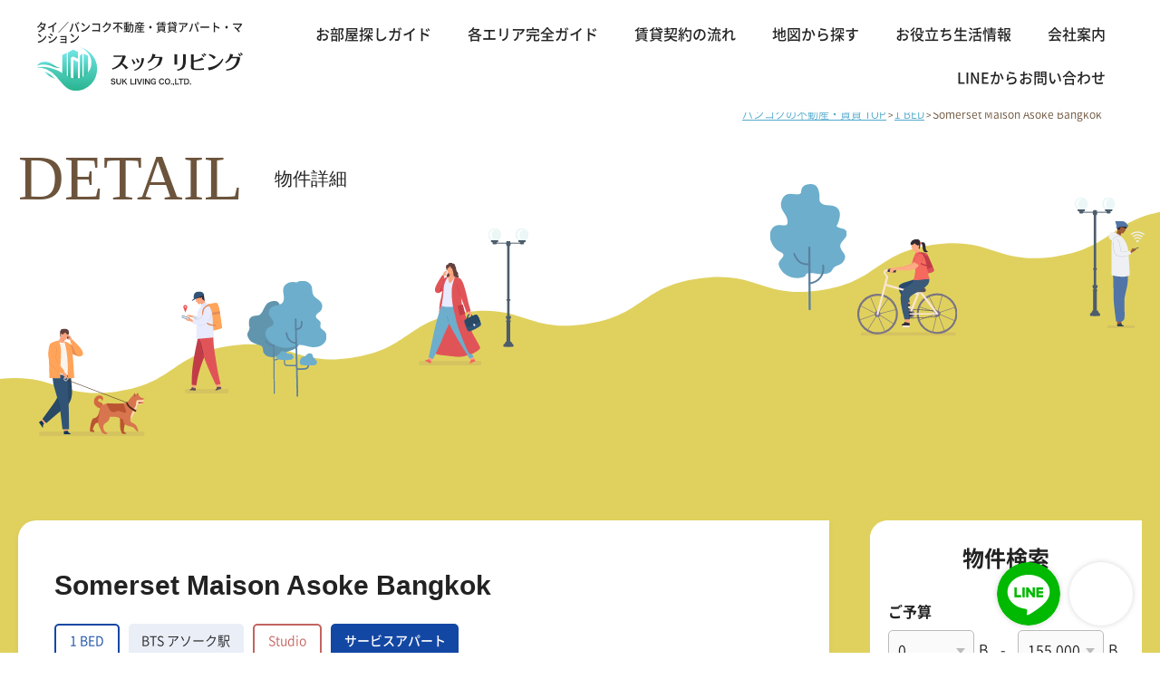

--- FILE ---
content_type: text/html; charset=UTF-8
request_url: https://www.sukliving.com/bts-asoke/somerset_maison_asoke_bangkok/
body_size: 106920
content:
<!doctype html><html lang="ja" class="wp-singular post-template-default single single-post postid-23986 single-format-standard wp-theme-sukliving_org"><head>  <script async src="https://www.googletagmanager.com/gtag/js?id=UA-45005600-1"></script> <meta charset="UTF-8"><meta name="viewport" content="width=device-width, initial-scale=1"><meta name="description" content="タイ・バンコクの不動産物件、Somerset Maison Asoke Bangkok | サマセット メゾン アソーク バンコクはBTSアソーク駅やMRTスクンビット駅から徒歩8分のところにあるサービスアパート。物件周辺は交通量もなく静かな住宅街でオフィスが多いところです。アソーク通りを通らずペッブリー通りやトンローに抜けて渋滞を回避できます" /><link rel="canonical" href="https://www.sukliving.com/bts-asoke/somerset_maison_asoke_bangkok/" /><meta property="og:site_name" content="バンコクの不動産・賃貸アパートはスックリビング" /><meta property="og:type" content="article" /><meta property="og:title" content="Somerset Maison Asoke Bangkok | スックリビング" /><meta property="og:description" content="タイ・バンコクの不動産物件、Somerset Maison Asoke Bangkok | サマセット メゾン アソーク バンコクはBTSアソーク駅やMRTスクンビット駅から徒歩8分のところにあるサービスアパート。物件周辺は交通量もなく静かな住宅街でオフィスが多いところです。アソーク通りを通らずペッブリー通りやトンローに抜けて渋滞を回避できます" /><meta property="og:url" content="https://www.sukliving.com/bts-asoke/somerset_maison_asoke_bangkok/" /><meta property="og:image" content="https://www.sukliving.com/wp/wp-content/uploads/2022/08/10-Somerset-Maison-Asoke-Bangkok-.jpg" /><meta property="og:image:secure_url" content="https://www.sukliving.com/wp/wp-content/uploads/2022/08/10-Somerset-Maison-Asoke-Bangkok-.jpg" /><meta property="article:published_time" content="2022-08-03T8:20:12Z" /><meta property="article:modified_time" content="2024-09-05T8:08:22Z" /><meta property="twitter:card" content="summary" /><meta property="twitter:domain" content="www.sukliving.com" /><meta property="twitter:title" content="Somerset Maison Asoke Bangkok | スックリビング" /><meta property="twitter:description" content="タイ・バンコクの不動産物件、Somerset Maison Asoke Bangkok | サマセット メゾン アソーク バンコクはBTSアソーク駅やMRTスクンビット駅から徒歩8分のところにあるサービスアパート。物件周辺は交通量もなく静かな住宅街でオフィスが多いところです。アソーク通りを通らずペッブリー通りやトンローに抜けて渋滞を回避できます" /><meta property="twitter:image" content="https://www.sukliving.com/wp/wp-content/uploads/2022/08/10-Somerset-Maison-Asoke-Bangkok-.jpg" /> <script type="application/ld+json">{"@context":"http:\/\/schema.org\/","@graph":[{"@type":"WebSite","@id":"https:\/\/www.sukliving.com\/#website","name":"\u30d0\u30f3\u30b3\u30af\u306e\u4e0d\u52d5\u7523\u30fb\u8cc3\u8cb8\u30a2\u30d1\u30fc\u30c8\u306f\u30b9\u30c3\u30af\u30ea\u30d3\u30f3\u30b0","url":"https:\/\/www.sukliving.com\/","description":"\u30bf\u30a4\u30fb\u30d0\u30f3\u30b3\u30af\u306e\u4e0d\u52d5\u7523 \u8cc3\u8cb8\uff08\u30de\u30f3\u30b7\u30e7\u30f3\u30fb\u30a2\u30d1\u30fc\u30c8\uff09\u3092\u304a\u63a2\u3057\u306a\u3089\u30b9\u30c3\u30af\u30ea\u30d3\u30f3\u30b0\u3002\u4e0d\u52d5\u7523\u3001\u304a\u90e8\u5c4b\u63a2\u3057\u3092\u5fdc\u63f4\uff01\u99d0\u5728\u54e1\u304c\u5b89\u5fc3\u3057\u3066\u66ae\u3089\u305b\u308b\u7269\u4ef6\u60c5\u5831\u3092\u304a\u5c4a\u3051\u3057\u307e\u3059\u3002\u306f\u3058\u3081\u3066\u306e\u6d77\u5916\u751f\u6d3b\u3084\u79fb\u4f4f\u3067\u3082\u5b89\u5fc3\u306e\u30a8\u30ea\u30a2\u304b\u3089\u30b3\u30f3\u30c9\u30df\u30cb\u30a2\u30e0\u3084\u683c\u5b89\u7269\u4ef6\u306e\u4f4f\u307e\u3044\u3092\u63d0\u6848\u3057\u307e\u3059\u3002","publisher":{"@id":"https:\/\/www.sukliving.com\/#organization"},"potentialAction":{"@type":"SearchAction","target":"https:\/\/www.sukliving.com\/?s={search_term_string}","query-input":"required name=search_term_string"}},{"@type":"Organization","@id":"https:\/\/www.sukliving.com\/#organization","name":"\u30d0\u30f3\u30b3\u30af\u306e\u4e0d\u52d5\u7523\u30fb\u8cc3\u8cb8\u30a2\u30d1\u30fc\u30c8\u306f\u30b9\u30c3\u30af\u30ea\u30d3\u30f3\u30b0","url":"https:\/\/www.sukliving.com\/","logo":"https:\/\/www.sukliving.com\/wp\/wp-content\/themes\/sukliving_org\/images\/logo.png"},{"@type":"Article","url":"https:\/\/www.sukliving.com\/bts-asoke\/somerset_maison_asoke_bangkok\/","headline":"Somerset Maison Asoke Bangkok","datePublished":"2022-08-03 08:20:12","image":"https:\/\/www.sukliving.com\/wp\/wp-content\/uploads\/2022\/08\/10-Somerset-Maison-Asoke-Bangkok-.jpg","ArticleSection":"1 BED","Publisher":"\u30d0\u30f3\u30b3\u30af\u306e\u4e0d\u52d5\u7523\u30fb\u8cc3\u8cb8\u30a2\u30d1\u30fc\u30c8\u306f\u30b9\u30c3\u30af\u30ea\u30d3\u30f3\u30b0"}]}</script> <title>Somerset Maison Asoke Bangkok | スックリビング</title><meta name="description" content="タイ・バンコクの不動産物件、Somerset Maison Asoke Bangkok | サマセット メゾン アソーク バンコクはBTSアソーク駅やMRTスクンビット駅から徒歩8分のところにあるサービスアパート。物件周辺は交通量もなく静かな住宅街でオフィスが多いところです。アソーク通りを通らずペッブリー通りやトンローに抜けて渋滞を回避できます" /><meta name="robots" content="max-image-preview:large" /><meta name="author" content="sukliving"/><link rel="canonical" href="https://www.sukliving.com/bts-asoke/somerset_maison_asoke_bangkok/" /><meta name="generator" content="All in One SEO (AIOSEO) 4.9.1.1" /><meta property="og:locale" content="ja_JP" /><meta property="og:site_name" content="タイ／バンコクの不動産・賃貸アパートは〜スックリビング〜【仲介手数料無料】" /><meta property="og:type" content="article" /><meta property="og:title" content="Somerset Maison Asoke Bangkok | スックリビング" /><meta property="og:description" content="タイ・バンコクの不動産物件、Somerset Maison Asoke Bangkok | サマセット メゾン アソーク バンコクはBTSアソーク駅やMRTスクンビット駅から徒歩8分のところにあるサービスアパート。物件周辺は交通量もなく静かな住宅街でオフィスが多いところです。アソーク通りを通らずペッブリー通りやトンローに抜けて渋滞を回避できます" /><meta property="og:url" content="https://www.sukliving.com/bts-asoke/somerset_maison_asoke_bangkok/" /><meta property="fb:admins" content="1545515979072092" /><meta property="og:image" content="https://www.sukliving.com/wp/wp-content/uploads/2022/08/10-Somerset-Maison-Asoke-Bangkok-.jpg" /><meta property="og:image:secure_url" content="https://www.sukliving.com/wp/wp-content/uploads/2022/08/10-Somerset-Maison-Asoke-Bangkok-.jpg" /><meta property="og:image:width" content="1446" /><meta property="og:image:height" content="1444" /><meta property="article:published_time" content="2022-08-02T23:20:12+00:00" /><meta property="article:modified_time" content="2024-09-05T11:08:22+00:00" /><meta name="twitter:card" content="summary" /><meta name="twitter:title" content="Somerset Maison Asoke Bangkok | スックリビング" /><meta name="twitter:description" content="タイ・バンコクの不動産物件、Somerset Maison Asoke Bangkok | サマセット メゾン アソーク バンコクはBTSアソーク駅やMRTスクンビット駅から徒歩8分のところにあるサービスアパート。物件周辺は交通量もなく静かな住宅街でオフィスが多いところです。アソーク通りを通らずペッブリー通りやトンローに抜けて渋滞を回避できます" /><meta name="twitter:image" content="https://www.sukliving.com/wp/wp-content/uploads/2022/08/10-Somerset-Maison-Asoke-Bangkok-.jpg" />  <script data-cfasync="false" data-pagespeed-no-defer>var gtm4wp_datalayer_name = "dataLayer";
	var dataLayer = dataLayer || [];</script> <link rel="stylesheet" id="msl-main-css" href="https://www.sukliving.com/wp/wp-content/cache/autoptimize/css/autoptimize_single_a7c5585a8374ec44569ea814341d5fbd.css" type="text/css" media="all" /><link rel="stylesheet" href="https://www.sukliving.com/wp/wp-content/cache/autoptimize/css/autoptimize_single_596b20e2909b0dcc2c3cca622d3fcfc4.css" type="text/css" media="all" /><link rel="stylesheet" href="https://www.sukliving.com/wp/wp-content/cache/autoptimize/css/autoptimize_single_5507614f2adb1a457e63c1322aa548f7.css" type="text/css" media="all" /><link rel="stylesheet" href="https://www.sukliving.com/wp/wp-content/cache/autoptimize/css/autoptimize_single_0b4551dffd7a4214278fad9724b4316f.css" type="text/css" media="all" /><link rel="stylesheet" href="https://www.sukliving.com/wp/wp-content/themes/sukliving_org/css/iziModal.min.css" type="text/css" media="all" /><link rel="stylesheet" href="https://www.sukliving.com/wp/wp-content/themes/sukliving_org/css/baguetteBox.min.css" type="text/css" media="all" /><link rel='dns-prefetch' href='//ajax.googleapis.com' /><link href='https://fonts.gstatic.com' crossorigin='anonymous' rel='preconnect' /><link rel="alternate" type="application/rss+xml" title="バンコクの不動産・賃貸アパートはスックリビング &raquo; Somerset Maison Asoke Bangkok のコメントのフィード" href="https://www.sukliving.com/bts-asoke/somerset_maison_asoke_bangkok/feed/" /><link rel="alternate" title="oEmbed (JSON)" type="application/json+oembed" href="https://www.sukliving.com/wp-json/oembed/1.0/embed?url=https%3A%2F%2Fwww.sukliving.com%2Fbts-asoke%2Fsomerset_maison_asoke_bangkok%2F" /><link rel="alternate" title="oEmbed (XML)" type="text/xml+oembed" href="https://www.sukliving.com/wp-json/oembed/1.0/embed?url=https%3A%2F%2Fwww.sukliving.com%2Fbts-asoke%2Fsomerset_maison_asoke_bangkok%2F&#038;format=xml" /><style id='wp-img-auto-sizes-contain-inline-css' type='text/css'>img:is([sizes=auto i],[sizes^="auto," i]){contain-intrinsic-size:3000px 1500px}
/*# sourceURL=wp-img-auto-sizes-contain-inline-css */</style><style id='wp-block-library-inline-css' type='text/css'>:root{--wp-block-synced-color:#7a00df;--wp-block-synced-color--rgb:122,0,223;--wp-bound-block-color:var(--wp-block-synced-color);--wp-editor-canvas-background:#ddd;--wp-admin-theme-color:#007cba;--wp-admin-theme-color--rgb:0,124,186;--wp-admin-theme-color-darker-10:#006ba1;--wp-admin-theme-color-darker-10--rgb:0,107,160.5;--wp-admin-theme-color-darker-20:#005a87;--wp-admin-theme-color-darker-20--rgb:0,90,135;--wp-admin-border-width-focus:2px}@media (min-resolution:192dpi){:root{--wp-admin-border-width-focus:1.5px}}.wp-element-button{cursor:pointer}:root .has-very-light-gray-background-color{background-color:#eee}:root .has-very-dark-gray-background-color{background-color:#313131}:root .has-very-light-gray-color{color:#eee}:root .has-very-dark-gray-color{color:#313131}:root .has-vivid-green-cyan-to-vivid-cyan-blue-gradient-background{background:linear-gradient(135deg,#00d084,#0693e3)}:root .has-purple-crush-gradient-background{background:linear-gradient(135deg,#34e2e4,#4721fb 50%,#ab1dfe)}:root .has-hazy-dawn-gradient-background{background:linear-gradient(135deg,#faaca8,#dad0ec)}:root .has-subdued-olive-gradient-background{background:linear-gradient(135deg,#fafae1,#67a671)}:root .has-atomic-cream-gradient-background{background:linear-gradient(135deg,#fdd79a,#004a59)}:root .has-nightshade-gradient-background{background:linear-gradient(135deg,#330968,#31cdcf)}:root .has-midnight-gradient-background{background:linear-gradient(135deg,#020381,#2874fc)}:root{--wp--preset--font-size--normal:16px;--wp--preset--font-size--huge:42px}.has-regular-font-size{font-size:1em}.has-larger-font-size{font-size:2.625em}.has-normal-font-size{font-size:var(--wp--preset--font-size--normal)}.has-huge-font-size{font-size:var(--wp--preset--font-size--huge)}.has-text-align-center{text-align:center}.has-text-align-left{text-align:left}.has-text-align-right{text-align:right}.has-fit-text{white-space:nowrap!important}#end-resizable-editor-section{display:none}.aligncenter{clear:both}.items-justified-left{justify-content:flex-start}.items-justified-center{justify-content:center}.items-justified-right{justify-content:flex-end}.items-justified-space-between{justify-content:space-between}.screen-reader-text{border:0;clip-path:inset(50%);height:1px;margin:-1px;overflow:hidden;padding:0;position:absolute;width:1px;word-wrap:normal!important}.screen-reader-text:focus{background-color:#ddd;clip-path:none;color:#444;display:block;font-size:1em;height:auto;left:5px;line-height:normal;padding:15px 23px 14px;text-decoration:none;top:5px;width:auto;z-index:100000}html :where(.has-border-color){border-style:solid}html :where([style*=border-top-color]){border-top-style:solid}html :where([style*=border-right-color]){border-right-style:solid}html :where([style*=border-bottom-color]){border-bottom-style:solid}html :where([style*=border-left-color]){border-left-style:solid}html :where([style*=border-width]){border-style:solid}html :where([style*=border-top-width]){border-top-style:solid}html :where([style*=border-right-width]){border-right-style:solid}html :where([style*=border-bottom-width]){border-bottom-style:solid}html :where([style*=border-left-width]){border-left-style:solid}html :where(img[class*=wp-image-]){height:auto;max-width:100%}:where(figure){margin:0 0 1em}html :where(.is-position-sticky){--wp-admin--admin-bar--position-offset:var(--wp-admin--admin-bar--height,0px)}@media screen and (max-width:600px){html :where(.is-position-sticky){--wp-admin--admin-bar--position-offset:0px}}

/*# sourceURL=wp-block-library-inline-css */</style><style id='global-styles-inline-css' type='text/css'>:root{--wp--preset--aspect-ratio--square: 1;--wp--preset--aspect-ratio--4-3: 4/3;--wp--preset--aspect-ratio--3-4: 3/4;--wp--preset--aspect-ratio--3-2: 3/2;--wp--preset--aspect-ratio--2-3: 2/3;--wp--preset--aspect-ratio--16-9: 16/9;--wp--preset--aspect-ratio--9-16: 9/16;--wp--preset--color--black: #000000;--wp--preset--color--cyan-bluish-gray: #abb8c3;--wp--preset--color--white: #ffffff;--wp--preset--color--pale-pink: #f78da7;--wp--preset--color--vivid-red: #cf2e2e;--wp--preset--color--luminous-vivid-orange: #ff6900;--wp--preset--color--luminous-vivid-amber: #fcb900;--wp--preset--color--light-green-cyan: #7bdcb5;--wp--preset--color--vivid-green-cyan: #00d084;--wp--preset--color--pale-cyan-blue: #8ed1fc;--wp--preset--color--vivid-cyan-blue: #0693e3;--wp--preset--color--vivid-purple: #9b51e0;--wp--preset--gradient--vivid-cyan-blue-to-vivid-purple: linear-gradient(135deg,rgb(6,147,227) 0%,rgb(155,81,224) 100%);--wp--preset--gradient--light-green-cyan-to-vivid-green-cyan: linear-gradient(135deg,rgb(122,220,180) 0%,rgb(0,208,130) 100%);--wp--preset--gradient--luminous-vivid-amber-to-luminous-vivid-orange: linear-gradient(135deg,rgb(252,185,0) 0%,rgb(255,105,0) 100%);--wp--preset--gradient--luminous-vivid-orange-to-vivid-red: linear-gradient(135deg,rgb(255,105,0) 0%,rgb(207,46,46) 100%);--wp--preset--gradient--very-light-gray-to-cyan-bluish-gray: linear-gradient(135deg,rgb(238,238,238) 0%,rgb(169,184,195) 100%);--wp--preset--gradient--cool-to-warm-spectrum: linear-gradient(135deg,rgb(74,234,220) 0%,rgb(151,120,209) 20%,rgb(207,42,186) 40%,rgb(238,44,130) 60%,rgb(251,105,98) 80%,rgb(254,248,76) 100%);--wp--preset--gradient--blush-light-purple: linear-gradient(135deg,rgb(255,206,236) 0%,rgb(152,150,240) 100%);--wp--preset--gradient--blush-bordeaux: linear-gradient(135deg,rgb(254,205,165) 0%,rgb(254,45,45) 50%,rgb(107,0,62) 100%);--wp--preset--gradient--luminous-dusk: linear-gradient(135deg,rgb(255,203,112) 0%,rgb(199,81,192) 50%,rgb(65,88,208) 100%);--wp--preset--gradient--pale-ocean: linear-gradient(135deg,rgb(255,245,203) 0%,rgb(182,227,212) 50%,rgb(51,167,181) 100%);--wp--preset--gradient--electric-grass: linear-gradient(135deg,rgb(202,248,128) 0%,rgb(113,206,126) 100%);--wp--preset--gradient--midnight: linear-gradient(135deg,rgb(2,3,129) 0%,rgb(40,116,252) 100%);--wp--preset--font-size--small: 13px;--wp--preset--font-size--medium: 20px;--wp--preset--font-size--large: 36px;--wp--preset--font-size--x-large: 42px;--wp--preset--spacing--20: 0.44rem;--wp--preset--spacing--30: 0.67rem;--wp--preset--spacing--40: 1rem;--wp--preset--spacing--50: 1.5rem;--wp--preset--spacing--60: 2.25rem;--wp--preset--spacing--70: 3.38rem;--wp--preset--spacing--80: 5.06rem;--wp--preset--shadow--natural: 6px 6px 9px rgba(0, 0, 0, 0.2);--wp--preset--shadow--deep: 12px 12px 50px rgba(0, 0, 0, 0.4);--wp--preset--shadow--sharp: 6px 6px 0px rgba(0, 0, 0, 0.2);--wp--preset--shadow--outlined: 6px 6px 0px -3px rgb(255, 255, 255), 6px 6px rgb(0, 0, 0);--wp--preset--shadow--crisp: 6px 6px 0px rgb(0, 0, 0);}:where(.is-layout-flex){gap: 0.5em;}:where(.is-layout-grid){gap: 0.5em;}body .is-layout-flex{display: flex;}.is-layout-flex{flex-wrap: wrap;align-items: center;}.is-layout-flex > :is(*, div){margin: 0;}body .is-layout-grid{display: grid;}.is-layout-grid > :is(*, div){margin: 0;}:where(.wp-block-columns.is-layout-flex){gap: 2em;}:where(.wp-block-columns.is-layout-grid){gap: 2em;}:where(.wp-block-post-template.is-layout-flex){gap: 1.25em;}:where(.wp-block-post-template.is-layout-grid){gap: 1.25em;}.has-black-color{color: var(--wp--preset--color--black) !important;}.has-cyan-bluish-gray-color{color: var(--wp--preset--color--cyan-bluish-gray) !important;}.has-white-color{color: var(--wp--preset--color--white) !important;}.has-pale-pink-color{color: var(--wp--preset--color--pale-pink) !important;}.has-vivid-red-color{color: var(--wp--preset--color--vivid-red) !important;}.has-luminous-vivid-orange-color{color: var(--wp--preset--color--luminous-vivid-orange) !important;}.has-luminous-vivid-amber-color{color: var(--wp--preset--color--luminous-vivid-amber) !important;}.has-light-green-cyan-color{color: var(--wp--preset--color--light-green-cyan) !important;}.has-vivid-green-cyan-color{color: var(--wp--preset--color--vivid-green-cyan) !important;}.has-pale-cyan-blue-color{color: var(--wp--preset--color--pale-cyan-blue) !important;}.has-vivid-cyan-blue-color{color: var(--wp--preset--color--vivid-cyan-blue) !important;}.has-vivid-purple-color{color: var(--wp--preset--color--vivid-purple) !important;}.has-black-background-color{background-color: var(--wp--preset--color--black) !important;}.has-cyan-bluish-gray-background-color{background-color: var(--wp--preset--color--cyan-bluish-gray) !important;}.has-white-background-color{background-color: var(--wp--preset--color--white) !important;}.has-pale-pink-background-color{background-color: var(--wp--preset--color--pale-pink) !important;}.has-vivid-red-background-color{background-color: var(--wp--preset--color--vivid-red) !important;}.has-luminous-vivid-orange-background-color{background-color: var(--wp--preset--color--luminous-vivid-orange) !important;}.has-luminous-vivid-amber-background-color{background-color: var(--wp--preset--color--luminous-vivid-amber) !important;}.has-light-green-cyan-background-color{background-color: var(--wp--preset--color--light-green-cyan) !important;}.has-vivid-green-cyan-background-color{background-color: var(--wp--preset--color--vivid-green-cyan) !important;}.has-pale-cyan-blue-background-color{background-color: var(--wp--preset--color--pale-cyan-blue) !important;}.has-vivid-cyan-blue-background-color{background-color: var(--wp--preset--color--vivid-cyan-blue) !important;}.has-vivid-purple-background-color{background-color: var(--wp--preset--color--vivid-purple) !important;}.has-black-border-color{border-color: var(--wp--preset--color--black) !important;}.has-cyan-bluish-gray-border-color{border-color: var(--wp--preset--color--cyan-bluish-gray) !important;}.has-white-border-color{border-color: var(--wp--preset--color--white) !important;}.has-pale-pink-border-color{border-color: var(--wp--preset--color--pale-pink) !important;}.has-vivid-red-border-color{border-color: var(--wp--preset--color--vivid-red) !important;}.has-luminous-vivid-orange-border-color{border-color: var(--wp--preset--color--luminous-vivid-orange) !important;}.has-luminous-vivid-amber-border-color{border-color: var(--wp--preset--color--luminous-vivid-amber) !important;}.has-light-green-cyan-border-color{border-color: var(--wp--preset--color--light-green-cyan) !important;}.has-vivid-green-cyan-border-color{border-color: var(--wp--preset--color--vivid-green-cyan) !important;}.has-pale-cyan-blue-border-color{border-color: var(--wp--preset--color--pale-cyan-blue) !important;}.has-vivid-cyan-blue-border-color{border-color: var(--wp--preset--color--vivid-cyan-blue) !important;}.has-vivid-purple-border-color{border-color: var(--wp--preset--color--vivid-purple) !important;}.has-vivid-cyan-blue-to-vivid-purple-gradient-background{background: var(--wp--preset--gradient--vivid-cyan-blue-to-vivid-purple) !important;}.has-light-green-cyan-to-vivid-green-cyan-gradient-background{background: var(--wp--preset--gradient--light-green-cyan-to-vivid-green-cyan) !important;}.has-luminous-vivid-amber-to-luminous-vivid-orange-gradient-background{background: var(--wp--preset--gradient--luminous-vivid-amber-to-luminous-vivid-orange) !important;}.has-luminous-vivid-orange-to-vivid-red-gradient-background{background: var(--wp--preset--gradient--luminous-vivid-orange-to-vivid-red) !important;}.has-very-light-gray-to-cyan-bluish-gray-gradient-background{background: var(--wp--preset--gradient--very-light-gray-to-cyan-bluish-gray) !important;}.has-cool-to-warm-spectrum-gradient-background{background: var(--wp--preset--gradient--cool-to-warm-spectrum) !important;}.has-blush-light-purple-gradient-background{background: var(--wp--preset--gradient--blush-light-purple) !important;}.has-blush-bordeaux-gradient-background{background: var(--wp--preset--gradient--blush-bordeaux) !important;}.has-luminous-dusk-gradient-background{background: var(--wp--preset--gradient--luminous-dusk) !important;}.has-pale-ocean-gradient-background{background: var(--wp--preset--gradient--pale-ocean) !important;}.has-electric-grass-gradient-background{background: var(--wp--preset--gradient--electric-grass) !important;}.has-midnight-gradient-background{background: var(--wp--preset--gradient--midnight) !important;}.has-small-font-size{font-size: var(--wp--preset--font-size--small) !important;}.has-medium-font-size{font-size: var(--wp--preset--font-size--medium) !important;}.has-large-font-size{font-size: var(--wp--preset--font-size--large) !important;}.has-x-large-font-size{font-size: var(--wp--preset--font-size--x-large) !important;}
/*# sourceURL=global-styles-inline-css */</style><style id='classic-theme-styles-inline-css' type='text/css'>/*! This file is auto-generated */
.wp-block-button__link{color:#fff;background-color:#32373c;border-radius:9999px;box-shadow:none;text-decoration:none;padding:calc(.667em + 2px) calc(1.333em + 2px);font-size:1.125em}.wp-block-file__button{background:#32373c;color:#fff;text-decoration:none}
/*# sourceURL=/wp-includes/css/classic-themes.min.css */</style><link rel='stylesheet' id='contact-form-7-css' href='https://www.sukliving.com/wp/wp-content/cache/autoptimize/css/autoptimize_single_64ac31699f5326cb3c76122498b76f66.css?ver=6.1.4' type='text/css' media='all' /><link rel='stylesheet' id='cf7msm_styles-css' href='https://www.sukliving.com/wp/wp-content/cache/autoptimize/css/autoptimize_single_f78f924cf50c6ee6f499e3bcf81d7469.css?ver=4.5' type='text/css' media='all' /><link rel='stylesheet' id='search-filter-plugin-styles-css' href='https://www.sukliving.com/wp/wp-content/plugins/search-filter-pro/public/assets/css/search-filter.min.css?ver=2.5.21' type='text/css' media='all' /> <script type="text/javascript" src="https://ajax.googleapis.com/ajax/libs/jquery/1.12.4/jquery.min.js?ver=1.12.4" id="jquery-js"></script> <link rel="https://api.w.org/" href="https://www.sukliving.com/wp-json/" /><link rel="alternate" title="JSON" type="application/json" href="https://www.sukliving.com/wp-json/wp/v2/posts/23986" /><link rel="EditURI" type="application/rsd+xml" title="RSD" href="https://www.sukliving.com/wp/xmlrpc.php?rsd" /><meta name="generator" content="WordPress 6.9" /><link rel='shortlink' href='https://www.sukliving.com/?p=23986' />  <script data-cfasync="false" data-pagespeed-no-defer type="text/javascript">var dataLayer_content = {"pagePostType":"post","pagePostType2":"single-post","pageCategory":["bed1","bts-asoke","studio","service-apart"],"pagePostAuthor":"sukliving"};
	dataLayer.push( dataLayer_content );</script> <script data-cfasync="false" data-pagespeed-no-defer type="text/javascript">(function(w,d,s,l,i){w[l]=w[l]||[];w[l].push({'gtm.start':
new Date().getTime(),event:'gtm.js'});var f=d.getElementsByTagName(s)[0],
j=d.createElement(s),dl=l!='dataLayer'?'&l='+l:'';j.async=true;j.src=
'//www.googletagmanager.com/gtm.js?id='+i+dl;f.parentNode.insertBefore(j,f);
})(window,document,'script','dataLayer','GTM-MQ4ZGF8');</script> <style type="text/css" id="wp-custom-css">.searchandfilter ul li[class*="sf-field-post-meta-budget2_"],.searchandfilter ul li[class*="sf-field-post-meta-space2_"]{
	display:none;
}
.index > a[name]{
display: block;
margin: 0 0 20px;
padding: 3px;
color: #6c543c;
font-size: 3.6rem;
font-weight: bold;
text-align: center;
line-height: 150%;
border-bottom: 1px solid #cec3b8;
background: #cab6a2;
position: relative;
}

.index > a[name]::before {
content: '';
display: block;
width: 100px;
height: 5px;
margin: auto;
background: #987f47;
position: absolute;
bottom: 0;
left: 0;
}
@media screen and (max-width: 900px) {
.index > a[name]{
font-size: 2.2rem;
}
}

.home-mainvisual .search .search-item-ttl {
    padding: 5px 0 10px;
    border: none;
    color: #56422f;
    position: absolute;
    left: 0;
    top: .5rem;
    margin: auto;
    max-width: 11rem;
    font-size: 1.4rem;
}

.suk-sidebar .searchandfilter .search-item-ttl {
    color: #fff;
    border: none;
    padding: 0;
    margin-bottom: 1em;
    font-size: 1.5rem;
    margin: 0;
}


.header_outer .sab-tit{
margin-bottom:2px;
}
.breadcrumbs {
text-align:left;
}

@media screen and (max-width: 900px) {

.header_outer .sab-tit{
margin-bottom:0;
}
.home-mainvisual .first-tit {
font-size: 7vw;
}
.breadcrumbs {
text-align:none;
}

}
/*
a.category.category-120{
  	background: #fff !important;
    border-radius: 1px;
    color: brown;
    border: .5px solid gray;
}
*/
/*
a.category.category-122{
    background: #fff !important;
    border-radius: 1px;
    border: .5px solid gray;
    color: #4daf4d;
}
*/

a.category.category-125{
	  background: #d64a4a !important;
    border-radius: 1px;
    color: #fff;
    border: none;
}
/*
a.category.category-121{
    background: #fff !important;
    border-radius: 1px;
    border: .5px solid gray;
    color: #4daacd;
}
*/

.youtube2 {
  position: relative;
  width: 100%;
  padding-top: 56.25%;
}
.youtube2 iframe {
  position: absolute;
  top: 0;
  right: 0;
  width: 100% !important;
  height: 100% !important;
}</style><link rel="preload" as="font" type="font/ttf" href="https://www.sukliving.com/wp/wp-content/themes/sukliving_org/slick/fonts/slick.ttf" crossorigin><link rel="preload" as="font" type="font/ttf" href="https://www.sukliving.com/wp/wp-content/themes/sukliving_org/slick/fonts/slick.woff" crossorigin><link rel="stylesheet" type="text/css" href="https://www.sukliving.com/wp/wp-content/cache/autoptimize/css/autoptimize_single_f38b2db10e01b1572732a3191d538707.css" media="screen"><link rel="stylesheet" type="text/css" href="https://www.sukliving.com/wp/wp-content/cache/autoptimize/css/autoptimize_single_62515f70b686598dae2c3c6b95546653.css" media="screen"></head><body class="wp-singular post-template-default single single-post postid-23986 single-format-standard wp-theme-sukliving_org" ontouchstart=""><header><div class="suk-header"><div class="header_outer"><div class="site-logo"><p class="sab-tit"><a href="https://www.sukliving.com">タイ／バンコク不動産・賃貸アパート・マンション</a></p><p class="site-title"><a href="https://www.sukliving.com/" rel="home"><img src="https://www.sukliving.com/wp/wp-content/themes/sukliving_org/img/logo_b.svg" width="228" height="48" alt="タイ／バンコク不動産・賃貸アパート・マンション〜スックリビング"></a></p></div><div class="suk-header_cont"><div class="gnav_wrap"><div class="gnav_outer"> <a href="tel:0459004533" class="head-tel jp"><span><svg xmlns="http://www.w3.org/2000/svg" width="28.917" height="28.918" viewBox="0 0 28.917 28.918"><g transform="translate(0)"><path d="M21.991,62.491a2.026,2.026,0,0,0-3.063,0c-.716.71-1.432,1.42-2.136,2.142a.422.422,0,0,1-.59.108c-.463-.253-.957-.457-1.4-.734a22.215,22.215,0,0,1-5.356-4.874,12.688,12.688,0,0,1-1.92-3.075.44.44,0,0,1,.108-.566c.716-.692,1.414-1.4,2.118-2.112a2.034,2.034,0,0,0-.006-3.135c-.56-.566-1.119-1.119-1.679-1.685-.578-.578-1.149-1.161-1.733-1.733a2.039,2.039,0,0,0-3.063.006c-.722.71-1.414,1.438-2.148,2.136a3.487,3.487,0,0,0-1.1,2.353A9.969,9.969,0,0,0,.8,55.613a26.072,26.072,0,0,0,4.627,7.708,28.636,28.636,0,0,0,9.484,7.42,13.716,13.716,0,0,0,5.253,1.528,3.85,3.85,0,0,0,3.3-1.258c.614-.686,1.306-1.312,1.956-1.968a2.047,2.047,0,0,0,.012-3.117Q23.718,64.2,21.991,62.491Z" transform="translate(-0.006 -43.361)" fill="#fff"/><path d="M244.377,104.557l2.22-.379A9.967,9.967,0,0,0,238.167,96l-.313,2.233a7.7,7.7,0,0,1,6.523,6.324Z" transform="translate(-223.541 -90.223)" fill="#fff"/><path d="M252.454,4.682A16.373,16.373,0,0,0,243.067,0l-.313,2.233a14.287,14.287,0,0,1,12.089,11.716l2.22-.379A16.493,16.493,0,0,0,252.454,4.682Z" transform="translate(-228.147)" fill="#fff"/></g></svg></span>日本国内</a><a href="tel:021179611"  class="head-tel thai"><span><svg xmlns="http://www.w3.org/2000/svg" width="28.917" height="28.918" viewBox="0 0 28.917 28.918"><g transform="translate(0)"><path d="M21.991,62.491a2.026,2.026,0,0,0-3.063,0c-.716.71-1.432,1.42-2.136,2.142a.422.422,0,0,1-.59.108c-.463-.253-.957-.457-1.4-.734a22.215,22.215,0,0,1-5.356-4.874,12.688,12.688,0,0,1-1.92-3.075.44.44,0,0,1,.108-.566c.716-.692,1.414-1.4,2.118-2.112a2.034,2.034,0,0,0-.006-3.135c-.56-.566-1.119-1.119-1.679-1.685-.578-.578-1.149-1.161-1.733-1.733a2.039,2.039,0,0,0-3.063.006c-.722.71-1.414,1.438-2.148,2.136a3.487,3.487,0,0,0-1.1,2.353A9.969,9.969,0,0,0,.8,55.613a26.072,26.072,0,0,0,4.627,7.708,28.636,28.636,0,0,0,9.484,7.42,13.716,13.716,0,0,0,5.253,1.528,3.85,3.85,0,0,0,3.3-1.258c.614-.686,1.306-1.312,1.956-1.968a2.047,2.047,0,0,0,.012-3.117Q23.718,64.2,21.991,62.491Z" transform="translate(-0.006 -43.361)" fill="#68513A"/><path d="M244.377,104.557l2.22-.379A9.967,9.967,0,0,0,238.167,96l-.313,2.233a7.7,7.7,0,0,1,6.523,6.324Z" transform="translate(-223.541 -90.223)" fill="#68513A"/><path d="M252.454,4.682A16.373,16.373,0,0,0,243.067,0l-.313,2.233a14.287,14.287,0,0,1,12.089,11.716l2.22-.379A16.493,16.493,0,0,0,252.454,4.682Z" transform="translate(-228.147)" fill="#68513A"/></g></svg></span>タイ国内</a> <input type="checkbox" id="btn-gloabl-navi"><label id="btn_gNavi" for="btn-gloabl-navi" class="btn_open btn_humberger" data-target="global-navi"><span class="open">MENU</span><span class="close">CLOSE</span></label><nav id="global-navi" class="global-navi"><ul><li class="head-tel_sp"> <a href="tel:0459004533" class="head-tel jp"><span><svg xmlns="http://www.w3.org/2000/svg" width="28.917" height="28.918" viewBox="0 0 28.917 28.918"><g transform="translate(0)"><path d="M21.991,62.491a2.026,2.026,0,0,0-3.063,0c-.716.71-1.432,1.42-2.136,2.142a.422.422,0,0,1-.59.108c-.463-.253-.957-.457-1.4-.734a22.215,22.215,0,0,1-5.356-4.874,12.688,12.688,0,0,1-1.92-3.075.44.44,0,0,1,.108-.566c.716-.692,1.414-1.4,2.118-2.112a2.034,2.034,0,0,0-.006-3.135c-.56-.566-1.119-1.119-1.679-1.685-.578-.578-1.149-1.161-1.733-1.733a2.039,2.039,0,0,0-3.063.006c-.722.71-1.414,1.438-2.148,2.136a3.487,3.487,0,0,0-1.1,2.353A9.969,9.969,0,0,0,.8,55.613a26.072,26.072,0,0,0,4.627,7.708,28.636,28.636,0,0,0,9.484,7.42,13.716,13.716,0,0,0,5.253,1.528,3.85,3.85,0,0,0,3.3-1.258c.614-.686,1.306-1.312,1.956-1.968a2.047,2.047,0,0,0,.012-3.117Q23.718,64.2,21.991,62.491Z" transform="translate(-0.006 -43.361)" fill="#fff"/><path d="M244.377,104.557l2.22-.379A9.967,9.967,0,0,0,238.167,96l-.313,2.233a7.7,7.7,0,0,1,6.523,6.324Z" transform="translate(-223.541 -90.223)" fill="#fff"/><path d="M252.454,4.682A16.373,16.373,0,0,0,243.067,0l-.313,2.233a14.287,14.287,0,0,1,12.089,11.716l2.22-.379A16.493,16.493,0,0,0,252.454,4.682Z" transform="translate(-228.147)" fill="#fff"/></g></svg></span>日本国内</a><a href="tel:021179611"  class="head-tel thai"><span><svg xmlns="http://www.w3.org/2000/svg" width="28.917" height="28.918" viewBox="0 0 28.917 28.918"><g transform="translate(0)"><path d="M21.991,62.491a2.026,2.026,0,0,0-3.063,0c-.716.71-1.432,1.42-2.136,2.142a.422.422,0,0,1-.59.108c-.463-.253-.957-.457-1.4-.734a22.215,22.215,0,0,1-5.356-4.874,12.688,12.688,0,0,1-1.92-3.075.44.44,0,0,1,.108-.566c.716-.692,1.414-1.4,2.118-2.112a2.034,2.034,0,0,0-.006-3.135c-.56-.566-1.119-1.119-1.679-1.685-.578-.578-1.149-1.161-1.733-1.733a2.039,2.039,0,0,0-3.063.006c-.722.71-1.414,1.438-2.148,2.136a3.487,3.487,0,0,0-1.1,2.353A9.969,9.969,0,0,0,.8,55.613a26.072,26.072,0,0,0,4.627,7.708,28.636,28.636,0,0,0,9.484,7.42,13.716,13.716,0,0,0,5.253,1.528,3.85,3.85,0,0,0,3.3-1.258c.614-.686,1.306-1.312,1.956-1.968a2.047,2.047,0,0,0,.012-3.117Q23.718,64.2,21.991,62.491Z" transform="translate(-0.006 -43.361)" fill="#68513A"/><path d="M244.377,104.557l2.22-.379A9.967,9.967,0,0,0,238.167,96l-.313,2.233a7.7,7.7,0,0,1,6.523,6.324Z" transform="translate(-223.541 -90.223)" fill="#68513A"/><path d="M252.454,4.682A16.373,16.373,0,0,0,243.067,0l-.313,2.233a14.287,14.287,0,0,1,12.089,11.716l2.22-.379A16.493,16.493,0,0,0,252.454,4.682Z" transform="translate(-228.147)" fill="#68513A"/></g></svg></span>タイ国内</a></li><li><a href="" class="submenu-btn">お部屋探しガイド<span></span></a><ul class="sub-menu"><li><a href="https://www.sukliving.com/guide6">失敗しないお部屋探しガイド</a></li><li><a href="https://www.sukliving.com/guide2">基礎編</a></li><li><a href="https://www.sukliving.com/guide3-3">バンコク 賃貸物件の特徴その1</a></li><li><a href="https://www.sukliving.com/guide3-2">バンコク 賃貸物件の特徴その2</a></li><li><a href="https://www.sukliving.com/guide4">賃貸物件探しのポイント</a></li><li><a href="https://www.sukliving.com/guide5">お部屋探しの時に注意すること 7選</a></li><li><a href="https://www.sukliving.com/faq">よくある質問 Q&amp;A</a></li></ul></li><li><a href="" class="submenu-btn">各エリア完全ガイド<span></span></a><ul class="sub-menu"><li ><a href="https://www.sukliving.com/guide-sukhumvit">スクンビットってどこ？</a></li><li ><a href="https://www.sukliving.com/guide-asoke">アソークってどこ？</a></li><li ><a href="https://www.sukliving.com/guide-phromphong">プロンポンってどこ？</a></li><li ><a href="https://www.sukliving.com/guide-thonglor">トンローってどこ？</a></li><li ><a href="https://www.sukliving.com/guide-ekkamai">エカマイってどこ？</a></li><li ><a href="https://www.sukliving.com/guide-prakanong">プラカノンってどこ？</a></li><li ><a href="https://www.sukliving.com/guide-onnut">オンヌットってどこ？</a></li><li ><a href="https://www.sukliving.com/guide-nana">ナナってどこ？</a></li><li ><a href="https://www.sukliving.com/guide-ploenchit">プルンチットってどこ？</a></li><li ><a href="https://www.sukliving.com/guide-chidlom">チットロムってどこ？</a></li></ul></li><li><a href="https://www.sukliving.com/guide">賃貸契約の流れ</a></li><li><a href="https://www.sukliving.com/map/">地図から探す</a></li><li><a href="https://www.sukliving.com/bangkok-life" class="submenu-btn">お役立ち生活情報<span></span></a><ul class="sub-menu"><li><a href="https://www.sukliving.com/sumainosyurui">住まいの種類</a></li><li><a href="https://www.sukliving.com/koutuusyudan">交通手段</a></li><li><a href="https://www.sukliving.com/internet">インターネット</a></li><li><a href="https://www.sukliving.com/koukyouryoukin">公共料金</a></li><li><a href="https://www.sukliving.com/shopping">買い物</a></li><li><a href="https://www.sukliving.com/hospital">病院</a></li><li><a href="https://www.sukliving.com/kid_school">幼稚園</a></li><li><a href="https://www.sukliving.com/bangkok-golf">バンコクゴルフ練習場情報</a></li></ul></li><li><a href="" class="submenu-btn">会社案内<span></span></a><ul class="sub-menu"><li><a href="https://www.sukliving.com/accessmap">会社概要</a></li><li><a href="https://www.sukliving.com/blog">アクセス</a></li><li><a href="https://www.sukliving.com/indexes">取り扱い物件一覧</a></li></ul></li><li><a href="https://www.sukliving.com/お問い合わせ"><span class="line-pc">LINEから</span>お問い合わせ</a></li></ul><div class="line-sp"><a href="http://nav.cx/6XrN1Rq" rel="nofollow"><picture><source data-srcset="https://www.sukliving.com/wp/wp-content/themes/sukliving_org/img/line_sp.png.webp" type="image/webp" width="288" height="128"><noscript><img src="https://www.sukliving.com/wp/wp-content/themes/sukliving_org/img/line_sp.png" alt="LINEでお問合せ" width="288" height="128"></noscript><img class="lazyload" src='data:image/svg+xml,%3Csvg%20xmlns=%22http://www.w3.org/2000/svg%22%20viewBox=%220%200%20288%20128%22%3E%3C/svg%3E' data-src="https://www.sukliving.com/wp/wp-content/themes/sukliving_org/img/line_sp.png" alt="LINEでお問合せ" width="288" height="128"></picture></a></div></nav></div></div></div></div></div></header><div id="click-space"></div> <a href="http://nav.cx/6XrN1Rq" rel="nofollow" class="btn-line"><noscript><img src="/wp/wp-content/themes/sukliving_org/img/line.png" alt="LINEからお問合せ"></noscript><img class="lazyload" src='data:image/svg+xml,%3Csvg%20xmlns=%22http://www.w3.org/2000/svg%22%20viewBox=%220%200%20210%20140%22%3E%3C/svg%3E' data-src="/wp/wp-content/themes/sukliving_org/img/line.png" alt="LINEからお問合せ"></a> <a href="#" class="btn-back-to-top">▲Topへ戻る</a><div class="suk-main"><div class="breadcrumbs" typeof="BreadcrumbList" vocab="http://schema.org/"><span property="itemListElement" typeof="ListItem"><a property="item" typeof="WebPage" title="Go to タイ／バンコク不動産 賃貸アパートマンション スックリビング." href="https://www.sukliving.com/" class="home"><span property="name">バンコクの不動産・賃貸 TOP</span></a><meta property="position" content="1"></span> &gt; <a property="item" typeof="WebPage" title="Go to the 1 BED" href="https://www.sukliving.com/category/bed1/" class="taxonomy category"> <span property="name">1 BED</span></a> &gt; <span class="post post-post current-item">Somerset Maison Asoke Bangkok</span></div><div> <svg aria-hidden="true" style="position: absolute; width: 0; height: 0; overflow: hidden;" version="1.1" xmlns="http://www.w3.org/2000/svg" xmlns:xlink="http://www.w3.org/1999/xlink"> <defs> <symbol id="icon-bg_yellow" viewBox="0 0 33 32"> <path fill="#e0d15f" style="fill: var(--color4, #e0d15f)" d="M33.265 0c-1.66 0.239-1.602 1.075-3.262 1.314s-1.778-0.576-3.438-0.337-1.543 1.053-3.203 1.292-1.778-0.576-3.438-0.337-1.543 1.053-3.203 1.292-1.778-0.576-3.438-0.337-1.543 1.053-3.203 1.292-1.777-0.576-3.437-0.337-1.543 1.053-3.203 1.292-1.777-0.576-3.438-0.337v27.199h33.265z"></path> </symbol> <symbol id="icon-article_1" viewBox="0 0 1830.542 418.285"> <defs> <clipPath id="clip-path-a_1"> <rect id="長方形_2593" data-name="長方形 2593" width="165.896" height="160.596" fill="none"/> </clipPath> <clipPath id="clip-path-a_3"> <rect id="長方形_2591" data-name="長方形 2591" width="157.702" height="6.308" fill="none"/> </clipPath> <clipPath id="clip-path-a_4"> <rect id="長方形_2598" data-name="長方形 2598" width="67.224" height="197.431" fill="none"/> </clipPath> <clipPath id="clip-path-a_5"> <rect id="長方形_2599" data-name="長方形 2599" width="131.417" height="192.819" fill="none"/> </clipPath> <clipPath id="clip-path-a_6"> <rect id="長方形_2600" data-name="長方形 2600" width="127.497" height="209.713" fill="none"/> </clipPath> <clipPath id="clip-path-a_7"> <rect id="長方形_2590" data-name="長方形 2590" width="61.586" height="178.694" fill="none"/> </clipPath> <clipPath id="clip-path-a_9"> <rect id="長方形_2587" data-name="長方形 2587" width="45.82" height="5.5" fill="none"/> </clipPath> <clipPath id="clip-path-a_12"> <rect id="長方形_2580" data-name="長方形 2580" width="78.941" height="169.751" fill="none"/> </clipPath> <clipPath id="clip-path-a_14"> <rect id="長方形_2578" data-name="長方形 2578" width="73.172" height="7.915" fill="none"/> </clipPath> <clipPath id="clip-path-a_15"> <rect id="長方形_2583" data-name="長方形 2583" width="104.207" height="170.857" fill="none"/> </clipPath> <clipPath id="clip-path-a_17"> <rect id="長方形_2581" data-name="長方形 2581" width="104.207" height="7.915" fill="none"/> </clipPath> <clipPath id="clip-path-a_18"> <rect id="長方形_2586" data-name="長方形 2586" width="175.213" height="178.694" fill="none"/> </clipPath> <clipPath id="clip-path-a_20"> <rect id="長方形_2584" data-name="長方形 2584" width="175.213" height="7.915" fill="none"/> </clipPath> </defs> <g id="グループ_7521" data-name="グループ 7521" transform="translate(-65.25 -162.186)"> <g id="グループ_7490" data-name="グループ 7490" transform="translate(1420 253.7)"> <g id="グループ_7489" data-name="グループ 7489" clip-path="url(#clip-path-a_1)"> <g id="グループ_7488" data-name="グループ 7488"> <g id="グループ_7487" data-name="グループ 7487" clip-path="url(#clip-path-a_1)"> <path id="パス_14839" data-name="パス 14839" d="M182.116,231.816a9.058,9.058,0,0,1,.455,2.627,24.945,24.945,0,0,0,.008,2.509l6.124.306a32.3,32.3,0,0,0-.681-5.443c-.493-1.554-5.906,0-5.906,0" transform="translate(-101.261 -128.512)" fill="#fda57e" fill-rule="evenodd"/> <g id="グループ_7486" data-name="グループ 7486" transform="translate(5.471 154.288)" opacity="0.13"> <g id="グループ_7485" data-name="グループ 7485"> <g id="グループ_7484" data-name="グループ 7484" clip-path="url(#clip-path-a_3)"> <path id="パス_14840" data-name="パス 14840" d="M166.871,353.825H15.476a3.154,3.154,0,1,1,0-6.308H166.871a3.154,3.154,0,1,1,0,6.308" transform="translate(-12.322 -347.517)" fill="#876868" fill-rule="evenodd"/> </g> </g> </g> <path id="パス_14841" data-name="パス 14841" d="M133.4,81.538c20.776-1.91,32.359-5.134,38.806-17.872a4.913,4.913,0,0,1,8.765,4.442c-5.477,10.8-11.366,13.615-18.626,15.367-8.322,2.037-17.24,1.1-29.26,2.818Z" transform="translate(-73.998 -33.907)" fill="#ffab83" fill-rule="evenodd"/> <path id="パス_14842" data-name="パス 14842" d="M60.626,245.546,48.647,216.634l.871-.362,11.307,27.3,17.191-25.656.781.524Z" transform="translate(-27.049 -120.253)" fill="#7a7482" fill-rule="evenodd"/> <path id="パス_14843" data-name="パス 14843" d="M297.91,240.437l8.051-30.235.9.243-7.6,28.54,29.248-9.921.3.89Z" transform="translate(-165.646 -116.878)" fill="#7a7482" fill-rule="evenodd"/> <path id="パス_14844" data-name="パス 14844" d="M67.014,309.74l-12.63-28.179L38.67,306.544l-.8-.5,16.645-26.467,13.352,29.781Z" transform="translate(-21.059 -155.452)" fill="#7a7482" fill-rule="evenodd"/> <path id="パス_14845" data-name="パス 14845" d="M255.116,307.816l-.916-.216,7.089-30.065-27.653,10.3-.329-.88,29.3-10.916Z" transform="translate(-129.725 -153.487)" fill="#7a7482" fill-rule="evenodd"/> <path id="パス_14846" data-name="パス 14846" d="M8.921,272.489l-.307-.888,27.306-9.434L10.245,249.212l.425-.839L38.322,262.33Z" transform="translate(-4.79 -138.102)" fill="#7a7482" fill-rule="evenodd"/> <path id="パス_14847" data-name="パス 14847" d="M262.313,241.422l-29.536-9.8.293-.894,27.427,9.1-12.535-25.881.844-.412Z" transform="translate(-129.43 -118.732)" fill="#7a7482" fill-rule="evenodd"/> <path id="パス_14848" data-name="パス 14848" d="M101.243,286.45,74.8,270.125l30.024-7.594.23.912-27.874,7.049,24.56,15.158Z" transform="translate(-41.588 -145.974)" fill="#7a7482" fill-rule="evenodd"/> <path id="パス_14849" data-name="パス 14849" d="M309.863,304.812l-11.1-29.046,28.461,12.2-.365.863L300.43,277.5l10.309,26.973Z" transform="translate(-166.121 -153.334)" fill="#7a7482" fill-rule="evenodd"/> <path id="パス_14850" data-name="パス 14850" d="M55.176,216.3A30.367,30.367,0,1,0,64.1,237.8a30.392,30.392,0,0,0-8.922-21.5m-21.5-12.175a33.663,33.663,0,1,1-23.815,9.858,33.577,33.577,0,0,1,23.815-9.858" transform="translate(0 -113.5)" fill="#7a7482" fill-rule="evenodd"/> <path id="パス_14851" data-name="パス 14851" d="M124.875,107.284s-1.63.032-4.57.185c-3.82,1.129-2.317,2.254-1.973,2.754a2.648,2.648,0,0,0,2.754.907,27.351,27.351,0,0,1,3.007-.971,13.766,13.766,0,0,0,2.19-.312c-.474-.876-.939-1.721-1.409-2.565" transform="translate(-65.473 -59.653)" fill="#ffab83" fill-rule="evenodd"/> <path id="パス_14852" data-name="パス 14852" d="M103.17,123.71l-.248-.249c-1.224-1.283-4.791-5.2-3.1-8.453,2.285-4.1,8.919-2.723,8.95-2.723l-.312,1.941s-5.419-1.156-7.044,1.721c-1.314,2.411,1.942,5.134,2.912,6.136a5.112,5.112,0,0,1,.439.47Z" transform="translate(-55.256 -62.311)" fill="#fae6da" fill-rule="evenodd"/> <path id="パス_14853" data-name="パス 14853" d="M116.083,110.529l11.266.591a1.667,1.667,0,1,1-.127,3.32l-11.266-.6Z" transform="translate(-64.475 -61.457)" fill="#55505b" fill-rule="evenodd"/> <path id="パス_14854" data-name="パス 14854" d="M123.56,109.63s-2.881,1.567-2.443,2.412c.438.813,1.034.217,1.752-.19a4.579,4.579,0,0,1,2.253-.749c1.251-.127,2.38-1.1,2.285-1.346-.063-.253-2.6-.533-3.847-.127" transform="translate(-67.319 -60.843)" fill="#ffab83" fill-rule="evenodd"/> <path id="パス_14855" data-name="パス 14855" d="M170.661,322.349h8.7a.942.942,0,0,1,1.051,1v1.033a1,1,0,0,1-1.051,1.076h-8.7c-.659,0-1.351-.419-1.351-1.076v-1.033c0-.657.692-1,1.351-1" transform="translate(-94.141 -179.234)" fill="#fae6da" fill-rule="evenodd"/> <path id="パス_14856" data-name="パス 14856" d="M192.571,263.066a.815.815,0,1,1-1.594.344l-2.222-10.327a.815.815,0,1,1,1.594-.344Z" transform="translate(-104.943 -140.17)" fill-rule="evenodd"/> <path id="パス_14857" data-name="パス 14857" d="M183.683,240.762l-.154,3.409-10.548-.063c-.064-1.879,1.314-1.409,2.817-2.628a4.935,4.935,0,0,0,1.093-2.316,3.721,3.721,0,0,1,.127-.564c.876.285,1.815.659,2.66.97a26.024,26.024,0,0,0,4.005,1.193" transform="translate(-96.181 -132.667)" fill="#322e3c" fill-rule="evenodd"/> <path id="パス_14858" data-name="パス 14858" d="M114.226,118.69c-.031,0-11.045-1.535-12.359-.691l-.1.1a1.1,1.1,0,0,0-.217,1.1,5.74,5.74,0,0,0,.9,2.254,8.986,8.986,0,0,0,.849,1.061,14.364,14.364,0,0,1,2.723,3.789l-2.127.876a12.275,12.275,0,0,0-2.29-3.13,10.716,10.716,0,0,1-1.061-1.377A8.118,8.118,0,0,1,99.27,119.5a3.38,3.38,0,0,1,.94-3.1,3.465,3.465,0,0,1,.4-.316c2.005-1.314,13.9.347,13.93.347Z" transform="translate(-55.172 -64.267)" fill="#fae6da" fill-rule="evenodd"/> <path id="パス_14859" data-name="パス 14859" d="M187.625,276.782a7.355,7.355,0,1,0-7.45-7.354,7.424,7.424,0,0,0,7.45,7.354" transform="translate(-100.182 -145.719)" fill="#79738c" fill-rule="evenodd"/> <path id="パス_14860" data-name="パス 14860" d="M113.392,114.261l11.858,1.061a1.765,1.765,0,1,1-.249,3.509l-11.862-1.066Z" transform="translate(-62.908 -63.532)" fill="#322e3c" fill-rule="evenodd"/> <path id="パス_14861" data-name="パス 14861" d="M277.151,214.757a30.453,30.453,0,1,0,8.886,21.5,30.433,30.433,0,0,0-8.886-21.5m-21.5-12.174a33.656,33.656,0,1,1-23.815,9.858,33.672,33.672,0,0,1,23.815-9.858" transform="translate(-123.424 -112.641)" fill="#7a7482" fill-rule="evenodd"/> <path id="パス_14862" data-name="パス 14862" d="M187.793,262.019c-5.356,0-7.527,3.554-7.781,6.89a5.6,5.6,0,0,0,1.138,4.312c1.233,1.427,3.518,2.261,6.782,2.476,13.591.12,33.176-1.752,41.538-2.545,1.359-.13,2.461-.233,3.233-.3a4.013,4.013,0,0,0,3.346-4.077c-.023-1.741-1.169-3.745-4.321-4.159-.98-.064-41.493-2.695-43.869-2.6Zm1.269,14.621q-.59,0-1.165,0c-3.55-.234-6.051-1.176-7.455-2.8a6.5,6.5,0,0,1-1.368-5c.289-3.771,2.705-7.824,8.764-7.757,2.416-.117,42.275,2.488,43.968,2.6h.032c3.757.487,5.125,3.041,5.152,5.08a4.948,4.948,0,0,1-4.172,5.02c-.8.071-1.9.176-3.261.305-8.132.773-26.886,2.553-40.495,2.553" transform="translate(-99.551 -145.165)" fill="#55505b" fill-rule="evenodd"/> <path id="パス_14863" data-name="パス 14863" d="M212.545,185.831l-17.209,42.623-3.039-1.22,17.214-42.623Z" transform="translate(-106.922 -102.649)" fill="#fae6da" fill-rule="evenodd"/> <path id="パス_14864" data-name="パス 14864" d="M182.665,148.737s-14.561,4.732-17.838,5.642-9.145,3.589-9.829,6.007-.911,6.371,2.366,12.2,9.283,14.562,9.283,14.562h6.371a93.09,93.09,0,0,0-2.912-11.1c-1.456-3.823-3.641-9.648.364-10.74s15.654-3.823,15.654-3.823Z" transform="translate(-85.95 -82.702)" fill="#294a71" fill-rule="evenodd"/> <path id="パス_14865" data-name="パス 14865" d="M175.728,250.447h8.7a1.183,1.183,0,0,1,1.156,1.187v1.034a1.183,1.183,0,0,1-1.156,1.188h-8.7a1.189,1.189,0,0,1-1.188-1.188v-1.034a1.189,1.189,0,0,1,1.188-1.187" transform="translate(-97.049 -139.255)" fill="#fae6da" fill-rule="evenodd"/> <path id="パス_14866" data-name="パス 14866" d="M104.11,166.63l54.859,15.524-.876,3.161L103.2,169.791Z" transform="translate(-57.383 -92.651)" fill="#fae6da" fill-rule="evenodd"/> <path id="パス_14867" data-name="パス 14867" d="M291.937,277.292a4.648,4.648,0,1,0-4.7-4.664,4.7,4.7,0,0,0,4.7,4.664" transform="translate(-159.714 -149.013)" fill="#79738c" fill-rule="evenodd"/> <path id="パス_14868" data-name="パス 14868" d="M189.873,277.41a.863.863,0,0,1,1-.625.812.812,0,0,1,.6,1l-4.195,17.682a.8.8,0,1,1-1.562-.376Z" transform="translate(-103.243 -153.89)" fill-rule="evenodd"/> <path id="パス_14869" data-name="パス 14869" d="M229.828,192.081a1.683,1.683,0,0,1,.343-2.316,1.639,1.639,0,0,1,2.285.312l28.7,37.9a1.643,1.643,0,0,1-2.628,1.972Z" transform="translate(-127.615 -105.332)" fill="#fae6da" fill-rule="evenodd"/> <path id="パス_14870" data-name="パス 14870" d="M209.991,183.27h15.646a3.133,3.133,0,0,1,3.1,3.129v.217a3.127,3.127,0,0,1-3.1,3.1H209.991a3.124,3.124,0,0,1-3.1-3.1V186.4a3.13,3.13,0,0,1,3.1-3.129" transform="translate(-115.038 -101.903)" fill="#55505b" fill-rule="evenodd"/> <path id="パス_14871" data-name="パス 14871" d="M175.407,289.158s1.518,6.36,1.183,7.737-.547,3.094-.547,3.094l8.319,1.74s-.481-4.669-.673-7.019-.546-5.006-.546-5.006Z" transform="translate(-97.531 -160.779)" fill="#fda57e" fill-rule="evenodd"/> <path id="パス_14872" data-name="パス 14872" d="M191.781,277.574a4.084,4.084,0,1,0-4.132-4.069,4.095,4.095,0,0,0,4.132,4.069" transform="translate(-104.338 -149.797)" fill="#322e3d" fill-rule="evenodd"/> <path id="パス_14873" data-name="パス 14873" d="M188.739,147.74S174,158.115,171.446,160.481s-8.919,9.283-9.465,17.475,1.82,17.474,2.366,20.75,4.016,16.32,4.016,16.32l9.09-.12s-3.691-19.477-2.913-27.122,3.276-10.739,6.007-12.56,11.3-6.85,16.018-9.283a33.769,33.769,0,0,0,10.193-8.373c1.849-2.133,2.9-6.935,2.888-9.873-7.081-.354-13.828.4-20.908.044" transform="translate(-90.021 -82.069)" fill="#3b5979" fill-rule="evenodd"/> <path id="パス_14874" data-name="パス 14874" d="M121.379,122.083s-1.435.971-1.219,1.629c.19.623,1.066.438,1.566.248a5.1,5.1,0,0,0,1.251-1.314Z" transform="translate(-66.8 -67.881)" fill="#ffab83" fill-rule="evenodd"/> <path id="パス_14875" data-name="パス 14875" d="M69.932,278.819a4.741,4.741,0,1,0-4.728-4.757,4.754,4.754,0,0,0,4.728,4.757" transform="translate(-36.255 -149.758)" fill="#79738c" fill-rule="evenodd"/> <path id="パス_14876" data-name="パス 14876" d="M88.191,138.458A1.611,1.611,0,0,1,90.2,137.3a1.632,1.632,0,0,1,1.155,1.973L75.421,201.02a1.632,1.632,0,1,1-3.161-.814Z" transform="translate(-40.151 -76.31)" fill="#fae6da" fill-rule="evenodd"/> <path id="パス_14877" data-name="パス 14877" d="M121.752,110.861c-.347,1.224-1.345,3.82.344,4.132,1.72.311,3.725.749,4.38-.063.66-.844.908-2.845,2.38-3.314a11.23,11.23,0,0,1,3.351-.38s-1.567-3.567-2.316-3.535c-3.351.095-7.667,1.535-8.138,3.161" transform="translate(-67.358 -59.884)" fill="#ffab83" fill-rule="evenodd"/> <path id="パス_14878" data-name="パス 14878" d="M196.125,278.958a1.224,1.224,0,0,1-1.224-1.221,1.245,1.245,0,0,1,1.224-1.221l44.785-.063a1.2,1.2,0,0,1,1.219,1.22,1.221,1.221,0,0,1-1.219,1.221Z" transform="translate(-108.37 -153.716)" fill="#fae6da" fill-rule="evenodd"/> <path id="パス_14879" data-name="パス 14879" d="M215.006,33.359l1.118,6.192a7.435,7.435,0,0,0,4.257-.683c2.665-1.089,2.823-1.463,2.823-1.463l-2.2-9.06Z" transform="translate(-119.549 -15.761)" fill="#ffab83" fill-rule="evenodd"/> <path id="パス_14880" data-name="パス 14880" d="M215.52,37.97l.577,3.777c2.624-.605,2.77-3.153,2.562-5.486Z" transform="translate(-119.835 -20.163)" fill="#fa986e" fill-rule="evenodd"/> <path id="パス_14881" data-name="パス 14881" d="M202.44,14.525a30.806,30.806,0,0,0,.489,6.106,37.1,37.1,0,0,0,1.673,4.632c.931,3.04,3.75,1.459,5.894.77s2.643-4.188,3.055-6.222-.5-7.628-.5-7.628Z" transform="translate(-112.558 -6.774)" fill="#ffab83" fill-rule="evenodd"/> <path id="パス_14882" data-name="パス 14882" d="M202.359,26.37a13.156,13.156,0,0,0-.987,2.642,1.941,1.941,0,0,0,1.513.712l-.526-3.354" transform="translate(-111.966 -14.662)" fill="#ffab83" fill-rule="evenodd"/> <path id="パス_14883" data-name="パス 14883" d="M238.286,11.847s4.24-2.1,6.114,1.421.828,9.8,2.389,11.335a31.674,31.674,0,0,0,2.9,2.544s-3.864,2.262-6.381.056-2.283-6.964-2.778-8.938-.385-3.075-1.354-3.924a3.509,3.509,0,0,1-.895-2.5" transform="translate(-132.493 -6.241)" fill="#322b33" fill-rule="evenodd"/> <path id="パス_14884" data-name="パス 14884" d="M200.743,10.045a3.316,3.316,0,0,1-1.687-4.208A8.269,8.269,0,0,1,204.722.73c5.131-1.576,9.806-.9,10.559,4.947a27.183,27.183,0,0,1-.757,7.894c-.145.557-1.45,3.357-1.45,3.357s-.228-.939-.539-2.256c-.429-1.815-1.164-4.244-3.008-4.967-3.184-1.249-3.764-3.126-3.764-3.126a7.8,7.8,0,0,1-2.86,2.286,5.812,5.812,0,0,0-2.161,1.179" transform="translate(-110.578 0)" fill="#322b33" fill-rule="evenodd"/> <path id="パス_14885" data-name="パス 14885" d="M236.406,48.784s8.749.625,10.733,3.048c1.423,1.737,7.639,16.017,10.574,24.13,1.417,3.916,1.821,5.381-9.312,7.838-3.949-11.713-8.047-23.3-11.995-35.016" transform="translate(-131.448 -27.125)" fill="#c23c48" fill-rule="evenodd"/> <path id="パス_14886" data-name="パス 14886" d="M269.266,105.085c.29.764.563,1.5.811,2.182,1.417,3.916,1.821,5.381-9.312,7.837l-2.122-6.293Z" transform="translate(-143.812 -58.43)" fill="#e05458" fill-rule="evenodd"/> <path id="パス_14887" data-name="パス 14887" d="M252.576,52.614c.05.068.1.136.145.212l.016.024.082.127.1.166.092.158.015.027c.007.013.031.053.031.053l.048.084.024.042.024.044.024.044.024.044.025.046.023.042.028.052.026.048.026.048.026.049.014.026.013.024.027.051.027.052.027.052.028.052c0,.008.028.054.028.054l.028.053.028.055.029.055.021.042c.008.014.036.071.036.071l.03.056.029.058.03.059.011.021.019.038.03.059.031.06.03.06.031.059s.031.064.031.064l.031.062.031.063.032.063c-.758.209-.377.369-2.6.283-1.591-.063-4.083-3.526-5.368-5.484,2.52.452,5.41,1.226,6.448,2.494.022.027.045.057.069.09" transform="translate(-136.815 -27.819)" fill="#e05458" fill-rule="evenodd"/> <path id="パス_14888" data-name="パス 14888" d="M235.372,10.285s1.792.277,2.033,1.173.374,1.527-.219,2.2a3.519,3.519,0,0,1-1.6.922Z" transform="translate(-130.873 -5.719)" fill="#fc624a" fill-rule="evenodd"/> <path id="パス_14889" data-name="パス 14889" d="M210.537,48.739c-1.335,3.281-4.28,8.921-5.159,13.927a11.3,11.3,0,0,0,1.392,8.031c2.044,3.331,3.654,2.86,3.433,7.8s-2.82,15.327-2.82,15.327,10.741-.344,15.609-1.213a76,76,0,0,1,10.886-.9c-6.309-17.214-2.884-34.147-16.146-45.634-2.563.777-4.633,1.886-7.2,2.663" transform="translate(-114.084 -25.619)" fill="#f5695f" fill-rule="evenodd"/> <path id="パス_14890" data-name="パス 14890" d="M230.261,52.491c-.016,0-5.375-.646-7.962,3.823a3.7,3.7,0,0,0-.291.642c-.62,1.809.233,4.016,1.694,6.053a19.572,19.572,0,0,0,5.734,5.242,9.305,9.305,0,0,0,1.6.756c.817.28,1.685.534,2.557.761,1.051.274,4.868,1.026,5.922,1.245l-.441,2.132c-1.055-.219-4.9-.978-6.026-1.272-.967-.252-1.895-.522-2.712-.8a11.568,11.568,0,0,1-1.994-.936,21.9,21.9,0,0,1-6.416-5.856c-1.836-2.56-2.869-5.449-1.985-8.025a5.829,5.829,0,0,1,.471-1.03c3.309-5.717,10.051-4.9,10.07-4.9Z" transform="translate(-122.117 -27.957)" fill="#c23c48" fill-rule="evenodd"/> <path id="パス_14891" data-name="パス 14891" d="M226.829,22.392c.694.113,1.114,1.09.935,2.181s-.885,1.884-1.58,1.771-1.113-1.09-.936-2.18.886-1.885,1.58-1.771" transform="translate(-125.222 -12.445)" fill="#ffab83" fill-rule="evenodd"/> <path id="パス_14892" data-name="パス 14892" d="M140.845,79.487c14.167-1.319,23.808-2.335,29.931-8.042,2.87-2.674,4.52-7.135,6.578-11.188,1.219-2.443,3.846-4.108,6.289-2.889,2.406,1.224,2.875,4.318,1.655,6.729-5.477,10.8-6.523,16.266-13.784,18.018-8.327,2.005-18.338,1.5-29.667.849Z" transform="translate(-78.314 -31.67)" fill="#ffab83" fill-rule="evenodd"/> <path id="パス_14893" data-name="パス 14893" d="M141.778,97.865a.325.325,0,0,1-.375-.285.373.373,0,0,1,.316-.374c2.348-.186,5.035-.439,7.853-.845a80.241,80.241,0,0,0,8.7-1.626A39.484,39.484,0,0,0,170.841,89.6a.315.315,0,0,1,.438.126.307.307,0,0,1-.126.438,40.68,40.68,0,0,1-12.721,5.225,88.639,88.639,0,0,1-8.765,1.631c-2.849.374-5.573.654-7.889.844" transform="translate(-78.624 -49.796)" fill="#fa986e" fill-rule="evenodd"/> <path id="パス_14894" data-name="パス 14894" d="M210.141,67.691l10.433,6.061s5.01-10.916,4.684-14.72-1.057-4.84-1.057-4.84c-1.538-.537-4.665-.4-5.805.368-4.48,3.032-8.284,13.115-8.255,13.131" transform="translate(-116.844 -29.952)" fill="#f5695f" fill-rule="evenodd"/> <path id="パス_14895" data-name="パス 14895" d="M170.463,309.3a6.512,6.512,0,0,1-1.345,2.5c-1.874,1.533-3.6.938-3.531,3.316l13.3.063a32.244,32.244,0,0,0-.063-3.85Z" transform="translate(-92.07 -171.981)" fill="#322e3c" fill-rule="evenodd"/> <path id="パス_14896" data-name="パス 14896" d="M264.857,114.5a.331.331,0,1,1-.241-.617l8.216-3.2a.331.331,0,1,1,.242.617Z" transform="translate(-147.016 -61.525)" fill="#c23c48" fill-rule="evenodd"/> <path id="パス_14897" data-name="パス 14897" d="M210.96,74.909a.221.221,0,0,1-.4-.193l2.942-6.057a.221.221,0,0,1,.4.192Z" transform="translate(-117.067 -38.107)" fill="#c23c48" fill-rule="evenodd"/> <path id="パス_14898" data-name="パス 14898" d="M182.422,167.227a.33.33,0,1,1-.4-.526l10.462-7.956a.33.33,0,0,1,.4.526Z" transform="translate(-101.137 -88.23)" fill="#113857" fill-rule="evenodd"/> <path id="パス_14899" data-name="パス 14899" d="M239.7,76.012a.225.225,0,0,1-.077-.014.222.222,0,0,1-.131-.285c.3-.805,1.664-5.607,1.678-5.656a.222.222,0,1,1,.427.122c-.056.2-1.384,4.867-1.688,5.689a.223.223,0,0,1-.208.145" transform="translate(-133.156 -38.863)" fill="#c23c48"/> </g> </g> </g> </g> <g id="グループ_7492" data-name="グループ 7492" transform="translate(808.789 235.283)"> <g id="グループ_7491" data-name="グループ 7491" clip-path="url(#clip-path-a_4)"> <path id="パス_14900" data-name="パス 14900" d="M11.018,22.055A11.027,11.027,0,1,0,0,11.037,11.042,11.042,0,0,0,11.018,22.055" transform="translate(0)" fill="#ebf7f7" fill-rule="evenodd"/> <path id="パス_14901" data-name="パス 14901" d="M13.813,5.618a8.045,8.045,0,0,1,2.848.511A8.153,8.153,0,0,0,14.4,21.9c-.2.019-.393.019-.589.019a8.15,8.15,0,0,1,0-16.3" transform="translate(-3.149 -3.124)" fill="#fff" fill-rule="evenodd"/> <path id="パス_14902" data-name="パス 14902" d="M112.776,22.055a11.027,11.027,0,1,0-11.038-11.018,11.039,11.039,0,0,0,11.038,11.018" transform="translate(-56.569)" fill="#ebf7f7" fill-rule="evenodd"/> <rect id="長方形_2594" data-name="長方形 2594" width="3.987" height="174.452" transform="translate(31.618 22.722)" fill="#4d5d6c"/> <path id="パス_14903" data-name="パス 14903" d="M68.8,53.7H72.8a1.8,1.8,0,0,1,1.906,1.886L74.3,57.943a2.047,2.047,0,0,1-1.906,1.9h-3.1c-1.042,0-1.689-.884-1.906-1.9l-.49-2.357c-.217-1.022.865-1.886,1.9-1.886" transform="translate(-37.179 -29.859)" fill="#4d5d6c" fill-rule="evenodd"/> <path id="パス_14904" data-name="パス 14904" d="M69.765,265.406h4.283a1.14,1.14,0,0,1,1.137,1.139v.472a1.156,1.156,0,0,1-1.137,1.157H69.765a1.175,1.175,0,0,1-1.159-1.157v-.472a1.159,1.159,0,0,1,1.159-1.139" transform="translate(-38.147 -147.573)" fill="#4d5d6c" fill-rule="evenodd"/> <path id="パス_14905" data-name="パス 14905" d="M68.062,328.483h4.812c1.06,0,2.3.944,1.944,1.964l-.824,2.476c-.354,1.022-.884,1.964-1.964,1.964H68.887c-1.08,0-1.61-.943-1.965-1.964l-.824-2.476c-.353-1.02.884-1.964,1.964-1.964" transform="translate(-36.718 -182.645)" fill="#4d5d6c" fill-rule="evenodd"/> <path id="パス_14906" data-name="パス 14906" d="M68.489,344.894h5.165a1.3,1.3,0,1,1,0,2.593H68.489a1.3,1.3,0,1,1,0-2.593" transform="translate(-37.361 -191.77)" fill="#4d5d6c" fill-rule="evenodd"/> <path id="パス_14907" data-name="パス 14907" d="M58.971,433.452H71.815a2.03,2.03,0,0,1,2.043,2.044v.9a2.042,2.042,0,0,1-2.043,2.043H58.971a2.055,2.055,0,0,1-2.043-2.043v-.9a2.043,2.043,0,0,1,2.043-2.044" transform="translate(-31.654 -241.011)" fill="#4d5d6c" fill-rule="evenodd"/> <path id="パス_14908" data-name="パス 14908" d="M62.948,423.855h8.642l2.789,5.243H60.159Z" transform="translate(-33.45 -235.674)" fill="#4d5d6c" fill-rule="evenodd"/> <rect id="長方形_2595" data-name="長方形 2595" width="6.147" height="35.272" transform="translate(30.539 154.695)" fill="#4d5d6c"/> <rect id="長方形_2596" data-name="長方形 2596" width="22.466" height="1.473" transform="translate(9.231 24.255)" fill="#4d5d6c"/> <rect id="長方形_2597" data-name="長方形 2597" width="22.467" height="1.473" transform="translate(35.527 24.255)" fill="#4d5d6c"/> <path id="パス_14909" data-name="パス 14909" d="M16.986,52.064h6.893v1.964a1.969,1.969,0,0,1-1.964,1.964H18.95a1.969,1.969,0,0,1-1.964-1.964Z" transform="translate(-9.445 -28.949)" fill="#4d5d6c" fill-rule="evenodd"/> <path id="パス_14910" data-name="パス 14910" d="M125.8,52.064H118.9v1.964a1.969,1.969,0,0,0,1.963,1.964h2.966a1.97,1.97,0,0,0,1.964-1.964Z" transform="translate(-66.113 -28.949)" fill="#4d5d6c" fill-rule="evenodd"/> <path id="パス_14911" data-name="パス 14911" d="M10.972,45.738H23.089V47.27a1.551,1.551,0,0,1-1.532,1.552H12.5a1.55,1.55,0,0,1-1.532-1.552Z" transform="translate(-6.101 -25.432)" fill="#4d5d6c" fill-rule="evenodd"/> <path id="パス_14912" data-name="パス 14912" d="M125.289,45.738H113.151V47.27a1.55,1.55,0,0,0,1.531,1.552h9.054a1.568,1.568,0,0,0,1.552-1.552Z" transform="translate(-62.915 -25.432)" fill="#4d5d6c" fill-rule="evenodd"/> <path id="パス_14913" data-name="パス 14913" d="M69.745,48.569H73.81a1.139,1.139,0,0,1,1.14,1.139v1.355A1.139,1.139,0,0,1,73.81,52.2H69.745a1.154,1.154,0,0,1-1.139-1.139V49.708a1.154,1.154,0,0,1,1.139-1.139" transform="translate(-38.147 -27.006)" fill="#4d5d6c" fill-rule="evenodd"/> <path id="パス_14914" data-name="パス 14914" d="M117.277,6.016a8.052,8.052,0,0,1,2.848.511,8.153,8.153,0,0,0-2.258,15.77,5.805,5.805,0,0,1-.589.02,8.15,8.15,0,1,1,0-16.3" transform="translate(-60.677 -3.345)" fill="#fff" fill-rule="evenodd"/> </g> </g> <g id="グループ_7494" data-name="グループ 7494" transform="translate(410 322.748)"> <g id="グループ_7493" data-name="グループ 7493" transform="translate(0 0)" clip-path="url(#clip-path-a_5)"> <path id="パス_14915" data-name="パス 14915" d="M93.4,157.959c-2.357-4.841-4.7-5.928-6.95-7.825s-2.987-3.32-2.987-5.691,1.473-4.268.246-9.722-1.967-7.35-5.163-9.721l-.295-.214a11.737,11.737,0,0,0-8.239-1.99,19.049,19.049,0,0,1-7.938-.4c-4.18-1.423-6.146-2.134-7.376-4.742s-2.69-6.241-6.391-7.351c-2.626-.787-10.326-.237-14.506,3.32s-7.375,11.856-8.6,13.99-3.442,4.979-5.9,5.928-8.59.557-11.786,2.532c-3.3,2.04-4.835,4.663-4.671,11.74a18,18,0,0,0,1.273,6.358c-.257,1.282-.688,2.538-1,3.816-.046.19-.088.382-.128.574a29.466,29.466,0,0,0-2.866,6.279c-.738,2.371,1.967,7.113,4.18,10.433,1.778,2.666,7.677,5.026,10.695,6.22a19.479,19.479,0,0,0,2.417.944c2.656.837,5.74,1.326,7.382,3.515,1.669,2.227,1.134,5.292,1.709,8,1.576,7.287,11.093,10.4,18.649,8.91S59.185,196.8,66.368,194.1c4.112-1.545,8.476-2.5,12.321-4.544s7.276-5.562,7.556-9.8c.106-1.751-.307-3.566.253-5.24a5.427,5.427,0,0,1,1.076-1.832c1.867-1.158,4.8-2.947,5.831-5.712,1.229-3.317,1.463-6,0-9.01" transform="translate(0 -76.481)" fill="#6195ae" fill-rule="evenodd"/> <path id="パス_14916" data-name="パス 14916" d="M127.857,295.766a.921.921,0,0,0-1.169.575,25.988,25.988,0,0,1-2.33,5.159,13.326,13.326,0,0,1-5.765,4.779,35.434,35.434,0,0,1-4.926,1.658l-.377-33.207c1.072-.417,3.311-1.283,4.333-1.643,1.645-.58,2.77-1.417,4.633-3.441,2.055-2.234,2.825-7.563,2.857-7.789a.922.922,0,1,0-1.825-.256c-.194,1.379-1,5.29-2.388,6.8-1.839,2-2.686,2.526-3.889,2.951-.878.31-2.573.96-3.742,1.413l-.193-16.944a.922.922,0,1,0-1.843.021l.317,27.937c-1.717-.269-5.124-.923-6.828-2.077-2.323-1.574-4.442-5.38-4.463-5.418a.922.922,0,0,0-1.615.89c.1.172,2.351,4.23,5.043,6.055,2.129,1.442,6.158,2.165,7.883,2.42l.891,78.424a.922.922,0,1,0,1.843-.021l-.616-54.214a36.813,36.813,0,0,0,5.628-1.857,15.274,15.274,0,0,0,6.529-5.382,28.25,28.25,0,0,0,2.59-5.658.921.921,0,0,0-.575-1.17" transform="translate(-68.513 -177.254)" fill="#5b819f" fill-rule="evenodd"/> <path id="パス_14917" data-name="パス 14917" d="M167.328,1.187c3.535,1.484,6.776,4.056,8.241,7.6,1.832,4.45.653,9.751,2.695,14.11,2.74,5.845,10.24,8.02,13.605,13.528A12.071,12.071,0,0,1,189.5,51.377c-2.6,2.234-6.556,3.949-6.61,7.379-.076,4.678,7.258,6.393,7.946,11.021.322,2.165-.974,4.329-.643,6.492.483,3.17,3.982,4.732,6.382,6.859,5.913,5.245,4.947,15.578-.67,21.139s-14.356,6.907-22.132,5.507c-6.485-1.167-12.894-4.018-19.406-3.014-3.254.5-6.279,1.944-9.417,2.946-11.415,3.646-24.326,1.2-34.36-5.345-4.528-2.949-8.679-6.905-10.4-12.024s-.38-11.518,4.139-14.47c2.619-1.71,6.19-2.318,7.776-5.015,1.479-2.519.5-5.8-1.108-8.235s-3.808-4.5-5.023-7.159a11.5,11.5,0,0,1,4.147-14.024c5.252-3.337,12.948-2.13,17.153-6.718,2.95-3.218,2.986-8.111,2.391-12.436s-1.627-8.822-.246-12.964C131.806,4.182,140.655,1.045,148.07,2.3c1.658.281,3.509.588,4.849-.425,3.437-2.6,10.874-2.175,14.409-.691" transform="translate(-69.173 0)" fill="#6daecc" fill-rule="evenodd"/> <path id="パス_14918" data-name="パス 14918" d="M247.246,280.991a1.328,1.328,0,0,0-1.443,1.2c0,.043-.461,4.235-3.214,4.836-2.856.625-10.378.759-13.412.788l-1-42.327s-.505-21.423-.505-21.423c2-.205,5.7-.926,7.634-3.451,2.552-3.337,1.94-9.793,1.864-10.519a1.331,1.331,0,0,0-2.646.285c.179,1.68.291,6.5-1.327,8.62-1.2,1.566-3.817,2.194-5.587,2.4l-.357-15.271a1.332,1.332,0,0,0-1.332-1.3h-.031a1.327,1.327,0,0,0-1.3,1.36l.9,38.092a12.24,12.24,0,0,1-7.915-3.334c-4.818-4.177-5.386-11.766-5.39-11.842a1.33,1.33,0,0,0-2.655.175c.027.355.635,8.762,6.306,13.676a14.83,14.83,0,0,0,9.707,3.976c.009,0,2.061,87.018,2.061,87.018a1.331,1.331,0,0,0,1.327,1.3h.036a1.331,1.331,0,0,0,1.3-1.359l-1.023-43.421c3.137-.028,10.8-.168,13.917-.848,4.679-1.025,5.27-6.941,5.291-7.192a1.327,1.327,0,0,0-1.2-1.444" transform="translate(-145.698 -142.437)" fill="#5b819f" fill-rule="evenodd"/> <path id="パス_14919" data-name="パス 14919" d="M303.44,394.946a5.993,5.993,0,0,0-5.228,1.387c-2.12,1.725-2.774,3.309-4.377,3.842s-3.412.32-5.229,1.921a9.871,9.871,0,0,0-2.879,6.617c-.109,2.241.457,4.724,2.488,5.438,2.648.933,18,.965,20.244.752s4.7-.96,5.333-2.881.747-3.309-.428-4.8a54.015,54.015,0,0,0-3.945-4.376c-1.175-1.174-1.817-1.494-2.136-3.308s-.4-2.372-1.175-3.1a5.042,5.042,0,0,0-2.669-1.494" transform="translate(-198.677 -274.539)" fill="#6daecc" fill-rule="evenodd"/> <path id="パス_14920" data-name="パス 14920" d="M201.322,415.277c0,.033-1.151,11.444.781,12.287,2.44,1.064,18.055.6,18.1.595l.06,2.188c-.046,0-16.142.487-19.035-.775-3.4-1.483-2.09-14.473-2.086-14.51Z" transform="translate(-138.302 -288.622)" fill="#5b819f" fill-rule="evenodd"/> <path id="パス_14921" data-name="パス 14921" d="M176.883,387.2c-.683-.368-1.983-1.452-3.436-2.39a8.283,8.283,0,0,0-3.827-1.556c-2.556-.077-3.148.71-4.424,1.989s-1.674,3.245-3.836,4.229-3.148,2.066-3.148,4.032,2.359,4.229,11.46,4.524,12.929-.2,14.8-1.18a4.438,4.438,0,0,0,1.872-5.114c-1.768-6.328-6.341-2.857-9.458-4.534" transform="translate(-110.016 -266.499)" fill="#6daecc" fill-rule="evenodd"/> </g> </g> <g id="グループ_7496" data-name="グループ 7496" transform="translate(1275.289 162.186)"> <g id="グループ_7495" data-name="グループ 7495" transform="translate(0)" clip-path="url(#clip-path-a_6)"> <path id="パス_14922" data-name="パス 14922" d="M69.842,147.794c5.157,0,10.554,2.281,15.677,1.814,5.272-.481,11.685-.488,15.826-4.221,2.593-2.345,2.656-5.771,5.779-7.7,5.677-3.518,10.858-3.37,14.884-9.462,7.428-11.246-2.708-13.93-5.121-23.15-2.715-10.364,13.543-14.454,10.14-25.931-2.026-6.827-13.1-4.589-16.6-9.371.557-.332,18.214-33.464-12.343-34.5-4.661-.157-9.308-.57-12.491-3.221-5.676-4.727-2.368-7.152-3.549-15.023C80.462,6.491,77.441-2.949,61.132.864c-10.212,2.388-9.239,13.05-9.39,13.329-4.633,8.544-23.018-6.074-31,10.466C11.567,43.68,31.63,49.113,29.177,64.9,27.6,75.035,9.019,58.714,1.058,79.046c-4,10.242,4.035,26.491,12.868,31.936,2.43,1.5,7.314,2.625,8.393,5.719,2.036,5.833-10.042,10.06-7.344,18.5,5.191,16.225,23.784,24.218,39.526,19.551,9.227-2.737-.575-6.925,15.341-6.958" transform="translate(0 0)" fill="#6daecc" fill-rule="evenodd"/> <path id="パス_14923" data-name="パス 14923" d="M211.219,446.993a1.741,1.741,0,0,1-1.741-1.73l-.649-102.282a1.741,1.741,0,0,1,1.73-1.752,1.783,1.783,0,0,1,1.752,1.73l.649,102.282a1.741,1.741,0,0,1-1.73,1.752Z" transform="translate(-145.213 -237.28)" fill="#5b819f"/> <path id="パス_14924" data-name="パス 14924" d="M151.026,395.482a28.885,28.885,0,0,1-9.293-1.806c-9.462-3.252-13.784-16.207-13.963-16.757a1.451,1.451,0,0,1,2.758-.9c.04.121,4.06,12.134,12.148,14.914,7.994,2.749,11.339,1.208,11.372,1.192a1.467,1.467,0,0,1,1.938.639,1.437,1.437,0,0,1-.59,1.93,9.573,9.573,0,0,1-4.369.788" transform="translate(-88.797 -260.777)" fill="#5b819f"/> <path id="パス_14925" data-name="パス 14925" d="M211.514,471.139a1.451,1.451,0,0,1-.2-2.887c7.627-1.091,13.7-4.412,17.552-9.6,3.748-5.048,5.221-11.7,4.147-18.745a1.451,1.451,0,1,1,2.868-.437c1.191,7.811-.473,15.237-4.686,20.912-4.327,5.828-11.06,9.543-19.47,10.746a1.5,1.5,0,0,1-.207.015" transform="translate(-146.073 -304.734)" fill="#5b819f"/> </g> </g> <g id="グループ_7520" data-name="グループ 7520"> <g id="グループ_7483" data-name="グループ 7483" transform="translate(1834.207 223.082)"> <g id="グループ_7482" data-name="グループ 7482" transform="translate(-0.001 0)" clip-path="url(#clip-path-a_7)"> <g id="グループ_7479" data-name="グループ 7479"> <g id="グループ_7478" data-name="グループ 7478" clip-path="url(#clip-path-a_7)"> <g id="グループ_7477" data-name="グループ 7477" transform="translate(0 173.195)" opacity="0.13"> <g id="グループ_7476" data-name="グループ 7476"> <g id="グループ_7475" data-name="グループ 7475" clip-path="url(#clip-path-a_9)"> <path id="パス_14815" data-name="パス 14815" d="M38.261,395.6h40.32a2.75,2.75,0,1,0,0-5.5H38.261a2.75,2.75,0,1,0,0,5.5" transform="translate(-35.511 -390.1)" fill="#876868" fill-rule="evenodd"/> </g> </g> </g> </g> </g> <path id="パス_14816" data-name="パス 14816" d="M32.7,98.977l-11.59,4.346.3.79,11.6-4.355Z" transform="translate(19.206 -55.034)" fill="#113857" fill-rule="evenodd"/> <g id="グループ_7481" data-name="グループ 7481"> <g id="グループ_7480" data-name="グループ 7480" clip-path="url(#clip-path-a_7)"> <path id="パス_14817" data-name="パス 14817" d="M86.108,373.508,86.5,381.9l6.937-3.255a2.442,2.442,0,0,1-.171-.648,17.469,17.469,0,0,1-.024-4.856Z" transform="translate(-70.08 -207.476)" fill="#9e5b37" fill-rule="evenodd"/> <path id="パス_14818" data-name="パス 14818" d="M77.448,384.684l.142,3.457H88.336c.086-1.939-1.314-1.462-2.831-2.7a5.263,5.263,0,0,1-1.15-2.356c-.031-.193-.054-.389-.086-.593-.9.281-1.884.647-2.753,1.017a27.069,27.069,0,0,1-4.067,1.173" transform="translate(-61.139 -212.676)" fill="#2d4254" fill-rule="evenodd"/> <path id="パス_14819" data-name="パス 14819" d="M86.656,158.485s.055,19.394-.368,29.693-5.5,24.175-5.639,32.175c-.14,7.968.868,25.573.079,29.758-.813,4.183-5.193,5.755-5.193,5.755l-8.588-.562S62.9,225.742,62.9,217.123c0-8.587-.954-41.661-.954-47.05,0-5.357.141-11.033.141-11.033Z" transform="translate(-52.577 -88.122)" fill="#5175a7" fill-rule="evenodd"/> <path id="パス_14820" data-name="パス 14820" d="M95.168,33.273c-1.259,3.34-1.009,5.832-1.658,9.172L85.736,39.92l3.676-10.189Z" transform="translate(-71.647 -16.531)" fill="#9e5b37" fill-rule="evenodd"/> <path id="パス_14821" data-name="パス 14821" d="M90.51,38.053a27.448,27.448,0,0,0-.7,4.214c-2.895-.588-3.34-4.294-2.668-6.655,1.291.955,2.05,1.486,3.371,2.441" transform="translate(-67.489 -19.801)" fill="#873e2e" fill-rule="evenodd"/> <path id="パス_14822" data-name="パス 14822" d="M82.563,19.809s-2.417,8.81-5.983,8.81S71.168,24.63,69.9,21.663c-1.26-2.949,3.058-8.058,3.058-8.058l7.414-.061Z" transform="translate(-51.91 -7.531)" fill="#9e5b37" fill-rule="evenodd"/> <path id="パス_14823" data-name="パス 14823" d="M81.526,10.651s.2.865.453,1.994c.219,1.115.618.9.5,2.127s-.142,1.688-1.26,1.938c-2.557.565-2.893-2.611-7.133-2.493-2.44.052-1.04,3.024-3.535,3.758-2.5.7-3.175,1.379-4.074-.028-.9-1.379-.446-3.424-.024-5.3.391-1.858.078-1.575,1.649-3.179,1.6-1.623,2.386-1.341,4.185-2.155,1.767-.846,2.526-1.185,3.738-.62,1.2.587.3.761,1.791.78s1.94-.249,2.722.762a5.735,5.735,0,0,1,.985,2.418" transform="translate(-50.201 -3.565)" fill="#322b33" fill-rule="evenodd"/> <path id="パス_14824" data-name="パス 14824" d="M85.527,6.855s.5-2.079-2.589-4.1C79.881.707,78.558.429,75.752.429c-2.777,0-4.912.9-6.907.108-1.963-.752-3.622-.813-3.058.452.532,1.261,1.322,1.769,1.2,3.452-.109,1.712,2.393,4.638,2.393,4.638a32.835,32.835,0,0,1,8.305-2.05c3.871-.282,7.837-.174,7.837-.174" transform="translate(-53.13 0)" fill="#5175a7" fill-rule="evenodd"/> <path id="パス_14825" data-name="パス 14825" d="M78.335,17.37c-3.456-.131-7.327-.837-10.026-.334-2.691.475-5.443,2.836-6.429,2.131-.977-.724-.923-.781-.977-1.928S60.84,15.667,62.67,15.1c1.8-.531,4.263-.847,6.4-1.322s5.733-1.063,7.023-.48c.305.141,2.667.033,3.535.673,1.626,1.236,1.626,3.513-1.291,3.4" transform="translate(-46.165 -7.26)" fill="#5175a7" fill-rule="evenodd"/> <path id="パス_14826" data-name="パス 14826" d="M76.2,60.109a40.864,40.864,0,0,1,6.311,14.407c1.1,5.781,3.176,39.072,3.09,44.968,0,0-3.848,2.98-13.507,2.612A69.148,69.148,0,0,1,55.5,119.485V72.8c0-10.418,1.126-15.254,2.862-17.973,1.548-2.408,3.48-2.582,5.615-2.441,4.63.282,9.886,4.464,12.216,7.718" transform="translate(-48.656 -29.111)" fill="#eef0f4" fill-rule="evenodd"/> <path id="パス_14827" data-name="パス 14827" d="M107.365,50.069c-2.894-3.2-9.972-6.928-14.406-7.86-1.517-.306-3.089-.4-5.248,3S86.617,51,87.266,52.8s4.379,3.222,4.379,3.222,5.3-7.267,8.447-7.126a48,48,0,0,1,7.273,1.176" transform="translate(-84.15 -23.393)" fill="#eef0f4" fill-rule="evenodd"/> <path id="パス_14828" data-name="パス 14828" d="M28.821,108c.563-.424,2.018-.532,2.527-1.712.532-1.181.844-2.582,1.939-3.372,1.064-.814,2.691-1.236,2.385-.531s-.985,1.543-.477,1.768c1.291.565,3.817-1.152,5.53-1.4,0,0-2.722,3.956-4.411,4.577-1.767.639-4.4,2.718-6.624,3.73Z" transform="translate(8.065 -56.73)" fill="#9e5b37" fill-rule="evenodd"/> <path id="パス_14829" data-name="パス 14829" d="M87.838,27.285a1.432,1.432,0,0,1,0-2.808,1.284,1.284,0,0,1,1.149,1.411,1.276,1.276,0,0,1-1.149,1.4" transform="translate(-65.889 -13.61)" fill="#9e5b37" fill-rule="evenodd"/> <path id="パス_14830" data-name="パス 14830" d="M61.06,77c1.658,6.764.422,11.957,3.449,12.77,3.035.79,14.179-1.317,14.179-1.317l1.377,4.661s-8.111,5.555-17.206,4.826c-9.1-.758-10.417-5.08-11.708-12.013s-.985-12.018-.313-14.069c1.009-2.972,4.075-3.226,6.233-1.876C59.12,71.277,60.324,74.029,61.06,77" transform="translate(-40.792 -38.477)" fill="#eef0f4" fill-rule="evenodd"/> <path id="パス_14831" data-name="パス 14831" d="M72.283,32.825l.172,2.756-1.463.141Z" transform="translate(-42.387 -18.251)" fill="#9e5b37" fill-rule="evenodd"/> <path id="パス_14832" data-name="パス 14832" d="M88.3,103.08a.256.256,0,0,0,.141-.357.268.268,0,0,0-.36-.141,20.78,20.78,0,0,1-4.52,1.289,24.2,24.2,0,0,1-4.8.391,15.441,15.441,0,0,1-6.678-1.515,8.53,8.53,0,0,1-3.958-3.927,18,18,0,0,1-1.376-4.182c-.368-1.627-.65-3.429-.931-5.31-.226-1.458-.359-2.921-.445-4.318a21.731,21.731,0,0,1,.086-3.88.278.278,0,0,0-.227-.306.254.254,0,0,0-.313.254,20.3,20.3,0,0,0-.11,3.956c.086,1.43.25,2.892.446,4.379.281,1.886.563,3.706.931,5.333a21.076,21.076,0,0,0,1.431,4.323,9.231,9.231,0,0,0,4.207,4.186,16.074,16.074,0,0,0,6.937,1.571,26.97,26.97,0,0,0,4.912-.39,23.413,23.413,0,0,0,4.63-1.355" transform="translate(-55.624 -44.937)" fill="#babfce" fill-rule="evenodd"/> <path id="パス_14833" data-name="パス 14833" d="M83.257,89.522c.165,0,.25-.141.25-.306a.275.275,0,0,0-.305-.23c-.031,0-5.9.785-7.836.447a2.345,2.345,0,0,1-1.8-1.148,6.071,6.071,0,0,1-.642-2.243c-.086-.762-.172-1.519-.227-2.277-.336-3.34-.7-7.187-2.135-10.244a10.062,10.062,0,0,0-1.791-2.639,8.441,8.441,0,0,0-2.667-1.914.329.329,0,0,0-.4.141.3.3,0,0,0,.172.367,8,8,0,0,1,2.495,1.768,10.752,10.752,0,0,1,1.689,2.526c1.4,2.949,1.768,6.74,2.073,10.023.086.814.141,1.6.227,2.3a6.437,6.437,0,0,0,.727,2.474A2.893,2.893,0,0,0,75.28,90c2.025.334,7.977-.475,7.977-.475" transform="translate(-51.087 -38.336)" fill="#babfce" fill-rule="evenodd"/> <path id="パス_14834" data-name="パス 14834" d="M103.4,58.168a.3.3,0,0,0,.336-.2.324.324,0,0,0-.195-.362c-.032,0-4.271-1.1-5.31-.757s-6.452,5.475-6.452,5.475a.252.252,0,0,0-.032.391.279.279,0,0,0,.392.033c.031-.033,5.365-5.085,6.264-5.367.868-.282,5,.79,5,.79" transform="translate(-82.848 -31.572)" fill="#babfce" fill-rule="evenodd"/> <path id="パス_14835" data-name="パス 14835" d="M23.156,44.294c-3.95-2.72-7.894-4.2-11.832-4.23A18.113,18.113,0,0,0,0,44.21l1.206,1.56a16.213,16.213,0,0,1,10.1-3.734c3.494.029,7.044,1.361,10.637,3.821Z" transform="translate(38.43 -22.276)" fill="#eef0f4"/> <path id="パス_14836" data-name="パス 14836" d="M24,53.879a15.391,15.391,0,0,0-8.761-3.228,13.335,13.335,0,0,0-8.353,3.056l1.21,1.56a11.421,11.421,0,0,1,7.128-2.643,13.411,13.411,0,0,1,7.57,2.816Z" transform="translate(34.533 -28.163)" fill="#eef0f4"/> <path id="パス_14837" data-name="パス 14837" d="M24.718,63.5a10.47,10.47,0,0,0-6.044-2.264,9.214,9.214,0,0,0-5.717,2.037l1.209,1.563a7.306,7.306,0,0,1,4.484-1.63,8.552,8.552,0,0,1,4.862,1.855Z" transform="translate(31.115 -34.05)" fill="#eef0f4"/> <path id="パス_14838" data-name="パス 14838" d="M24.861,72.828h-2.03a.894.894,0,0,0-.892.888V75.1a.9.9,0,0,0,.892.891h2.03a.892.892,0,0,0,.888-.891V73.716a.891.891,0,0,0-.888-.888" transform="translate(26.097 -40.494)" fill="#eef0f4" fill-rule="evenodd"/> </g> </g> </g> </g> <g id="グループ_7498" data-name="グループ 7498" transform="translate(1780 184)"> <g id="グループ_7497" data-name="グループ 7497" clip-path="url(#clip-path-a_4)"> <path id="パス_14926" data-name="パス 14926" d="M11.018,22.055A11.027,11.027,0,1,0,0,11.037,11.043,11.043,0,0,0,11.018,22.055" transform="translate(0)" fill="#ebf7f7" fill-rule="evenodd"/> <path id="パス_14927" data-name="パス 14927" d="M13.813,5.618a8.045,8.045,0,0,1,2.848.511A8.153,8.153,0,0,0,14.4,21.9c-.2.019-.393.019-.589.019a8.15,8.15,0,0,1,0-16.3" transform="translate(-3.149 -3.124)" fill="#fff" fill-rule="evenodd"/> <path id="パス_14928" data-name="パス 14928" d="M112.777,22.055a11.027,11.027,0,1,0-11.038-11.018,11.038,11.038,0,0,0,11.038,11.018" transform="translate(-56.57)" fill="#ebf7f7" fill-rule="evenodd"/> <rect id="長方形_2601" data-name="長方形 2601" width="3.987" height="174.452" transform="translate(31.619 22.722)" fill="#4d5d6c"/> <path id="パス_14929" data-name="パス 14929" d="M68.8,53.7H72.8a1.8,1.8,0,0,1,1.906,1.886L74.3,57.943a2.047,2.047,0,0,1-1.906,1.9h-3.1c-1.041,0-1.688-.884-1.906-1.9l-.49-2.357c-.217-1.022.864-1.886,1.9-1.886" transform="translate(-37.179 -29.859)" fill="#4d5d6c" fill-rule="evenodd"/> <path id="パス_14930" data-name="パス 14930" d="M69.766,265.406h4.282a1.14,1.14,0,0,1,1.137,1.139v.472a1.156,1.156,0,0,1-1.137,1.157H69.766a1.175,1.175,0,0,1-1.159-1.157v-.472a1.159,1.159,0,0,1,1.159-1.139" transform="translate(-38.147 -147.573)" fill="#4d5d6c" fill-rule="evenodd"/> <path id="パス_14931" data-name="パス 14931" d="M68.063,328.483h4.813c1.059,0,2.3.944,1.944,1.964l-.825,2.476c-.353,1.021-.884,1.964-1.963,1.964H68.887c-1.079,0-1.609-.943-1.964-1.964l-.824-2.476c-.353-1.02.884-1.964,1.964-1.964" transform="translate(-36.719 -182.645)" fill="#4d5d6c" fill-rule="evenodd"/> <path id="パス_14932" data-name="パス 14932" d="M68.49,344.894h5.165a1.3,1.3,0,1,1,0,2.593H68.49a1.3,1.3,0,0,1,0-2.593" transform="translate(-37.362 -191.77)" fill="#4d5d6c" fill-rule="evenodd"/> <path id="パス_14933" data-name="パス 14933" d="M58.971,433.452H71.815a2.03,2.03,0,0,1,2.043,2.044v.9a2.042,2.042,0,0,1-2.043,2.043H58.971a2.055,2.055,0,0,1-2.043-2.043v-.9a2.043,2.043,0,0,1,2.043-2.044" transform="translate(-31.654 -241.011)" fill="#4d5d6c" fill-rule="evenodd"/> <path id="パス_14934" data-name="パス 14934" d="M62.948,423.856H71.59l2.788,5.243H60.159Z" transform="translate(-33.45 -235.675)" fill="#4d5d6c" fill-rule="evenodd"/> <rect id="長方形_2602" data-name="長方形 2602" width="6.147" height="35.272" transform="translate(30.54 154.695)" fill="#4d5d6c"/> <rect id="長方形_2603" data-name="長方形 2603" width="22.466" height="1.473" transform="translate(9.231 24.254)" fill="#4d5d6c"/> <rect id="長方形_2604" data-name="長方形 2604" width="22.468" height="1.473" transform="translate(35.527 24.254)" fill="#4d5d6c"/> <path id="パス_14935" data-name="パス 14935" d="M16.986,52.064h6.893v1.965a1.969,1.969,0,0,1-1.963,1.964H18.951a1.97,1.97,0,0,1-1.965-1.964Z" transform="translate(-9.445 -28.949)" fill="#4d5d6c" fill-rule="evenodd"/> <path id="パス_14936" data-name="パス 14936" d="M125.8,52.064H118.9v1.965a1.97,1.97,0,0,0,1.963,1.964h2.966a1.97,1.97,0,0,0,1.964-1.964Z" transform="translate(-66.114 -28.949)" fill="#4d5d6c" fill-rule="evenodd"/> <path id="パス_14937" data-name="パス 14937" d="M10.972,45.738H23.089V47.27a1.551,1.551,0,0,1-1.532,1.552H12.5a1.551,1.551,0,0,1-1.532-1.552Z" transform="translate(-6.101 -25.432)" fill="#4d5d6c" fill-rule="evenodd"/> <path id="パス_14938" data-name="パス 14938" d="M125.288,45.738H113.15V47.27a1.551,1.551,0,0,0,1.532,1.552h9.055a1.568,1.568,0,0,0,1.552-1.552Z" transform="translate(-62.914 -25.432)" fill="#4d5d6c" fill-rule="evenodd"/> <path id="パス_14939" data-name="パス 14939" d="M69.746,48.569h4.065a1.14,1.14,0,0,1,1.14,1.139v1.355a1.14,1.14,0,0,1-1.14,1.139H69.746a1.154,1.154,0,0,1-1.139-1.139V49.708a1.154,1.154,0,0,1,1.139-1.139" transform="translate(-38.147 -27.006)" fill="#4d5d6c" fill-rule="evenodd"/> <path id="パス_14940" data-name="パス 14940" d="M117.278,6.016a8.048,8.048,0,0,1,2.847.511,8.153,8.153,0,0,0-2.259,15.77,5.8,5.8,0,0,1-.589.02,8.15,8.15,0,1,1,0-16.3" transform="translate(-60.678 -3.345)" fill="#fff" fill-rule="evenodd"/> </g> </g> </g> <g id="グループ_7460" data-name="グループ 7460" transform="translate(301.059 340.026)"> <g id="グループ_7459" data-name="グループ 7459" clip-path="url(#clip-path-a_12)"> <g id="グループ_7458" data-name="グループ 7458"> <g id="グループ_7457" data-name="グループ 7457" clip-path="url(#clip-path-a_12)"> <g id="グループ_7456" data-name="グループ 7456" transform="translate(5.769 161.836)" opacity="0.13"> <g id="グループ_7455" data-name="グループ 7455"> <g id="グループ_7454" data-name="グループ 7454" clip-path="url(#clip-path-a_14)"> <path id="パス_14703" data-name="パス 14703" d="M98.387,826.245H33.129a3.958,3.958,0,0,1,0-7.915H98.387a3.958,3.958,0,0,1,0,7.915" transform="translate(-29.172 -818.33)" fill="#876868" fill-rule="evenodd"/> </g> </g> </g> <path id="パス_14704" data-name="パス 14704" d="M295.844,774.274l2.1,7.783-7.292-.944a2.335,2.335,0,0,0-.033-.643,16.756,16.756,0,0,0-1.4-4.444Z" transform="translate(-232.022 -621.151)" fill="#fda57d" fill-rule="evenodd"/> <path id="パス_14705" data-name="パス 14705" d="M293.353,802.278l.883,3.2-9.819,3.145c-.646-1.747.772-1.721,1.8-3.294a5.053,5.053,0,0,0,.361-2.49c-.028-.185-.064-.371-.095-.567.9-.006,1.912.041,2.814.124a25.979,25.979,0,0,0,4.059-.119" transform="translate(-228.04 -643.612)" fill="#5e4f56" fill-rule="evenodd"/> <path id="パス_14706" data-name="パス 14706" d="M93.919,785.418l-.461,8.048-6.622-3.194a2.344,2.344,0,0,0,.171-.62,16.768,16.768,0,0,0,.072-4.659Z" transform="translate(-69.663 -629.75)" fill="#fda57d" fill-rule="evenodd"/> <path id="パス_14707" data-name="パス 14707" d="M78.457,807.311l-.17,3.316-10.31-.11c-.063-1.862,1.275-1.39,2.743-2.56a5.053,5.053,0,0,0,1.127-2.249c.032-.185.056-.373.089-.568.86.279,1.8.641,2.631,1a26,26,0,0,0,3.89,1.166" transform="translate(-54.531 -645.913)" fill="#5e4f56" fill-rule="evenodd"/> <path id="パス_14708" data-name="パス 14708" d="M160.057,69.447a19.284,19.284,0,0,1,1.517,2.954,25.333,25.333,0,0,0,1.038,2.715l5.828-5.189s-1.916-4.151-2.236-4.95a11.51,11.51,0,0,0-2.076-2.395Z" transform="translate(-128.404 -50.205)" fill="#fda57d" fill-rule="evenodd"/> <path id="パス_14709" data-name="パス 14709" d="M160.057,88.553a21.794,21.794,0,0,1,1.487,2.845,3.975,3.975,0,0,0,1.467-1.807,5.731,5.731,0,0,0,.239-3.193l-2.927,1.708Z" transform="translate(-128.404 -69.312)" fill="#f39571" fill-rule="evenodd"/> <path id="パス_14710" data-name="パス 14710" d="M172.8,97.838a2.913,2.913,0,0,0-3.37-2.009,14.469,14.469,0,0,0-5.571,2.488,3.852,3.852,0,0,0-2.076,2.395,12.212,12.212,0,0,0,0,2.555Z" transform="translate(-129.735 -76.84)" fill="#e8eafe" fill-rule="evenodd"/> <path id="パス_14711" data-name="パス 14711" d="M116.057,33.933a26.61,26.61,0,0,0,1.6,4.311c1.118,2.4,3.193,5.268,3.832,5.588a5.36,5.36,0,0,0,3.672-.8,12.038,12.038,0,0,0,3.193-3.193,21.908,21.908,0,0,0,1.437-5.588c0-.319-2.555-6.386-2.555-6.386h-6.227Z" transform="translate(-93.105 -22.355)" fill="#fda57d" fill-rule="evenodd"/> <path id="パス_14712" data-name="パス 14712" d="M121.96,73.4s-.31,3.167-.036,3.372,1.783-.137,1.783-.137a13.176,13.176,0,0,0-.069-1.577c-.068-.137-1.678-1.658-1.678-1.658" transform="translate(-97.721 -58.886)" fill="#fda57d" fill-rule="evenodd"/> <path id="パス_14713" data-name="パス 14713" d="M107.66,20.244s-.319,3.672.319,4.95,1.916.479,3.992-.16,4.63-1.437,5.588-.958a47.576,47.576,0,0,1,4.63,3.193c.8.639,2.608,2.053,2.608,2.053s-.373-4.128-.693-5.565-.319-5.109-1.6-6.546-7.5-.958-7.823-.958-7.025,3.992-7.025,3.992" transform="translate(-86.305 -12.977)" fill="#322b33" fill-rule="evenodd"/> <path id="パス_14714" data-name="パス 14714" d="M216.323,100.284s13.571-3.034,15.647-2.395,3.353,5.588,4.151,8.941,5.109,32.093,4.79,32.891-15.008,4.311-15.008,4.311Z" transform="translate(-173.542 -78.459)" fill="#ffa459" fill-rule="evenodd"/> <path id="パス_14715" data-name="パス 14715" d="M103.525,13.029s-1.757-6.866,1.756-10.059C108.648.2,112.321-.582,114.86.416c2.238.88,4.073,2.09,5.588,5.908,0,0-6.866,2.714-9.42,3.832s-7.5,2.874-7.5,2.874" transform="translate(-82.699 0)" fill="#315476" fill-rule="evenodd"/> <path id="パス_14716" data-name="パス 14716" d="M91.021,60.832s-3.16,2.615-3.319,3.253c-.474,1.894,7.523-3.769,6.4-3.632Z" transform="translate(-70.341 -48.496)" fill="#294965" fill-rule="evenodd"/> <path id="パス_14717" data-name="パス 14717" d="M162.466,54.95c.66,0,1.2-.825,1.2-1.836s-.538-1.836-1.2-1.836-1.2.825-1.2,1.836.538,1.836,1.2,1.836" transform="translate(-129.376 -41.137)" fill="#fda57d" fill-rule="evenodd"/> <path id="パス_14718" data-name="パス 14718" d="M54.616,200.231s-6.466-2.874-8.7-2.715-4.47,2.555-4.151,3.034,1.2-.159,2.076-.479,2.874-.319,2.794.08-1.756,1.357-1.517,1.676.4.479,1.676,0,1.836-.639,2.315-.479a4.078,4.078,0,0,0,2.076.32,7.475,7.475,0,0,1,2.954.8Z" transform="translate(-33.479 -158.449)" fill="#fda57d" fill-rule="evenodd"/> <path id="パス_14719" data-name="パス 14719" d="M98.322,360.795c-4.748,23.319-9.953,44.809-11.176,68.656-.319,6.227-.16,15.328-.16,15.328l7.664.639c1.936-16.778,9.546-41.677,16.924-54.286,1.776-3.035,1.6-30.5,1.6-30.5Z" transform="translate(-69.751 -289.314)" fill="#c23c48" fill-rule="evenodd"/> <path id="パス_14720" data-name="パス 14720" d="M147.809,361.407s5.087,29.7,10.835,45.192,17.084,38.8,17.084,38.8l7.823-1.277s-5.109-21.076-6.067-28.74-5.428-31.933-5.589-39.756a94.887,94.887,0,0,0-1.207-13.582Z" transform="translate(-118.578 -289.934)" fill="#e05458" fill-rule="evenodd"/> <path id="パス_14721" data-name="パス 14721" d="M158.814,428.062a.4.4,0,0,1,.777-.171c.008.037,2.866,13.047,3.446,15.349s1.153,4.487,1.154,4.493a.4.4,0,1,1-.77.2c0-.006-.59-2.252-1.157-4.5s-3.441-15.334-3.45-15.371" transform="translate(-127.399 -343.019)" fill="#813648" fill-rule="evenodd"/> <path id="パス_14722" data-name="パス 14722" d="M103.186,205.917,95.362,203.2l-1.756,4.311s5.588,4.79,9.42,5.109.159-6.706.159-6.706" transform="translate(-75.094 -163.016)" fill="#cfdbe3" fill-rule="evenodd"/> <path id="パス_14723" data-name="パス 14723" d="M233.461,174.714l17.164-3.507c-.228-1.456-.446-2.817-.645-4.025l-17.427,3.386Z" transform="translate(-186.563 -134.119)" fill="#e58d59" fill-rule="evenodd"/> <path id="パス_14724" data-name="パス 14724" d="M132.367,112.432a19.576,19.576,0,0,0-3.849,6.547c-2.714,7.823-2.076,45.5-2.076,45.5l28.739-2.555s-2.076-30.017-2.555-36.563-3.672-12.933-5.429-15.806-2.745-3.381-2.745-3.381c-4.8.293-7.889,1.5-12.087,6.254" transform="translate(-101.385 -85.18)" fill="#e8eafe" fill-rule="evenodd"/> <path id="パス_14725" data-name="パス 14725" d="M1.085,202.47l-1,2.191A.885.885,0,0,0,.6,205.868l11.032,3.723a.885.885,0,0,0,1.111-.528l.713-1.9a.885.885,0,0,0-.519-1.139L2.2,202.01a.884.884,0,0,0-1.113.46" transform="translate(0 -162.014)" fill="#5175a7" fill-rule="evenodd"/> <path id="パス_14726" data-name="パス 14726" d="M4.694,205.509l-1.108,2.418,10.685,3.67.835-2.229Z" transform="translate(-2.877 -164.867)" fill="#dae8e3" fill-rule="evenodd"/> <path id="パス_14727" data-name="パス 14727" d="M19.373,115.2a3.356,3.356,0,0,1,3.273,3.433c0,1.168-2.718,8.257-3.034,9.181-.415-1.02-3.513-7.865-3.513-9.181a3.356,3.356,0,0,1,3.273-3.433" transform="translate(-12.916 -92.419)" fill="#eb5050" fill-rule="evenodd"/> <path id="パス_14728" data-name="パス 14728" d="M28.077,128.917a1.2,1.2,0,1,0-1.2-1.2,1.2,1.2,0,0,0,1.2,1.2" transform="translate(-21.564 -101.501)" fill="#f6f5f7" fill-rule="evenodd"/> <path id="パス_14729" data-name="パス 14729" d="M185.882,112.932c-.022.011-9.979,1.118-10.542,10.791-.309,3.941,1.064,8.743,3.336,12.661,2.1,3.621,4.93,6.437,7.825,6.988,6.442,1.227,8.571.659,8.577.658l.608,2.31c-.008,0-2.655.708-9.625-.62-3.633-.692-7.03-3.963-9.452-8.138-2.5-4.3-4-9.628-3.655-14.045.786-11.161,11.864-12.743,11.89-12.756Z" transform="translate(-138.71 -88.872)" fill="#e58d59" fill-rule="evenodd"/> <path id="パス_14730" data-name="パス 14730" d="M45.641,225.4s-3.672-2.235-5.109-3.353a16.158,16.158,0,0,0-3.839-2.245c-.805-.25-.8.159-.487.776a10.261,10.261,0,0,0,1.052,1.549,12.463,12.463,0,0,1-6.626.08s2.714,3.033,4.79,3.353,3.673.159,5.429,1.118,3.672,1.757,3.672,1.757l1.118-3.034" transform="translate(-24.574 -176.276)" fill="#fda57d" fill-rule="evenodd"/> <path id="パス_14731" data-name="パス 14731" d="M95.221,154.5v6.227a30.671,30.671,0,0,0,9.122,2.006,33.72,33.72,0,0,0,8.441-.409c13.943-2.474,16.516-23.268,9.228-28.115-2.1-1.4-4.9-1.841-6.514,1.291-3.138,6.092-2.672,10.837-5.785,14.355A14.36,14.36,0,0,1,103.2,153.7c-1.916.638-7.983.8-7.983.8" transform="translate(-76.39 -106.809)" fill="#e8eafe" fill-rule="evenodd"/> <path id="パス_14732" data-name="パス 14732" d="M173.99,111.45a.245.245,0,0,1-.328-.365,15.845,15.845,0,0,1,3.035-1.946,11.892,11.892,0,0,1,3.261-1.229.245.245,0,1,1,.081.483,11.411,11.411,0,0,0-3.117,1.182,15.305,15.305,0,0,0-2.931,1.875" transform="translate(-139.253 -86.567)" fill="#babfce" fill-rule="evenodd"/> <path id="パス_14733" data-name="パス 14733" d="M143.071,276.485a.159.159,0,0,1,.025-.318,29.98,29.98,0,0,0,6.263-.086,17.085,17.085,0,0,0,4.989-1.372.159.159,0,1,1,.133.289,17.4,17.4,0,0,1-5.083,1.4,30.274,30.274,0,0,1-6.328.088" transform="translate(-114.659 -220.37)" fill="#babfce" fill-rule="evenodd"/> <path id="パス_14734" data-name="パス 14734" d="M233.2,199.373a.239.239,0,1,1-.391-.275,20.224,20.224,0,0,0,2.059-5.1,29.347,29.347,0,0,0,1.216-6.167.239.239,0,0,1,.477.015,29.788,29.788,0,0,1-1.235,6.285,20.627,20.627,0,0,1-2.126,5.241" transform="translate(-186.732 -150.501)" fill="#babfce" fill-rule="evenodd"/> <path id="パス_14735" data-name="パス 14735" d="M134.673,219.293a.239.239,0,1,1-.11-.466,16.734,16.734,0,0,0,3.627-1.578,8.062,8.062,0,0,0,3.038-2.523.239.239,0,0,1,.41.245,8.565,8.565,0,0,1-3.22,2.7,17.2,17.2,0,0,1-3.745,1.625" transform="translate(-107.803 -172.168)" fill="#babfce" fill-rule="evenodd"/> <path id="パス_14736" data-name="パス 14736" d="M128.29,220.327h-.013a.2.2,0,0,1-.184-.21l.221-3.31a.2.2,0,0,1,.211-.184.2.2,0,0,1,.184.21l-.221,3.31a.2.2,0,0,1-.2.185" transform="translate(-102.76 -173.782)" fill="#babfce"/> </g> </g> </g> </g> <g id="グループ_7467" data-name="グループ 7467" transform="translate(693.986 292.598)"> <g id="グループ_7466" data-name="グループ 7466" clip-path="url(#clip-path-a_15)"> <g id="グループ_7465" data-name="グループ 7465"> <g id="グループ_7464" data-name="グループ 7464" clip-path="url(#clip-path-a_15)"> <g id="グループ_7463" data-name="グループ 7463" transform="translate(0 162.942)" opacity="0.13"> <g id="グループ_7462" data-name="グループ 7462"> <g id="グループ_7461" data-name="グループ 7461" clip-path="url(#clip-path-a_17)"> <path id="パス_14737" data-name="パス 14737" d="M100.249,831.838H3.958a3.958,3.958,0,1,1,0-7.915h96.292a3.958,3.958,0,1,1,0,7.915" transform="translate(0 -823.923)" fill="#876868" fill-rule="evenodd"/> </g> </g> </g> <path id="パス_14738" data-name="パス 14738" d="M79.49,794.9c-1.067,2.66-1.87,4.7-1.87,4.7l5.36,2.912s1.714-2.866,3.081-5.312Z" transform="translate(-62.27 -637.695)" fill="#fda57e" fill-rule="evenodd"/> <path id="パス_14739" data-name="パス 14739" d="M427.655,789.132c1.391,2.495,2.434,4.388,2.434,4.388l5.66-2.3a47.079,47.079,0,0,1-2.65-5.421Z" transform="translate(-343.081 -630.396)" fill="#fda57e" fill-rule="evenodd"/> <path id="パス_14740" data-name="パス 14740" d="M62.463,812.251l-1.583,2.9-9.209-4.568c.755-1.692,1.75-.671,3.6-1.091a5.134,5.134,0,0,0,1.954-1.534c.108-.157.216-.324.324-.457.647.624,1.343,1.342,1.93,2.016a26.418,26.418,0,0,0,2.986,2.733" transform="translate(-41.452 -647.808)" fill="#f86160" fill-rule="evenodd"/> <path id="パス_14741" data-name="パス 14741" d="M434.224,810.9l1.259,3.058-9.353,4.233c-.8-1.63.588-1.763,1.415-3.454a4.909,4.909,0,0,0,.06-2.492,3.214,3.214,0,0,1-.132-.565c.875-.108,1.871-.155,2.758-.214a23.508,23.508,0,0,0,3.993-.565" transform="translate(-341.664 -650.53)" fill="#f86160" fill-rule="evenodd"/> <path id="パス_14742" data-name="パス 14742" d="M147.984,468.207s-10.78,51.332-8.226,53.215,19.821,3.083,32.579,4.737c12.795,1.667,27.28-2.65,28.467-11.633,1.175-9.017-18.406-53.239-18.406-53.239Z" transform="translate(-111.805 -370.061)" fill="#e05458" fill-rule="evenodd"/> <path id="パス_14743" data-name="パス 14743" d="M158.64,125.079a21.428,21.428,0,0,0-8.885,8.909c-3.645,6.571-8.285,9.437-7.135,12.758,1.187,3.358,3.465,4.533,5.984,3.4,2.53-1.091,5.552-3.668,6.307-5.312s3.729-19.76,3.729-19.76" transform="translate(-114.271 -100.343)" fill="#c23c48" fill-rule="evenodd"/> <path id="パス_14744" data-name="パス 14744" d="M105.872,347.6s-5.792,18.324-8.526,27.737c-2.71,9.388-13.118,60.7-13.118,60.7l7.159,2.95s11.62-24.354,15.457-33.743c3.825-9.413,14.748-32.425,14.748-32.425l2.495-22.376Z" transform="translate(-67.571 -278.854)" fill="#6daecc" fill-rule="evenodd"/> <path id="パス_14745" data-name="パス 14745" d="M226.23,355.466a81.091,81.091,0,0,0,5.876,28.968c6.056,14.342,34.03,58.577,34.03,58.577l6.379-3.355s-10.528-17.724-13.958-31.671c-3.441-13.921-6.523-37.206-9.1-45.036-2.566-7.855-2.758-9.895-2.758-9.895Z" transform="translate(-181.489 -283.233)" fill="#6daecc" fill-rule="evenodd"/> <path id="パス_14746" data-name="パス 14746" d="M235.908.057a3.191,3.191,0,0,0-2.926.887c-1.019,1.32-1.127,2.149-2.17,2.436-1.067.3-2.518.922-2.518,2.746a38.661,38.661,0,0,0,.528,4.339c.06.866.971,2.52.671,4.125-.324,1.62-.611,1.162.108,3.142.7,1.955.144,1.955-.156,2.712-.3.779,0,2.038.108,3.25.072,1.2.588,2.672,3.106,2.78,2.554.083,5.42-2.146,7.758-1.018,2.3,1.1,4.688.647,6.3.647s3.537-1.667,2.817-3.083c-.7-1.4-1.607-1.858-1.318-3.034a3.771,3.771,0,0,0-.588-3.884c-1.212-1.75-1.415-.888-1.583-2.421-.132-1.5-.7-.612-1.043-2.279s.168-1.2-.216-2.974c-.347-1.775-.935-1.451-1.151-2.279-.192-.8.407-.406-.516-2.168-.9-1.753-1.151-1.8-1.954-2.254s-2.063-.062-2.447-.516A3.457,3.457,0,0,0,237.059.082c-.456-.025-1.151-.025-1.151-.025" transform="translate(-183.146 0)" fill="#64413d" fill-rule="evenodd"/> <path id="パス_14747" data-name="パス 14747" d="M198.966,120.783s-3.645,0-4.509.742c-.863.779-3.884,9.954-4.508,11.488-.588,1.5-.4,7.267-.288,9.545a54.842,54.842,0,0,1-1.259,12.626c-1.079,3.9-1.643,12.483-1.643,12.483s2.554,2.35,11.643,2.651a64.735,64.735,0,0,0,16.824-1.714s-2.686-29.75-1.775-33.479,1.775-12.688,1.5-13c-.24-.322-5.252-1.534-5.252-1.534Z" transform="translate(-149.825 -96.742)" fill="#e8eafe" fill-rule="evenodd"/> <path id="パス_14748" data-name="パス 14748" d="M195.431,80.507a37.084,37.084,0,0,0,1.906-3.479c.348-1,.864-2.468,1.535-2.95a13.876,13.876,0,0,1,2.914-1.51c.252.035.623,1.21.516,1.967-.108.742-.911,2.492-.432,2.65a1.2,1.2,0,0,0,1.1-.049c.432-.217.887-.755,1.259-.408.348.373.132,1.02-.264,1.452a3.564,3.564,0,0,1-1.883.934c-.827.216-1.99.325-2.41.755a16.313,16.313,0,0,0-1.451,1.979Z" transform="translate(-156.782 -58.217)" fill="#fda57e" fill-rule="evenodd"/> <path id="パス_14749" data-name="パス 14749" d="M219.541,63.608l2.266,2.375a.629.629,0,0,0,.923-.024l4.089-4.75a.612.612,0,0,0-.024-.838l-2.242-2.338a.626.626,0,0,0-.923.022l-4.113,4.712a.641.641,0,0,0,.024.841" transform="translate(-175.988 -46.402)" fill="#eef0f4" fill-rule="evenodd"/> <path id="パス_14750" data-name="パス 14750" d="M225.808,68.7s.192-.826.78-.755a1.752,1.752,0,0,1,1.019,1.188c.06.241-.216.671-.479.634-.24-.047-.456-.717-.672-.779a7.011,7.011,0,0,1-.647-.288" transform="translate(-181.152 -54.502)" fill="#fda57e" fill-rule="evenodd"/> <path id="パス_14751" data-name="パス 14751" d="M213.8,76.757s1.318-.384,1.367-.084c.084.288.3,1.391.624,1.583.288.13.611-.084.671-.733a4.731,4.731,0,0,0-.276-2,1.3,1.3,0,0,0-1.235-.887,3.886,3.886,0,0,0-1.5.61c-1.019.888-.156,1.753.348,1.512" transform="translate(-170.859 -59.875)" fill="#fda57e" fill-rule="evenodd"/> <path id="パス_14752" data-name="パス 14752" d="M216.044,70.9a12.571,12.571,0,0,1,1.511-1.642c.48-.324,1.259.083,1.571.693s.575,1.32.432,1.475c-.132.17-.636.145-.78.086s-.959-.829-1.583-.7a5.876,5.876,0,0,1-1.151.083" transform="translate(-173.319 -55.472)" fill="#fda57e" fill-rule="evenodd"/> <path id="パス_14753" data-name="パス 14753" d="M248.952,83.151c.024,2.554.492,5.912-2.386,6.524-.456.108.779,6.7,1.187,8.309s1.762,1.559,3.189.6c1.475-1,4.881-6.92,6.655-9.125-3.057-1.559-2.146-4.076-2.494-7.675-2.038.457-4.113.912-6.151,1.367" transform="translate(-197.725 -65.61)" fill="#fda57e" fill-rule="evenodd"/> <path id="パス_14754" data-name="パス 14754" d="M259.034,83.739a23.034,23.034,0,0,1,0,3.309c1.715,1.849,5.983-1.8,5.552-4.53Z" transform="translate(-207.807 -66.198)" fill="#f29570" fill-rule="evenodd"/> <path id="パス_14755" data-name="パス 14755" d="M237.51,23.878s.372,7.987,2.578,10.674c2.914,3.488,7.794-.241,8.5-3.886a23.3,23.3,0,0,0-.516-8.105l-4.232-1.954a1.049,1.049,0,0,0-1.427.155,57.623,57.623,0,0,1-4.9,3.117" transform="translate(-190.539 -16.363)" fill="#fda57e" fill-rule="evenodd"/> <path id="パス_14756" data-name="パス 14756" d="M232.264,19.949s-.516-2.111.828-2.842,1.906-.457,2.578-1.632c.671-1.209,1.1-2.168,2.122-1.317,1.044.887-.408,1.821,1.259,2.709,1.631.862,1.391.349,1.906,1.929.72,1.692.768,4.6,1.631,5.266.828.671,1.751.5,2.3,1.978.563,1.451,1.822-2.124,1.079-4.9-.78-2.795.695-4.187-1.319-6.979-2.038-2.758-1.822-4.042-4.665-4.042-2.818,0-3.429-1.055-4.988.612s-2.278,1.067-3.033,2.385A8.834,8.834,0,0,0,231,15.128c-.408,1.018,1.259,4.821,1.259,4.821" transform="translate(-185.269 -7.851)" fill="#64413d" fill-rule="evenodd"/> <path id="パス_14757" data-name="パス 14757" d="M185.121,121.8c-4.9,9.02-6.439,12.1-6.727,22.857-.108,3.729-2.122,18.177-2.47,19.951-.084.371-.192,1.043-.3,1.846,0,0-2.147,6.788-4.449,14.221a106.968,106.968,0,0,1,.647-12.338c.852-6.355,4.209-18.322,4.1-21.909s-.719-3.272-.455-5.875a70.651,70.651,0,0,1,1.954-8.884c.5-2,1.775-6.92,2.794-8.071a4.443,4.443,0,0,1,3.058-1.605,16.794,16.794,0,0,1,1.847-.194" transform="translate(-137.324 -97.71)" fill="#e05458" fill-rule="evenodd"/> <path id="パス_14758" data-name="パス 14758" d="M281.219,120.591s-3.945,10.913-4.916,18.393c-.959,7.5-.048,19.966,1.559,29.342,1.631,9.391,4.557,17.675,5.66,25.171,1.127,7.483,18.509,53.59,22.347,54.416s5.952-.481,9.489-2.711c3.513-2.232,8.477-4.641,7.566-7.962-.912-3.359-11.1-19.605-13.55-25.78-2.411-6.165-15.553-37.759-16.356-44.847s-3.333-24.138-3.034-29.1c.323-4.929.8-10.29-.3-12.52s-1.331-2.518-2.65-3.009c-1.295-.48-5.816-1.391-5.816-1.391" transform="translate(-221.346 -96.742)" fill="#e05458" fill-rule="evenodd"/> <path id="パス_14759" data-name="パス 14759" d="M400.491,438.116a14.314,14.314,0,0,1,1.619-6.679,5.356,5.356,0,0,1,2-2.146,3.35,3.35,0,0,1,3.034-.179,7.786,7.786,0,0,1,3.3,2.888,5.9,5.9,0,0,1,1.127,2.628l-2.279.191a3.743,3.743,0,0,0-.7-1.475,6.153,6.153,0,0,0-2.278-2.124,1.169,1.169,0,0,0-1.079.061,3.359,3.359,0,0,0-1.151,1.283,11.876,11.876,0,0,0-1.319,5.551Z" transform="translate(-321.289 -344.024)" fill="#315476" fill-rule="evenodd"/> <path id="パス_14760" data-name="パス 14760" d="M407.723,404.046c0,.155-.48,2.759-.7,4.27a5.042,5.042,0,0,0,.371,2.755,7.239,7.239,0,0,0,1.475-1.63c.252-.455,1.1-.671,1.319-.084a11.862,11.862,0,0,1,.588,2.3c.06.516.084,1.237.623,1.428.563.216,2.195-1.042,2.195-2.363a17.9,17.9,0,0,0-.744-4.592,14.221,14.221,0,0,0-1.823-2.387c-1.1.108-2.206.191-3.309.3" transform="translate(-326.482 -323.9)" fill="#fda57e" fill-rule="evenodd"/> <path id="パス_14761" data-name="パス 14761" d="M388.762,441.132s-7.027,3.333-7.878,5.1,2.974,10.408,4.077,13.38c1.127,2.987,2.171,5.1,5.924,4,3.729-1.126,17.914-7.889,17.866-10.814s-2.866-8.983-3.681-11.154-3.082-5.826-4.8-5.526c-1.715.322-11.511,5.013-11.511,5.013" transform="translate(-305.459 -349.857)" fill="#315476" fill-rule="evenodd"/> <path id="パス_14762" data-name="パス 14762" d="M393.842,441.132a46.266,46.266,0,0,0-6.751,3.9,36.736,36.736,0,0,0,2.362,7.613c1.715,3.538,1.367,5.708,5.792,3.912,3.561-1.441,13.754-6.008,16.979-9.812-.815-2.072-1.691-4.051-2.074-5.1-.8-2.168-3.082-5.826-4.8-5.526-1.715.322-11.511,5.013-11.511,5.013" transform="translate(-310.539 -349.857)" fill="#294965" fill-rule="evenodd"/> <path id="パス_14763" data-name="パス 14763" d="M456.546,511.969l.455-.2a1.144,1.144,0,0,1,1.475.526l.923,2.016a1.15,1.15,0,0,1-.54,1.475l-.456.192a1.108,1.108,0,0,1-1.475-.54l-.911-1.992a1.144,1.144,0,0,1,.528-1.472" transform="translate(-365.76 -410.477)" fill="#dee4f7" fill-rule="evenodd"/> <path id="パス_14764" data-name="パス 14764" d="M147.429,105.253c1.151.838,2.3,1.667,3.49,2.47-.8,5.313-6.547,26.019-9.545,26.931-2.554.745-5.48-.347-6.091-4.246-.911-5.838,8.873-19.952,12.147-25.156" transform="translate(-108.48 -84.438)" fill="#e05458" fill-rule="evenodd"/> <path id="パス_14765" data-name="パス 14765" d="M320.634,142.27c1.787,9.6,6.379,19.556,8.6,25.325s6.979,19.089,6.979,19.089l6.871-2.733s-2.926-8.875-4.353-15.638c-1.415-6.785-4.341-18.693-6.667-25.876-2.315-7.159-3.9-9.064-5.132-10.888-1.2-1.8-2.6-2.23-3.538-1.991-2.71.779-3.513,8.67-2.757,12.712" transform="translate(-257.008 -103.887)" fill="#e05458" fill-rule="evenodd"/> <path id="パス_14766" data-name="パス 14766" d="M319,173.385a.308.308,0,0,1,.24-.288.282.282,0,0,1,.3.263,61.973,61.973,0,0,0,1.978,10.974,66.57,66.57,0,0,0,3.945,10.864.313.313,0,0,1-.132.371.26.26,0,0,1-.348-.133,66.354,66.354,0,0,1-3.969-10.972A61.52,61.52,0,0,1,319,173.385" transform="translate(-255.914 -138.865)" fill="#c23c48" fill-rule="evenodd"/> <path id="パス_14767" data-name="パス 14767" d="M325.9,354.728s7.614-2.9,7.962-1.932c.383.936,4.028,15.121,4.028,15.121l-9.34,2.5-3.49-15.47Z" transform="translate(-260.778 -282.866)" fill="#c23c48" fill-rule="evenodd"/> <path id="パス_14768" data-name="パス 14768" d="M235.246,449.462a.234.234,0,0,1,.156-.325.257.257,0,0,1,.347.158l2.9,9.8a.27.27,0,0,1-.168.346.32.32,0,0,1-.348-.191Z" transform="translate(-188.708 -360.299)" fill="#5086ac" fill-rule="evenodd"/> </g> </g> </g> </g> <g id="グループ_7474" data-name="グループ 7474" transform="translate(65.25 401.776)"> <g id="グループ_7473" data-name="グループ 7473" clip-path="url(#clip-path-a_18)"> <g id="グループ_7472" data-name="グループ 7472"> <g id="グループ_7471" data-name="グループ 7471" clip-path="url(#clip-path-a_18)"> <g id="グループ_7470" data-name="グループ 7470" transform="translate(0 170.779)" opacity="0.13"> <g id="グループ_7469" data-name="グループ 7469"> <g id="グループ_7468" data-name="グループ 7468" clip-path="url(#clip-path-a_20)"> <path id="パス_14769" data-name="パス 14769" d="M3.958,871.467h167.3a3.958,3.958,0,1,0,0-7.915H3.958a3.958,3.958,0,1,0,0,7.915" transform="translate(0 -863.552)" fill="#876868" fill-rule="evenodd"/> </g> </g> </g> <path id="パス_14770" data-name="パス 14770" d="M15.283,757.685c-2.547,1.875-3.649,3.35-5.832,4.865l5.771,4.273a.363.363,0,0,1,.108-.109c2.187-1.847,3.888-3.037,3.888-3.037-1.449-1.943-2.5-4.01-3.934-5.992" transform="translate(-7.582 -607.842)" fill="#fda57e" fill-rule="evenodd"/> <path id="パス_14771" data-name="パス 14771" d="M2.047,774.067,0,775.536l6.033,9.028c1.645-1.058.458-1.935.654-3.917A5.094,5.094,0,0,1,8.014,778.4c.168-.148.3-.279.458-.433H8.434L4.276,772.42Z" transform="translate(0 -619.663)" fill="#113857" fill-rule="evenodd"/> <path id="パス_14772" data-name="パス 14772" d="M205.182,839.351c.167,3.158.792,4.89.859,7.545l6.742-2.472a.355.355,0,0,1-.032-.15c-.341-2.842-.4-4.917-.4-4.917-2.419.142-4.721-.12-7.168-.007" transform="translate(-164.605 -673.335)" fill="#fda57e" fill-rule="evenodd"/> <path id="パス_14773" data-name="パス 14773" d="M208.121,862.941l.1,2.517,10.858-.077c.021-1.956-1.365-1.446-2.912-2.7a5.09,5.09,0,0,1-1.153-2.347c-.031-.222-.067-.407-.11-.62l-.021.031-6.915.428Z" transform="translate(-166.841 -689.695)" fill="#113857" fill-rule="evenodd"/> <path id="パス_14774" data-name="パス 14774" d="M75.228,383.82s3.047,23.939,2.21,33.472q-1.283,14.332-12.084,21.894c-7.2,5.065-30.214,25.336-30.214,25.336L28.5,457.63s15.64-21.256,18.64-25.663c2.967-4.38,5.967-8.974,7.1-13.751,1.131-4.756,4.019-35.273,4.019-35.273Z" transform="translate(-22.861 -307.211)" fill="#294965" fill-rule="evenodd"/> <path id="パス_14775" data-name="パス 14775" d="M137.085,369.517s.2,40.231,1.126,46.968c.939,6.759,1.3,47.338,1.3,47.338H128.571s-4.1-34.045-5.042-39.282-9.074-30.462-10.415-38.076a141.649,141.649,0,0,1-1.519-17.117Z" transform="translate(-89.526 -296.304)" fill="#315476" fill-rule="evenodd"/> <path id="パス_14776" data-name="パス 14776" d="M244.062,67.6a33.467,33.467,0,0,1-2-3.676c-.4-1.017-.939-2.617-1.645-3.122a15.847,15.847,0,0,0-3.056-1.587c-.285.038-.682,1.313-.556,2.091s1,2.617.472,2.787a1.269,1.269,0,0,1-1.187-.06c-.453-.225-.935-.792-1.308-.419-.4.395-.131,1.1.266,1.521a3.938,3.938,0,0,0,1.981.987,7.188,7.188,0,0,1,2.57.792,22.51,22.51,0,0,1,1.5,2.122Z" transform="translate(-188.19 -47.505)" fill="#fda57e" fill-rule="evenodd"/> <path id="パス_14777" data-name="パス 14777" d="M224.49,49.6l-2.462,2.587a.6.6,0,0,1-.878-.017l-4.407-5.112a.575.575,0,0,1,.023-.776l2.439-2.582a.6.6,0,0,1,.874.017L224.5,48.8a.581.581,0,0,1-.014.792" transform="translate(-173.767 -34.91)" fill="#2d4254" fill-rule="evenodd"/> <path id="パス_14778" data-name="パス 14778" d="M264.961,143.891s.14,1.384-1.691,1.3-10.079-4.158-10.079-4.158a53.339,53.339,0,0,1-2.425-9.93,15.7,15.7,0,0,0-3.71-7.924s14.457,8.461,15.9,11.01c1.439,2.571,2,9.7,2,9.7" transform="translate(-198.197 -98.818)" fill="#e58d59" fill-rule="evenodd"/> <path id="パス_14779" data-name="パス 14779" d="M264.668,96.26s11.663,10.7,15.219,16.643c1.809,2.993,2.229,5.369,1.832,7.126-.92,4.273-8.364,5.438-10.715,1.211-2.065-3.785-10.528-22.85-10.528-22.85Z" transform="translate(-208.964 -77.223)" fill="#ffa459" fill-rule="evenodd"/> <path id="パス_14780" data-name="パス 14780" d="M248.184,63.65s-1.383-.4-1.439-.088c-.084.3-.341,1.469-.654,1.672-.332.148-.682-.085-.705-.754a4.561,4.561,0,0,1,.29-2.129,1.331,1.331,0,0,1,1.294-.932,4.168,4.168,0,0,1,1.589.644c1.079.94.131,1.842-.374,1.587" transform="translate(-196.84 -49.273)" fill="#fda57e" fill-rule="evenodd"/> <path id="パス_14781" data-name="パス 14781" d="M245.526,57.556a14.643,14.643,0,0,0-1.589-1.694c-.509-.372-1.36.047-1.668.7-.365.644-.593,1.392-.482,1.554.14.17.706.148.846.118.149-.088,1.023-.88,1.649-.762a7.017,7.017,0,0,0,1.243.085" transform="translate(-193.949 -44.702)" fill="#fda57e" fill-rule="evenodd"/> <path id="パス_14782" data-name="パス 14782" d="M153.848,104.069s5.85,3.023,8.345,7.327c2.462,4.3,1.949,47.519,1.949,47.519s-6.261,1.812-10.953,1.275a63.23,63.23,0,0,1-10.883-2.774s-3.374-45.373-2.939-47.892c.42-2.546,5.285-6.929,5.285-6.929Z" transform="translate(-111.774 -82.305)" fill="#f9f4ed" fill-rule="evenodd"/> <path id="パス_14783" data-name="パス 14783" d="M212.748,110.05a14.292,14.292,0,0,1,10.495,6.62c3.64,6.132,3.528,20.45,3.949,24.981.434,4.552,1.935,28.963,1.935,28.963l-11.033.88c.309-23.084,1-38.948-5.345-61.443" transform="translate(-170.674 -88.286)" fill="#ffa459" fill-rule="evenodd"/> <path id="パス_14784" data-name="パス 14784" d="M242.7,55.295s-.2-.91-.855-.792c-.621.109-1.019,1.008-1.065,1.211-.037.258.243.74.5.685.29-.055.486-.732.71-.825.215-.063.706-.28.706-.28" transform="translate(-193.16 -43.716)" fill="#fda57e" fill-rule="evenodd"/> <path id="パス_14785" data-name="パス 14785" d="M175.61,64.962c0,.2-.192,4.607-.131,5.375.336,3.676-6.509,1.9-8.233.842a2,2,0,0,1-.762-2.574c.275-.559,3.191-7.008,3.364-7.949.168-.924,5.762,4.306,5.762,4.306" transform="translate(-133.406 -48.573)" fill="#fda57e" fill-rule="evenodd"/> <path id="パス_14786" data-name="パス 14786" d="M193.6,73.325c0,.14-.107,2.765-.131,4.35a1.362,1.362,0,0,1-.374.063c-1.981.131-4.355-2.664-4.378-5.772,0-1.422,1.21-1.1,2.579-.373,1.233.885,2.3,1.732,2.3,1.732" transform="translate(-151.397 -56.936)" fill="#f29570" fill-rule="evenodd"/> <path id="パス_14787" data-name="パス 14787" d="M196.434,24.213s-1.776,9-4.154,10.341c-3.939,2.248-8.453-3.892-8.009-7.767a11.1,11.1,0,0,1,3.191-6.652s3.126-.792,3.6-.792,4.215.2,4.406.644.963,4.226.963,4.226" transform="translate(-147.805 -15.518)" fill="#fda57e" fill-rule="evenodd"/> <path id="パス_14788" data-name="パス 14788" d="M189.193,10.7s1.435-.855,1.537-3.684A6.6,6.6,0,0,0,187.165.942a8.455,8.455,0,0,0-6.028-.675,6.139,6.139,0,0,0-5.009,4.49c-.925,3.319.318,9.96.318,9.96s1.855-4.807,2.711-4.988.771.515,2.355-.551a20.539,20.539,0,0,0,3.131-2.813,4.068,4.068,0,0,0,1.649,2.464,11.687,11.687,0,0,0,2.9,1.872" transform="translate(-141.022 0)" fill="#64413d" fill-rule="evenodd"/> <path id="パス_14789" data-name="パス 14789" d="M180.725,48.2c-.748,0-1.341-.855-1.341-1.9s.593-1.885,1.341-1.885c.729,0,1.341.839,1.341,1.885s-.612,1.9-1.341,1.9" transform="translate(-143.909 -35.631)" fill="#fda57e" fill-rule="evenodd"/> <path id="パス_14790" data-name="パス 14790" d="M99.858,101.292a45.318,45.318,0,0,1,3.846,15.733c.42,8.711-1.192,26.534-1.07,32.811.084,6.255-.29,14.31-.29,14.31l-17.784-.471s-1.117-29.486-.748-38.926c.313-7.754.028-14.258,2-17.544a11.856,11.856,0,0,1,2.864-2.283c2.794-1.788,11.177-3.629,11.177-3.629" transform="translate(-67.177 -81.26)" fill="#ffa459" fill-rule="evenodd"/> <path id="パス_14791" data-name="パス 14791" d="M280.9,153.192a.289.289,0,0,0-.374-.165.293.293,0,0,0-.135.4c1.7,3.876,3.453,7.768,5.317,11.273a.289.289,0,0,0,.4.123.362.362,0,0,0,.117-.4c-1.874-3.448-3.607-7.365-5.322-11.232" transform="translate(-224.912 -122.748)" fill="#e58d59" fill-rule="evenodd"/> <path id="パス_14792" data-name="パス 14792" d="M157.683,597.184a.277.277,0,0,0-.36-.192.285.285,0,0,0-.173.373,92.113,92.113,0,0,1,2.49,9.127c.481,2.977.986,6.572.986,6.572a.3.3,0,0,0,.313.228c.178,0,.262-.148.262-.312,0,0-.514-3.6-1-6.572a95.212,95.212,0,0,0-2.523-9.224" transform="translate(-126.058 -478.916)" fill="#113857" fill-rule="evenodd"/> <path id="パス_14793" data-name="パス 14793" d="M825.621,617.614a15.934,15.934,0,0,0,3.462,1.048c1.293.123,3.6.366,3.6.366s.412.594-.567,1.326-1.84.532-3.424.319-2.8-.016-3.231-.5a2.573,2.573,0,0,1-.554-1.646,4.338,4.338,0,0,1,.713-.911" transform="translate(-661.763 -495.472)" fill="#6e220b" fill-rule="evenodd"/> <path id="パス_14794" data-name="パス 14794" d="M835.973,613.885s2.359.062,3.056.951.729,2.242-.119,2.475-.919-.853-1.318-1.2a5.5,5.5,0,0,0-2.425-.567,15.686,15.686,0,0,1-2.889-.439c-.887-.284-1.691-.356-1.742-.6s-.073-.421.67-.786a7.049,7.049,0,0,1,3.127.01c.988.115,1.64.156,1.64.156" transform="translate(-666.27 -492.201)" fill="#ff8677" fill-rule="evenodd"/> <path id="パス_14795" data-name="パス 14795" d="M817.832,546.28c0-.182-.336-1.809-.519-2.6s-.3-1.566-1.044-1.26c-.747.322-.864,1.21-1.232,1.688-.377.463-.946.833-.809,1.2s1.314.766,2.089.941a4.442,4.442,0,0,0,1.515.035" transform="translate(-653.188 -435.094)" fill="#ba5b31" fill-rule="evenodd"/> <path id="パス_14796" data-name="パス 14796" d="M688,741.343s-3.108,11.4-3.248,13.751-.864,5.32-.143,6.027,5.645,3.236,3.164,3.56c-2.274.3-5.066.933-6.433-.629-1.373-1.546-2.889-7.483-3.062-10.38s0-6.735-.131-8.382-.507-8.212.2-9.845c.724-1.647,9.654,5.9,9.654,5.9" transform="translate(-543.856 -589.812)" fill="#ba5431" fill-rule="evenodd"/> <path id="パス_14797" data-name="パス 14797" d="M453.917,700.466s-7.46,6.665-12.877,8.7-4.653.707-6.438,3.372-3.733,7.367-3.649,8.346,3,2.173,2.682,3.635-2.35.893-4.7.622-3.07-.537-2.888-3.286a96.667,96.667,0,0,1,1.724-10.832c.584-2.525,2.57-7.894,3.6-8.2a25.763,25.763,0,0,0,4.705-1.562c1.378-.737,3.025-3.053,3.864-4.561s1.469-5.32,2.228-6.441c.762-1.1,6.419-.526,7.935,2.541,1.5,3.053,3.815,7.669,3.815,7.669" transform="translate(-341.77 -553.334)" fill="#ba5431" fill-rule="evenodd"/> <path id="パス_14798" data-name="パス 14798" d="M474.808,578.809s.613-2.821-2.886-4.3-5.452-1.743-5.116-3.7a3.474,3.474,0,0,1,2.024-2.933c2.163-.771,5.483,2.3,4.365,4.275a4.277,4.277,0,0,0,1.82-3.226,5.546,5.546,0,0,0-4.847-6.191c-3.765-.665-8.86,2.422-9.937,8s1.061,7.2,3.207,9.688a9.414,9.414,0,0,0,5.851,3.226,14.02,14.02,0,0,0,2.763-.065Z" transform="translate(-368.986 -451.372)" fill="#d36940" fill-rule="evenodd"/> <path id="パス_14799" data-name="パス 14799" d="M726.846,571.1s7.481-10.813,8.848-11.943c1.352-1.134,5.191-3.03,6.926-3.15s3.908.312,4.835,1.193,2.126,2.908,3.025,3.4,5.952,1.606,6.334,2.416c.367.814-1.252,3.481-2.378,4.16a8.42,8.42,0,0,1-3.574,1.018,8.691,8.691,0,0,1-3.285-.3c-.414-.314-1.475.517-1.548,1.024s1.333,1.453,2.466,1.594,3.756-.035,4.257.123a.744.744,0,0,1-.164,1.378,7.95,7.95,0,0,1-3.311-.064c-1.008-.16-2.268-.658-3-.057s-.774,2.762-2.95,8.3A26.4,26.4,0,0,1,740.36,585c-.867,1.08-3.254-.87-5.382-1.635s-7.274-4.9-8.791-5.7.66-6.574.66-6.574" transform="translate(-582.14 -446.03)" fill="#d8754f" fill-rule="evenodd"/> <path id="パス_14800" data-name="パス 14800" d="M798.463,602.087a.744.744,0,0,0,.164-1.378c-.5-.158-3.13.027-4.257-.123s-2.541-1.076-2.466-1.594,1.134-1.338,1.548-1.024a8.7,8.7,0,0,0,3.285.3,8.42,8.42,0,0,0,3.574-1.018,6.792,6.792,0,0,0,2.427-3.779l-4.9,1.634s-7.383-.264-8.042.659-1.45,8.7-1.45,8.7a61.741,61.741,0,0,0-5.515,9.893c1.471.76,2.8,1.469,3.406.72a26.4,26.4,0,0,0,2.966-4.812c2.175-5.537,2.218-7.7,2.95-8.3s1.993-.1,3,.057a7.948,7.948,0,0,0,3.311.064" transform="translate(-628.014 -476.103)" fill="#ffdeb2" fill-rule="evenodd"/> <path id="パス_14801" data-name="パス 14801" d="M787.928,546.3s-.634-3.46-1.346-4.058-4.211,6.007-4.082,6.508a1.536,1.536,0,0,0,1.21,1.253c.808.2,1.61.906,2.767-.091.751-.641,2.417-1.731,1.8-3.161a1.36,1.36,0,0,0-.355-.451" transform="translate(-627.749 -434.976)" fill="#d8754f" fill-rule="evenodd"/> <path id="パス_14802" data-name="パス 14802" d="M795.617,549.4c-.586.194-1.366,3.058-1.678,3.586-.313.544.054.765.85.921.8.133,1.077.17,1.432-.267.671-.814-.012-4.428-.6-4.24" transform="translate(-636.839 -440.744)" fill="#ba5b31" fill-rule="evenodd"/> <path id="パス_14803" data-name="パス 14803" d="M566.693,633.7c-1.423,3.358-7.185,15.928-10.727,17.285-7.367,2.822-15.833-4.916-23.485-5.386-5.925-.364-12.779.689-18.722.132-7.634-.716-7.916-5.4-7.214-12.275.62-6.065,9.213-10.34,14.658-10.34,8.359,0,14.771,2.509,32.438-1.38,1.253,2.51-.968,7.635,1.07,9.494,2.872,2.618,10.945-1.43,11.982,2.471" transform="translate(-406.166 -498.776)" fill="#d8754f" fill-rule="evenodd"/> <path id="パス_14804" data-name="パス 14804" d="M764.3,690.518c3.387-3.875,7.477-12.833,8.645-15.589-.362-1.362-1.583-1.755-3.141-1.8-2.379,4.275-5.482,10.954-6.418,18.05.311-.22.614-.441.914-.661" transform="translate(-612.414 -540.008)" fill="#ffdeb2" fill-rule="evenodd"/> <path id="パス_14805" data-name="パス 14805" d="M569.166,628.712c7.714,0,9.893,1.537,24.478.1,1.478,3.122,4.843,11.306,4.683,14.186-.2,3.56-8.9-1.187-12.459-1.78s-7.515,4.549-12.063.989c-3.925-3.072-6.966-11-7.726-13.119a14.033,14.033,0,0,1,3.088-.38" transform="translate(-454.129 -504.376)" fill="#ba5431" fill-rule="evenodd"/> <path id="パス_14806" data-name="パス 14806" d="M714.3,732.906a6.041,6.041,0,0,1,1.943,3.9c0,2.182-.568,4.048-.039,5.238s2.042,2.088,3.947,3.02,4.312,1.779,6.027,4.841c1.732,3.053,3.248,6.83,3.248,8.1s-1.95,1.15-2.837.212c-3.428-3.626-4.816-5.784-5.866-6.241-1.039-.474-5.46-1.428-8.779-2.494s-4.7-2.034-5.989-3.892a13.688,13.688,0,0,1-1.779-5.989c-.181-1.562.047-2.68,1.864-4.928,1.825-2.267,8.258-1.762,8.258-1.762" transform="translate(-564.879 -587.925)" fill="#d8754f" fill-rule="evenodd"/> <path id="パス_14807" data-name="パス 14807" d="M513.951,681.061s.359,6.7-2.028,9.944c-2.4,3.231-3.914,2.922-5.734,4.739s-3.278,3.6-3.24,5.238,1.385,6.967,2.092,7.682,3.027,1.736,3.954,2.808c.764.882,1.185,2.188-1.384,2.324-2.824.149-6.344-1.751-7.268-3.708s-2.5-5.727-3.733-8.166a20.336,20.336,0,0,1-1.957-12.252c.893-5.153,1.516-5.945,1.686-8.346s.038-4.98.682-6.216c1.485-2.834,5.906-4.846,9.582-4.092,4.567.924,8.288,5.446,7.348,10.046" transform="translate(-396.624 -538.185)" fill="#d8754f" fill-rule="evenodd"/> <path id="パス_14808" data-name="パス 14808" d="M210.422,404.788s2.089,1,1.584,2.2-2.065,2.75-3.271,2.059-1.981-1.6-1.673-2.393,1.7-1.672,2.117-1.982,1.243.115,1.243.115m.379-1.118a9.115,9.115,0,0,0-1.8-.9c-.4-.055-1.939,1.174-2.794,2.549s-.911,1.872.089,3.24,2.369,2.642,3.332,2.19,4.43-2.609,4.177-4.054c-.229-1.439-3-3.023-3-3.023" transform="translate(-164.904 -323.114)" fill="#ccc" fill-rule="evenodd"/> <path id="パス_14809" data-name="パス 14809" d="M189.593,355.751s5.509,4.172,6.528,6.34,1.084,3.341.061,5.26-3.084,2.355-3.5,1.71,1.481-2.478.561-3.023c-.934-.526-3.92-2.859-4.4-4.476a9.893,9.893,0,0,0-1.635-3.012Z" transform="translate(-150.183 -285.396)" fill="#fda57e" fill-rule="evenodd"/> <path id="パス_14810" data-name="パス 14810" d="M90.878,134.064c-.355,7.42-1.079,13.976.435,17.8s12.7,16.859,12.7,16.859l-4.533,5.323c-5.135-3.785-10.229-7.389-14.257-11.726A28.548,28.548,0,0,1,77.705,147.2a46.575,46.575,0,0,1,.444-15.39c.608-3.528,1.626-6.7,3.215-8.081a4.659,4.659,0,0,1,5.537-.271c2.981,1.856,4.121,7.285,3.976,10.6" transform="translate(-61.972 -98.414)" fill="#ffa459" fill-rule="evenodd"/> <path id="パス_14811" data-name="パス 14811" d="M141.37,149.864a.244.244,0,1,0-.467.14,23.572,23.572,0,0,1,.776,5.928,56.014,56.014,0,0,1-.243,5.663c-.1,1.313-.2,2.664-.234,4.112a20.589,20.589,0,0,0,.542,6.844,19.757,19.757,0,0,0,3.388,5.841.247.247,0,1,0,.4-.293,19.755,19.755,0,0,1-3.3-5.7c-.547-1.716-.6-3.613-.528-6.682.047-1.414.15-2.758.243-4.086.135-1.864.271-3.7.238-5.718a21.854,21.854,0,0,0-.808-6.052" transform="translate(-113.025 -120.08)" fill="#e58d59" fill-rule="evenodd"/> <path id="パス_14812" data-name="パス 14812" d="M110.554,310.351a.266.266,0,0,0,.364-.047.26.26,0,0,0-.051-.357c-.794-.6-1.8-1.359-2.738-2.091-.953-.762-1.855-1.475-2.411-1.973-1.593-1.407-3.056-2.774-4.416-4.235a33.08,33.08,0,0,1-3.705-4.84.251.251,0,0,0-.341-.085.263.263,0,0,0-.079.351,31.8,31.8,0,0,0,3.766,4.909,55.807,55.807,0,0,0,4.439,4.273c.575.5,1.477,1.236,2.439,1.99s1.981,1.521,2.734,2.105" transform="translate(-77.929 -238.015)" fill="#e58d59" fill-rule="evenodd"/> <path id="パス_14813" data-name="パス 14813" d="M335.875,469.283l-97.847-37.335-.309.74,97.958,37.32Z" transform="translate(-190.707 -346.525)" fill="#4d2c18" fill-rule="evenodd"/> <path id="パス_14814" data-name="パス 14814" d="M746.729,632.1c-.351,1.022-.966,1.877-2.044,1.318a40.87,40.87,0,0,1-4.219-2.439c-4.313-3.064-10.32-7.386-10.415-13.118,0,0,1.885-.851,2.017-.568,1.859,5.566,4.832,7.923,10.143,11.138,1.1.671,3.415,2.013,3.83,2.31s1.042.334.689,1.358" transform="translate(-585.674 -495.17)" fill="#4d2c18" fill-rule="evenodd"/> </g> </g> </g> </g> </g> </symbol> <symbol id="icon-tw" viewBox="0 0 37.527 30.493"> <path id="パス_645" data-name="パス 645" d="M86.8,128.943c14.161,0,21.907-11.733,21.907-21.907,0-.333,0-.665-.023-1a15.665,15.665,0,0,0,3.841-3.985,15.368,15.368,0,0,1-4.422,1.211,7.726,7.726,0,0,0,3.385-4.259,15.43,15.43,0,0,1-4.889,1.869A7.707,7.707,0,0,0,93.48,107.9a21.859,21.859,0,0,1-15.868-8.044A7.705,7.705,0,0,0,80,110.133a7.642,7.642,0,0,1-3.495-.964v.1a7.7,7.7,0,0,0,6.177,7.548,7.687,7.687,0,0,1-3.477.132,7.708,7.708,0,0,0,7.193,5.347,15.449,15.449,0,0,1-9.562,3.3A15.672,15.672,0,0,1,75,125.485a21.8,21.8,0,0,0,11.8,3.453" transform="translate(-75 -98.45)" fill="#1da1f2"/> </symbol> <symbol id="icon-line" viewBox="0 0 30.493 30.493"> <path id="パス_399" data-name="パス 399" d="M393.334,276.635H376.055a6.607,6.607,0,0,1-6.607-6.607V252.749a6.607,6.607,0,0,1,6.607-6.607h17.279a6.607,6.607,0,0,1,6.607,6.607v17.279a6.607,6.607,0,0,1-6.607,6.607" transform="translate(-369.448 -246.142)" fill="#00b900"/> <path id="パス_400" data-name="パス 400" d="M407.767,274.419c0-4.968-4.98-9.01-11.1-9.01s-11.1,4.042-11.1,9.01c0,4.454,3.95,8.184,9.285,8.889.362.078.854.238.978.547a2.278,2.278,0,0,1,.036,1s-.13.783-.158.951c-.049.281-.223,1.1.962.6a35.845,35.845,0,0,0,8.723-6.446h0a8.016,8.016,0,0,0,2.379-5.543" transform="translate(-381.468 -260.513)" fill="#fff"/> <path id="パス_401" data-name="パス 401" d="M417.455,291.418h-.779a.216.216,0,0,0-.216.216v4.837a.216.216,0,0,0,.216.215h.779a.216.216,0,0,0,.216-.215v-4.837a.216.216,0,0,0-.216-.216" transform="translate(-404.514 -279.913)" fill="#00b900"/> <path id="パス_402" data-name="パス 402" d="M428.593,291.418h-.779a.216.216,0,0,0-.216.216v2.874l-2.217-2.994-.017-.022v0l-.014-.013,0,0-.012-.009-.006,0-.011-.008-.007,0-.011-.007-.007,0-.012-.005-.007,0-.013,0-.007,0-.012,0h-.009l-.011,0h-.8a.217.217,0,0,0-.216.216v4.837a.216.216,0,0,0,.216.215h.779a.216.216,0,0,0,.216-.215V293.6l2.22,3a.216.216,0,0,0,.055.053l0,0,.013.008.006,0,.01.005.011,0,.006,0,.015.005h0a.206.206,0,0,0,.055.007h.779a.216.216,0,0,0,.216-.215v-4.837a.216.216,0,0,0-.216-.216" transform="translate(-410.292 -279.913)" fill="#00b900"/> <path id="パス_403" data-name="パス 403" d="M403.222,295.476h-2.116v-3.842a.216.216,0,0,0-.216-.216h-.779a.216.216,0,0,0-.216.216v4.837h0a.214.214,0,0,0,.061.149l0,0,0,0a.216.216,0,0,0,.149.06h3.111a.216.216,0,0,0,.216-.216v-.779a.216.216,0,0,0-.216-.216" transform="translate(-392.158 -279.913)" fill="#00b900"/> <path id="パス_404" data-name="パス 404" d="M448.628,292.629a.216.216,0,0,0,.216-.216v-.779a.216.216,0,0,0-.216-.216h-3.111a.216.216,0,0,0-.15.061l0,0,0,0a.215.215,0,0,0-.06.149h0v4.837h0a.214.214,0,0,0,.06.149l0,0,0,0a.216.216,0,0,0,.149.061h3.111a.216.216,0,0,0,.216-.216v-.779a.216.216,0,0,0-.216-.216h-2.116v-.818h2.116a.216.216,0,0,0,.216-.216v-.779a.216.216,0,0,0-.216-.216h-2.116v-.818Z" transform="translate(-426.026 -279.913)" fill="#00b900"/> </symbol> <symbol id="icon-hateb" viewBox="0 0 30.522 30.522"> <defs> <clipPath id="clip-path_hateb"> <path id="パス_407" data-name="パス 407" d="M26.945-1H3.577A3.587,3.587,0,0,0,0,2.577V25.945a3.587,3.587,0,0,0,3.577,3.577H26.945a3.587,3.587,0,0,0,3.577-3.577V2.577A3.587,3.587,0,0,0,26.945-1Z" transform="translate(0 1)" fill="none"/> </clipPath> </defs> <g id="グループ_67" data-name="グループ 67" transform="translate(0 0)" clip-path="url(#clip-path_hateb)"> <g id="グループ_66" data-name="グループ 66"> <rect id="長方形_134" data-name="長方形 134" width="31" height="31" transform="translate(-0.348)" fill="#0078c2"/> <g id="グループ_65" data-name="グループ 65" transform="translate(6.56 7.832)"> <path id="パス_405" data-name="パス 405" d="M121.469,139.124a3.456,3.456,0,0,0-.714-1.083,3.7,3.7,0,0,0-1.039-.74l-.1-.049q.04-.028.078-.058a3.563,3.563,0,0,0,.8-.841,3.505,3.505,0,0,0,.476-1.045,4.327,4.327,0,0,0,.15-1.135,3.214,3.214,0,0,0-1.511-2.892,7.755,7.755,0,0,0-4.167-.9h-5.4v14.859h5.125a8.5,8.5,0,0,0,4.8-1.152,4.063,4.063,0,0,0,1.764-3.574A3.567,3.567,0,0,0,121.469,139.124Zm-7.689-.074h1.368a3.7,3.7,0,0,1,2.042.438,1.2,1.2,0,0,1,.559,1.068,1.442,1.442,0,0,1-.556,1.157,2.183,2.183,0,0,1-.732.368,3.764,3.764,0,0,1-1.091.141h-1.591Zm3.357-3.81a1.14,1.14,0,0,1-.328.456,1.8,1.8,0,0,1-.646.341,3.579,3.579,0,0,1-1.062.135h-1.321v-2.84H115.1a4.5,4.5,0,0,1,1.076.11,1.916,1.916,0,0,1,.652.279.894.894,0,0,1,.31.369,1.34,1.34,0,0,1,.105.544A1.679,1.679,0,0,1,117.138,135.239Z" transform="translate(-110.046 -130.379)" fill="#fff"/> <path id="パス_406" data-name="パス 406" d="M340.576,316.3a1.946,1.946,0,1,1-1.946-1.946A1.946,1.946,0,0,1,340.576,316.3Z" transform="translate(-323.173 -303.384)" fill="#fff"/> <rect id="長方形_135" data-name="長方形 135" width="3.747" height="9.879" transform="translate(13.583)" fill="#fff"/> </g> </g> </g> </symbol> <symbol id="icon-fb" viewBox="0 0 30.838 30.841"> <defs> <clipPath id="clip-path_fb"> <rect id="長方形_170" data-name="長方形 170" width="30.838" height="30.84" fill="none"/> </clipPath> </defs> <g id="グループ_433" data-name="グループ 433" transform="translate(0)"> <g id="グループ_432" data-name="グループ 432" transform="translate(0 0)"> <g id="グループ_431" data-name="グループ 431" transform="translate(0 0)" clip-path="url(#clip-path_fb)"> <path id="パス_646" data-name="パス 646" d="M-39.159-466.319A15.421,15.421,0,0,0-54.579-481.74,15.421,15.421,0,0,0-70-466.319a15.425,15.425,0,0,0,13.011,15.233v-10.776H-60.9v-4.458h3.915v-3.4c0-3.865,2.3-6,5.825-6a23.715,23.715,0,0,1,3.452.3v3.795h-1.945a2.229,2.229,0,0,0-2.513,2.408v2.893h4.277l-.684,4.458H-52.17v10.776a15.425,15.425,0,0,0,13.011-15.233Z" transform="translate(69.996 481.739)" fill="#1877f2"/> </g> </g> <path id="パス_647" data-name="パス 647" d="M244.328-267.885l.684-4.458h-4.277v-2.893a2.229,2.229,0,0,1,2.513-2.408h1.945v-3.795a23.715,23.715,0,0,0-3.452-.3c-3.523,0-5.825,2.135-5.825,6v3.4H232v4.458h3.915v10.776a15.534,15.534,0,0,0,2.409.187,15.534,15.534,0,0,0,2.41-.187v-10.776Z" transform="translate(-222.908 287.763)" fill="#fff"/> </g> </symbol> </defs> </svg><div class="renew"><div class="renew-top"><div class="archive_title_wrap"><div class="page_title"><span class="en">DETAIL</span><span class="ja">物件詳細</span></div></div></div><div class="renew-main"> <svg class="renew-main_bg-color"><use xlink:href="#icon-bg_yellow"></use></svg><div class="renew-main_bg article_1 inviewContents"><svg><use xlink:href="#icon-article_1"></use></svg></div><div class="main-side-wrapper"><div class="main"><div class="post-detail"><div class="post-head"><h1 class="post-title">Somerset Maison Asoke Bangkok</h1><div class="entry_status"><ul class="entry_category"><li class="entry_category_item bed1"><a href="https://www.sukliving.com/category/bed1/">1 BED</a></li><li class="entry_category_item bts-asoke"><a href="https://www.sukliving.com/category/bts-asoke/">BTS アソーク駅</a></li><li class="entry_category_item studio"><a href="https://www.sukliving.com/category/studio/">Studio</a></li><li class="entry_category_item service-apart"><a href="https://www.sukliving.com/category/service-apart/">サービスアパート</a></li></ul></div></div><div class="post-body"><div style="margin-bottom:2rem;"><img width="1446" height="1444" src="https://www.sukliving.com/wp/wp-content/uploads/2022/08/10-Somerset-Maison-Asoke-Bangkok-.jpg" class="attachment-full size-full wp-post-image" alt="" decoding="async" fetchpriority="high" srcset="https://www.sukliving.com/wp/wp-content/uploads/2022/08/10-Somerset-Maison-Asoke-Bangkok-.jpg 1446w, https://www.sukliving.com/wp/wp-content/uploads/2022/08/10-Somerset-Maison-Asoke-Bangkok--480x479.jpg 480w, https://www.sukliving.com/wp/wp-content/uploads/2022/08/10-Somerset-Maison-Asoke-Bangkok--960x959.jpg 960w, https://www.sukliving.com/wp/wp-content/uploads/2022/08/10-Somerset-Maison-Asoke-Bangkok--150x150.jpg 150w, https://www.sukliving.com/wp/wp-content/uploads/2022/08/10-Somerset-Maison-Asoke-Bangkok--768x767.jpg 768w" sizes="(max-width: 1446px) 100vw, 1446px" /></div><div class="post-relation"><span>営業本部長の熱血レビュー</span><a class="post-relation_inner" href="https://www.sukliving.com/review/somerset_maison_asoke_bangkok-2/" target="_blank"><div class="lazyload img" data-bg="https://www.sukliving.com/wp/wp-content/uploads/2022/08/10-Somerset-Maison-Asoke-Bangkok-.jpg" style="background-image: url(data:image/svg+xml,%3Csvg%20xmlns=%22http://www.w3.org/2000/svg%22%20viewBox=%220%200%20500%20300%22%3E%3C/svg%3E);"></div><div class="text">サマセット メゾン アソーク バンコク</div></a></div> <svg aria-hidden="true" style="position: absolute; width: 0; height: 0; overflow: hidden;" version="1.1" xmlns="http://www.w3.org/2000/svg" xmlns:xlink="http://www.w3.org/1999/xlink"> <defs> <symbol id="icon-staff" viewBox="0 0 212.289 246.947"> <g id="グループ_5300" data-name="グループ 5300" transform="translate(-1222.526 -711.645)"> <g id="グループ_5295" data-name="グループ 5295" transform="translate(1293.545 711.645)"> <g id="man"> <path id="パス_8961" data-name="パス 8961" d="M1784.088,876.318l-9.906,18.8-5.081-1.848,1.65,5.015-9.932,29.919S1755.325,890.186,1784.088,876.318Z" transform="translate(-1710.201 -839.207)" fill="#555"/> <path id="パス_8962" data-name="パス 8962" d="M1750.9,950.058s-10.954,40.384-12.01,78.921c0,0,9.086,3.168,23.359.66C1776.6,1027.118,1750.9,950.058,1750.9,950.058Z" transform="translate(-1693.542 -896.328)" fill="#555"/> <path id="パス_8963" data-name="パス 8963" d="M1542.562,1172.921c2.94-.055,7.079.308,8.447-1.188a4.134,4.134,0,0,1,3.379-1.447l-.37-1.939-.443-2.315s-.167-.211-.77-.2a11.423,11.423,0,0,1-3.147-.272c-2.476-.885-12.326,5.017-11.995,6.655C1537.788,1172.824,1541.31,1172.944,1542.562,1172.921Z" transform="translate(-1537.655 -1063.193)" fill="#e2915a"/> <path id="パス_8964" data-name="パス 8964" d="M1641.2,946.544s-16.641,34.371-21.791,38.06-23.507,11.667-23.507,11.667a4.681,4.681,0,0,0-.035,2.817,3.5,3.5,0,0,0,1.38,2.235s25.666-2.292,31.633-6.005S1648,976.8,1648,976.8Z" transform="translate(-1582.599 -893.607)" fill="#555"/> <g id="グループ_5293" data-name="グループ 5293" transform="translate(50.146 112.144)"> <path id="パス_8965" data-name="パス 8965" d="M2013.443,1732.954h9.849a5.968,5.968,0,0,0,2.694-4.513c.482-3.173,4.037-4.9,4.807-7.5s-3.173-6.246-3.173-6.246l-.659-.85-.686-.882-6.537,1.539s-.162,1.557-.26,3.54a45.194,45.194,0,0,0-.029,4.534c.193,3.46-.967,7.187-4.042,7.86C2013.133,1730.936,2013.235,1732.284,2013.443,1732.954Z" transform="translate(-1956.286 -1599.448)" fill="#333"/> <path id="パス_8966" data-name="パス 8966" d="M1760.168,1762.074h22.523c1.083-1.322.684-6.2.521-7.793-.034-.321-.057-.508-.057-.508s-7.691-6.152-8.747-1.442c-.032.148-.071.292-.114.435-1.331,4.406-7.3,6.409-10.748,6.966C1761.3,1760.1,1760.474,1761.262,1760.168,1762.074Z" transform="translate(-1760.168 -1628.568)" fill="#333"/> <path id="パス_8967" data-name="パス 8967" d="M1779.211,1236.867s1.168,14.57,2.541,32.086c1.866,23.792,4.109,53.018,4.331,58.554.384,9.614,1.923,24.992,1.923,24.992s3.651,3.654,10.958,2.114a251.535,251.535,0,0,0,8.371-45.18c.029-.381.058-.764.086-1.148,1.73-23.646,4.421-73.436,4.421-73.436Z" transform="translate(-1774.919 -1229.082)" fill="#e0d15f"/> <path id="パス_8968" data-name="パス 8968" d="M1779.211,1236.867s1.168,14.57,2.541,32.086l25.583,40.48c.029-.381.058-.764.086-1.148,1.73-23.646,4.421-73.436,4.421-73.436Z" transform="translate(-1774.919 -1229.082)" fill="#958510"/> <path id="パス_8969" data-name="パス 8969" d="M1802.876,1218.775s21.05,52.77,34.891,77.569,18.167,31.719,18.167,31.719,7.93-3.172,8.651-5.335c0,0-5.293-47.875-14.562-59.546-5.238-6.594-11.39-26.385-11.679-33.306s-1.874-20.617-1.874-20.617Z" transform="translate(-1793.251 -1209.259)" fill="#e0d15f"/> </g> <path id="パス_8970" data-name="パス 8970" d="M1826.128,834.733c8.225,2.6,22.458-4.409,22.458-4.409S1841,824.631,1841.4,812.8l-6.36,5.126-4.32,3.481a51.806,51.806,0,0,0,.49,5.649q.13.984.306,2.121a1.522,1.522,0,0,1-.691,1.534A19.448,19.448,0,0,0,1826.128,834.733Z" transform="translate(-1761.117 -790)" fill="#ffb27d"/> <path id="パス_8971" data-name="パス 8971" d="M1775.109,960.35a1.333,1.333,0,0,0,.865.329c3.089-.042,12.1,1.674,19.719.891a56.782,56.782,0,0,0,18.22-5.258c.811-.363,2.678-1.359,2.636-2.266-.027-.993-.126-2.432-.25-4.245a227.038,227.038,0,0,1-.451-29.656c.132-2.329.2-4.64.21-6.915.063-16.954-3.3-31.865-10.054-36.912a55.889,55.889,0,0,1-7.97,3.684c-3.194,1.021-4.84.816-6.5-.283a20.187,20.187,0,0,0-4.6,3.106c-3.192,3.48-5.684,8.1-7.332,14.73a126.2,126.2,0,0,0-3.167,24.416C1776.228,926.749,1774.9,960.184,1775.109,960.35Z" transform="translate(-1721.579 -839.207)" fill="#fff"/> <path id="パス_8972" data-name="パス 8972" d="M1840.326,904.33l-9.055-28.012s-21.74,8.2-22.745,38.894c-.4,6.995-2.074,35.661.962,59.417,0,0,16.937,6.6,37.7-6.423Z" transform="translate(-1746.847 -839.207)" fill="#666"/> <path id="パス_8973" data-name="パス 8973" d="M1846.5,838.6a51.8,51.8,0,0,0,.49,5.649c4.787-.821,10.217-8.559,10.217-8.559a15.254,15.254,0,0,0-6.387-.572Z" transform="translate(-1776.899 -807.194)" fill="#ed975d"/> <path id="パス_8974" data-name="パス 8974" d="M1820.754,765.76s14.816,2.461,16.207-6.789,4.24-15.163-5.161-17.125-11.774,1.29-12.989,4.265S1816.936,764.881,1820.754,765.76Z" transform="translate(-1754.715 -734.577)" fill="#ffb27d"/> <g id="グループ_5294" data-name="グループ 5294" transform="translate(90.683 119.419)"> <path id="パス_8975" data-name="パス 8975" d="M1980.409,1286.486l-30.25,4.311a7.252,7.252,0,0,1-8.178-6.138l-1.868-13.109a7.252,7.252,0,0,1,6.138-8.178l30.251-4.311a7.251,7.251,0,0,1,8.178,6.138l1.869,13.109A7.253,7.253,0,0,1,1980.409,1286.486Z" transform="translate(-1940.04 -1255.056)" fill="#555"/> <path id="パス_8976" data-name="パス 8976" d="M1957.8,1257.459l1.89,13.26a7.271,7.271,0,0,0,4.272,5.617,7.143,7.143,0,0,0,2.357.595h.005a7.114,7.114,0,0,0,1.575-.05l30.2-4.3a7.278,7.278,0,0,0,6.161-8.208l-1.888-13.262a7.28,7.28,0,0,0-8.209-6.16l-10.4,1.482-.4-2.829a2.4,2.4,0,0,0-2.708-2.033l-1.14.162-6.325.9-1.571.224a2.4,2.4,0,0,0-2.033,2.708l.4,2.829-6.024.857c-.239.034-.47.08-.7.136a.005.005,0,0,1,0,0h0a7.285,7.285,0,0,0-5.012,4.377v0A7.2,7.2,0,0,0,1957.8,1257.459Zm24.475-10.82-10.805,1.541-.4-2.829a.9.9,0,0,1,.759-1.01l2.713-.387,4.978-.711,1.343-.191a.926.926,0,0,1,.269,0,.9.9,0,0,1,.743.755Z" transform="translate(-1953.743 -1241.544)" fill="#666"/> </g> <path id="パス_8977" data-name="パス 8977" d="M2017.1,1200.691s1.589,2.116,1.652,2.962c.427,5.731-2.192,6.524,4.588,9.707,0,0,2.895,1.1,2.944-1.143s-2.008-2.284-1.632-5.43c.434-3.629.39-3.662-1.992-5.557l-1.577-2.606Z" transform="translate(-1909.049 -1088.876)" fill="#ffb27d"/> <path id="パス_8978" data-name="パス 8978" d="M1909.89,952.643a23.262,23.262,0,0,1-5.323.3s-7.583-23.424-8.559-25.564-22.523-27.466-22.523-27.466l8.74-23.591s5.126,3,10.546,12.351c6.694,11.551,14.055,30.153,15.362,33.176,3.911,9.039,5.268,29.306,5.268,29.306A9.763,9.763,0,0,1,1909.89,952.643Z" transform="translate(-1797.801 -839.207)" fill="#666"/> <path id="パス_8979" data-name="パス 8979" d="M1823.73,735.149s-1.521-.255-1.275-2.348.242-4.831-1.461-4.321-1.787,1.874-2.487,1.077-.712-4.15-5.778-4.384-7.125,1.53-9.481.494-2.48-4.6-2.48-4.6a4.053,4.053,0,0,0,1.682,1.679s-3.931-5.376.62-9.062,9.191-1.273,11.825-1.114c5.8.351,9.55.7,11.446,4.512S1827.454,731.479,1823.73,735.149Z" transform="translate(-1741.472 -711.645)" fill="#333"/> <path id="パス_8980" data-name="パス 8980" d="M2020.006,1218.981s-1.53,1.595-1.626,2.258c-.31,2.13-1.021,3.05-.665,3.281.74.482,1.721-1.1,2.19-2.51A6.47,6.47,0,0,0,2020.006,1218.981Z" transform="translate(-1909.452 -1104.646)" fill="#ffb27d"/> <path id="パス_8981" data-name="パス 8981" d="M1830.844,876.318l-9.906,18.8-5.081-1.848,1.649,5.015-9.931,29.919S1802.081,890.186,1830.844,876.318Z" transform="translate(-1746.42 -839.207)" fill="#555"/> </g> <path id="パス_8982" data-name="パス 8982" d="M1826.128,826.076a2.457,2.457,0,0,0,2.02,1.566,3.664,3.664,0,0,0,2.555-1.36S1827.571,825.557,1826.128,826.076Z" transform="translate(-1761.117 -800.143)" fill="#fff"/> </g> <g id="グループ_5299" data-name="グループ 5299" transform="translate(1222.526 711.67)"> <g id="グループ_5296" data-name="グループ 5296" transform="translate(42.776 131.064)"> <path id="パス_8983" data-name="パス 8983" d="M1441.925,1337.611l30.083-6.97a7.328,7.328,0,0,0,5.469-8.768l-3.021-13.037a7.328,7.328,0,0,0-8.768-5.469l-30.083,6.97a7.329,7.329,0,0,0-5.469,8.768l3.02,13.036A7.329,7.329,0,0,0,1441.925,1337.611Z" transform="translate(-1425.98 -1300.959)" fill="#e0d15f"/> <path id="パス_8984" data-name="パス 8984" d="M1455.083,1298.794v0a7.36,7.36,0,0,0-6.32-2.3h-.007c-.235.031-.47.072-.708.127l-5.99,1.389-.652-2.813a2.421,2.421,0,0,0-2.9-1.811l-1.563.362-6.29,1.457-1.134.263a2.423,2.423,0,0,0-1.811,2.9l.652,2.813-10.34,2.395a7.358,7.358,0,0,0-5.49,8.8l3.057,13.188a7.355,7.355,0,0,0,8.8,5.489l30.029-6.956a7.17,7.17,0,0,0,1.5-.527h0a7.22,7.22,0,0,0,2-1.42,7.35,7.35,0,0,0,1.978-6.852l-3.055-13.187A7.274,7.274,0,0,0,1455.083,1298.794Zm-25.9-.763a.906.906,0,0,1,.425-.983.918.918,0,0,1,.252-.1l1.335-.31,4.951-1.146,2.7-.625a.9.9,0,0,1,1.084.675l.652,2.813-10.746,2.489Z" transform="translate(-1412.338 -1293.324)" fill="#958510"/> </g> <path id="パス_8985" data-name="パス 8985" d="M1487.784,1240.17s-.908,3.222-.6,4.249c2.113,6.957,5.767,11.51-4.055,10.335,0,0,.406-.4-1.474-3.942-2.169-4.083-2.133-4.143-.188-7.467l.671-3.8Z" transform="translate(-1421.991 -1120.604)" fill="#ffb27d"/> <path id="パス_8986" data-name="パス 8986" d="M1531.905,1172.217c-2.966-.18-6.58-.956-7.9-2.524a7.3,7.3,0,0,0-2.984-2.255l.455-1.941.546-2.319s.177-.206.786-.173c0,0,2.325.526,3.189-.141s2.442-.261,3.414.385c1.237.822,2.906.689,2.865,1.091,0,0-2.452,1.205-2.222,1.408,2.245,1.993,8.157,2.785,7.773,4.342C1537.676,1170.7,1533.168,1172.293,1531.905,1172.217Z" transform="translate(-1453.753 -1060.934)" fill="#ffb27d"/> <path id="パス_8987" data-name="パス 8987" d="M1327.787,837.381l-.009,1.612s.439,5.042-5.769,5.778-11.3.641-11.131-3.249c.559-3.012,1.561-7.688,1.6-10.181a17.547,17.547,0,0,0-.221-3.019l12.03-.24,3.543.579Z" transform="translate(-1290.964 -801.866)" fill="#ffb27d"/> <path id="パス_8988" data-name="パス 8988" d="M1332.6,828.661l-.046,8.72a10.174,10.174,0,0,1-4.336.957c-5.529,0-9.1-4.054-10.97-7a17.51,17.51,0,0,0-.221-3.019l12.03-.24Z" transform="translate(-1295.727 -801.866)" fill="#e2915a"/> <path id="パス_8989" data-name="パス 8989" d="M1306.178,755.53c1.4,7.512,11.088,7.265,15.277,6.793,1.179-.131,1.92-.282,1.92-.282,1.329-.355,2.071-2.449,2.415-5.191.684-5.427-.18-13.394-1.1-15.431-1.38-3.066-3.979-6.382-13.74-3.989S1304.387,745.906,1306.178,755.53Z" transform="translate(-1285.804 -731.009)" fill="#ffb27d"/> <path id="パス_8990" data-name="パス 8990" d="M1277.741,1778.511h13.735a33.174,33.174,0,0,0-1.1-4.93,14,14,0,0,0-.778-1.978c-1.336-2.667-9.82-.971-9.82-.971s-.788.675-1.4,3.254A27.343,27.343,0,0,0,1277.741,1778.511Z" transform="translate(-1265.298 -1531.589)" fill="#333"/> <path id="パス_8991" data-name="パス 8991" d="M1461.888,1754.961c.037,1.868.272,3.637.95,4.335h27.167c-.345-.983-1.323-2.461-4.112-2.914-3.169-.513-8.11-2.039-10.994-5.087a8.182,8.182,0,0,1-2.128-3.855c-1.278-5.69-10.568,1.744-10.568,1.744A46.045,46.045,0,0,0,1461.888,1754.961Z" transform="translate(-1407.94 -1512.373)" fill="#333"/> <path id="パス_8992" data-name="パス 8992" d="M1334.786,1277.049a42.907,42.907,0,0,1,.682,5.018c.864,16.846,14.18,55.364,16.562,56.262,3.686,1.391,9.49-1.565,12.526-2.533a2.6,2.6,0,0,0,1.827-2.958c-6.595-30.317-9.019-73.974-9.9-99.82a117.283,117.283,0,0,0-2.68-22.011s-32.479-8.666-32.672,2.3C1320.96,1223,1331.89,1261.047,1334.786,1277.049Z" transform="translate(-1298.908 -1095.975)" fill="#555"/> <path id="パス_8993" data-name="パス 8993" d="M1334.786,1277.049l21.7-44.031a117.283,117.283,0,0,0-2.68-22.011s-32.479-8.666-32.672,2.3C1320.96,1223,1331.89,1261.047,1334.786,1277.049Z" transform="translate(-1298.908 -1095.975)" fill="#444"/> <path id="パス_8994" data-name="パス 8994" d="M1288.562,1218.936l-17.17,124.443s-7.54,1.818-13.4.364c0,0-5.027-66.184-4.608-82.185s-3.608-42.815.919-45.772S1288.562,1218.936,1288.562,1218.936Z" transform="translate(-1245.457 -1101.57)" fill="#555"/> <path id="パス_8995" data-name="パス 8995" d="M1311.11,723.339c-2.682.845-8.353-.018-10.724,1.9s-.112,5.082-2.823,6.21l-.01,0a1.337,1.337,0,0,1-1.557-.39c-.751-.937-1.789-1.87-2.738-1.484-.778.319-.818,1.325-.474,2.3a2.723,2.723,0,0,1-.291,2.46,1.343,1.343,0,0,0-.3.99c.225,1.24.841,2.852,1.067,3.677l.062.865s-4.539-4.913-6.451-9.048c-1.312-2.837-1.286-13.442,5.132-16.542a.214.214,0,0,1-.061-.07c-.139-.248-.525-.192-.525-.192a2.892,2.892,0,0,1,1.408-.091c-.019-.013.016-.053.094-.112a2.265,2.265,0,0,1,.867-1.286,2.521,2.521,0,0,0-.411,1.014c1.686-.888,6.874-2.857,10.987-1.067a34.274,34.274,0,0,0,7.065,2.189,2.947,2.947,0,0,1,2.386,3C1313.741,719.71,1313.031,722.639,1311.11,723.339Z" transform="translate(-1271.843 -711.754)" fill="#333"/> <path id="パス_8996" data-name="パス 8996" d="M1304.4,897.311l3.953,84.82s32.994.539,32.052-6.927-11.893-75.3-11.893-75.3" transform="translate(-1285.945 -855.493)" fill="#e9f3fe"/> <path id="パス_8997" data-name="パス 8997" d="M1253.953,939.6s-1.675,22.655-4.892,36.877c0,0-19.254,1.022-23.823-6.412,0,0,3.617-30.6,3.617-36.811,0-2.182-.168-5.148-.435-8.464-.4-5.023-1.021-10.84-1.611-15.909-.819-7.058-1.571-12.668-1.571-12.668l15.874-12.9Z" transform="translate(-1224.627 -844.652)" fill="#333"/> <path id="パス_8998" data-name="パス 8998" d="M1422.877,966.991a14.815,14.815,0,0,1-9.249,1.494c-2.059,5.049-6.916,6.765-6.916,6.308,0-.056-1.09-9.537-2.378-20.71-.127-1.117-.256-2.249-.388-3.389-.011-.1-.024-.2-.035-.293-.216-1.871-.433-3.764-.652-5.648-1.549-13.456-3.038-26.355-3.038-26.355-3.376-20.667-6.235-34.327-6.235-34.327,7.2.75,12.063,3.315,14,6.675,5.749,9.964,9.911,34.886,12.35,53.542.005.047.01.095.018.142.42,3.22.789,6.253,1.1,8.985.021.171.04.34.058.507C1422.417,961.741,1422.877,966.991,1422.877,966.991Z" transform="translate(-1355.346 -845.237)" fill="#333"/> <path id="パス_8999" data-name="パス 8999" d="M1384.955,884.077" transform="translate(-1348.35 -845.242)" fill="#2b478b"/> <path id="パス_9000" data-name="パス 9000" d="M1373.964,822.959s.313.969,2.759.615c0,0,2.053-.3,1.9-1.377A6.66,6.66,0,0,0,1373.964,822.959Z" transform="translate(-1339.836 -797.203)" fill="#fff"/> <g id="グループ_5298" data-name="グループ 5298" transform="translate(17.515 35.667)"> <path id="パス_9001" data-name="パス 9001" d="M1300.244,876.239c-.04-.81,3.794-1.928,3.794-1.928s4.389,6.085,11.619,6.19c0,0-2.06,4.01-4.489,5.048C1311.168,885.549,1300.483,881.046,1300.244,876.239Z" transform="translate(-1300.244 -873.344)" fill="#d9e9f9"/> <path id="パス_9002" data-name="パス 9002" d="M1368.635,884.756s3.83-2.271,3.844-4.732c0,0,2.474-.31,3.554.89,0,0,.908,4.219-.3,6.669C1375.736,887.583,1370.22,886.742,1368.635,884.756Z" transform="translate(-1353.222 -877.741)" fill="#d9e9f9"/> <path id="パス_9003" data-name="パス 9003" d="M1356.349,895.247l5.194-1.245a.786.786,0,0,1,.66.9c-.019.846-1.463,3.318-2.1,3.516S1355.12,896.959,1356.349,895.247Z" transform="translate(-1343.536 -888.597)" fill="#ba4c43"/> <path id="パス_9004" data-name="パス 9004" d="M1302.928,872.5c-.041-.809,2.554-2.477,2.554-2.477s5.023,5.87,12.253,5.976c0,0-2.06,4.01-4.489,5.048C1313.247,881.044,1303.167,877.3,1302.928,872.5Z" transform="translate(-1302.323 -870.02)" fill="#e9f3fe"/> <path id="パス_9005" data-name="パス 9005" d="M1368.635,881.014s3.874-2.054,3.887-4.515a12.373,12.373,0,0,1,3.419,2.229,7.109,7.109,0,0,1-.2,5.113S1370.22,883,1368.635,881.014Z" transform="translate(-1353.222 -875.039)" fill="#e9f3fe"/> <g id="グループ_5297" data-name="グループ 5297" transform="translate(14.194 8.275)"> <path id="パス_9006" data-name="パス 9006" d="M1373.942,975.563a11.02,11.02,0,0,1-2.613,6.377L1369,984.568a1.187,1.187,0,0,1-1.97-.171l-2.809-4.406a6.767,6.767,0,0,1-.967-4.193c.3-3.362.859-9.841,1.317-16.092.373-5.065.68-9.985.728-12.977.155-9.551-1.1-39.99-1.1-39.99l1.867.1a140.641,140.641,0,0,1,6.8,27.824c.561,3.953.982,8.162,1.17,12.525C1374.039,947.186,1374.844,964.57,1373.942,975.563Z" transform="translate(-1363.228 -906.74)" fill="#c65447"/> <path id="パス_9007" data-name="パス 9007" d="M1373.942,1071.538a11.021,11.021,0,0,1-2.613,6.378l-2.327,2.627a1.186,1.186,0,0,1-1.97-.171l-2.809-4.406a6.769,6.769,0,0,1-.967-4.193c.3-3.362.859-9.84,1.317-16.092,5.23-7.17,7.417-17.018,8.3-25.045.561,3.953.982,8.162,1.17,12.525C1374.039,1043.161,1374.844,1060.545,1373.942,1071.538Z" transform="translate(-1363.228 -1002.715)" fill="#ba4c43"/> </g> </g> <path id="パス_9008" data-name="パス 9008" d="M1293.819,870.02s10.283,43.069,8.647,59.293c0,0-3.781-17.337-12.879-31.538,0,0,3.32-2.92,3.14-4a11.366,11.366,0,0,0-4.856-.239s.264-18.565,1.755-20.526A10.866,10.866,0,0,1,1293.819,870.02Z" transform="translate(-1273.145 -834.353)" fill="#222"/> <path id="パス_9009" data-name="パス 9009" d="M1385.4,876.5c-1.542.125,10.191,42.086,11.06,55.536,0,0-1.031-24-.929-30.919,0,0-4.271-2.261-4.271-3.054s4.556-2.938,4.556-2.938-2.885-14.781-4.459-16.41S1385.4,876.5,1385.4,876.5Z" transform="translate(-1348.589 -839.372)" fill="#222"/> <path id="パス_9010" data-name="パス 9010" d="M1479.762,1266.215s-.712.964-.26,3.385.2,3.757.829,3.34,1.92-3.324,1.92-3.324Z" transform="translate(-1421.473 -1141.26)" fill="#ffb27d"/> <path id="パス_9011" data-name="パス 9011" d="M1258.1,1006.652c-11.972-1.787-19.977-12.975-24.277-21.446-.4-5.023-1.021-10.84-1.611-15.909l2.8-7.992Z" transform="translate(-1230.027 -905.066)" fill="#222"/> <path id="パス_9012" data-name="パス 9012" d="M1455.633,1171.9a40.385,40.385,0,0,1-17.186.161c-.127-1.117-.256-2.249-.388-3.389-.011-.1-.024-.2-.035-.293q.373-1.457.747-2.914c4.284,1.534,13.858,4.894,16.8,5.928C1455.6,1171.569,1455.615,1171.738,1455.633,1171.9Z" transform="translate(-1389.459 -1063.219)" fill="#222"/> <path id="パス_9013" data-name="パス 9013" d="M1239.008,883.3s-10.52,1.328-15.321,8.031,5.51,43.2,26.909,54.894c10.294,5.623,40,6.889,40,6.889s1.633.164,2.28-3.124a13.143,13.143,0,0,0,0-3.1s-33.811-12.677-36.783-15.118S1239.008,883.3,1239.008,883.3Z" transform="translate(-1222.526 -844.64)" fill="#333"/> </g> </g> </symbol> </defs> </svg> <svg aria-hidden="true" style="position: absolute; width: 0; height: 0; overflow: hidden;" version="1.1" xmlns="http://www.w3.org/2000/svg" xmlns:xlink="http://www.w3.org/1999/xlink"> <defs> <symbol id="icon-business_black" viewBox="0 0 32 32"> <path fill="#e0d15f" style="fill: var(--color1, #e0d15f)" d="M16 9.333v-5.333h-13.333v24h26.667v-18.667zM8 25.333h-2.667v-2.667h2.667zM8 20h-2.667v-2.667h2.667zM8 14.667h-2.667v-2.667h2.667zM8 9.333h-2.667v-2.667h2.667zM13.333 25.333h-2.667v-2.667h2.667zM13.333 20h-2.667v-2.667h2.667zM13.333 14.667h-2.667v-2.667h2.667zM13.333 9.333h-2.667v-2.667h2.667zM26.667 25.333h-10.667v-2.667h2.667v-2.667h-2.667v-2.667h2.667v-2.667h-2.667v-2.667h10.667zM24 14.667h-2.667v2.667h2.667zM24 20h-2.667v2.667h2.667z"></path> </symbol> <symbol id="icon-child_care_black" viewBox="0 0 32 32"> <path fill="#e0d15f" style="fill: var(--color1, #e0d15f)" d="M21 14c0 0.92-0.746 1.667-1.667 1.667s-1.667-0.746-1.667-1.667c0-0.92 0.746-1.667 1.667-1.667s1.667 0.746 1.667 1.667z"></path> <path fill="#e0d15f" style="fill: var(--color1, #e0d15f)" d="M14.333 14c0 0.92-0.746 1.667-1.667 1.667s-1.667-0.746-1.667-1.667c0-0.92 0.746-1.667 1.667-1.667s1.667 0.746 1.667 1.667z"></path> <path fill="#e0d15f" style="fill: var(--color1, #e0d15f)" d="M30.587 16.88c0.051-0.265 0.080-0.569 0.080-0.88s-0.029-0.615-0.085-0.91l0.005 0.030c-0.354-2.024-1.806-3.637-3.709-4.217l-0.038-0.010c-0.734-1.522-1.716-2.811-2.908-3.869l-0.012-0.011c-2.101-1.856-4.878-2.989-7.92-2.989-4.761 0-8.874 2.776-10.809 6.797l-0.031 0.072c-1.943 0.586-3.397 2.2-3.742 4.195l-0.005 0.032c-0.051 0.265-0.080 0.569-0.080 0.88s0.029 0.615 0.085 0.91l-0.005-0.030c0.354 2.024 1.806 3.637 3.709 4.217l0.038 0.010c0.725 1.512 1.698 2.793 2.881 3.843l0.012 0.011c2.1 1.886 4.892 3.040 7.953 3.040s5.853-1.154 7.964-3.050l-0.011 0.010c1.192-1.063 2.165-2.343 2.862-3.781l0.032-0.072c1.936-0.591 3.384-2.204 3.729-4.195l0.005-0.032zM25.333 18.667c-0.144-0.008-0.278-0.022-0.408-0.043l0.022 0.003c-0.286 0.944-0.676 1.767-1.169 2.516l0.022-0.036c-1.687 2.56-4.549 4.227-7.8 4.227s-6.113-1.666-7.778-4.192l-0.022-0.035c-0.471-0.713-0.861-1.536-1.129-2.412l-0.018-0.068c-0.109 0.018-0.242 0.032-0.377 0.040l-0.010 0c-1.473 0-2.667-1.194-2.667-2.667s1.194-2.667 2.667-2.667v0c0.144 0.008 0.278 0.022 0.408 0.043l-0.022-0.003c0.286-0.944 0.676-1.767 1.169-2.516l-0.022 0.036c1.687-2.56 4.549-4.227 7.8-4.227s6.113 1.666 7.778 4.192l0.022 0.035c0.471 0.713 0.861 1.536 1.129 2.412l0.018 0.068c0.109-0.018 0.242-0.032 0.377-0.040l0.010-0c1.473 0 2.667 1.194 2.667 2.667s-1.194 2.667-2.667 2.667v0zM10 18.667c1.006 2.369 3.313 4 6 4s4.994-1.631 5.984-3.957l0.016-0.043z"></path> </symbol> <symbol id="icon-directions_car_black" viewBox="0 0 32 32"> <path fill="#e0d15f" style="fill: var(--color1, #e0d15f)" d="M25.227 8.013c-0.276-0.79-1.015-1.347-1.885-1.347-0.003 0-0.006 0-0.009 0h-14.666c-0.871 0-1.613 0.556-1.889 1.333l-0.004 0.014-2.773 7.987v10.667c0.002 0.736 0.598 1.331 1.333 1.333h1.334c0.736-0.002 1.331-0.598 1.333-1.333v-1.334h16v1.333c0.002 0.736 0.598 1.331 1.333 1.333h1.334c0.736-0.002 1.331-0.598 1.333-1.333v-10.667zM8.667 21.333c-1.105 0-2-0.895-2-2s0.895-2 2-2c1.105 0 2 0.895 2 2v0c0 0.001 0 0.002 0 0.003 0 1.103-0.894 1.997-1.997 1.997-0.001 0-0.002 0-0.003 0h0zM23.333 21.333c-1.105 0-2-0.895-2-2s0.895-2 2-2c1.105 0 2 0.895 2 2v0c0 0.001 0 0.002 0 0.003 0 1.103-0.894 1.997-1.997 1.997-0.001 0-0.002 0-0.003 0h0zM6.667 14.667l2-6h14.667l2 6z"></path> </symbol> <symbol id="icon-directions_run_black" viewBox="0 0 32 32"> <path fill="#e0d15f" style="fill: var(--color1, #e0d15f)" opacity="0.903" d="M17.987 7.307c1.473 0 2.667-1.194 2.667-2.667s-1.194-2.667-2.667-2.667c-1.473 0-2.667 1.194-2.667 2.667v0c0.005 1.471 1.196 2.662 2.666 2.667h0zM13.187 25.84l1.333-5.867 2.8 2.667v8h2.667v-10l-2.8-2.667 0.8-4c1.796 2.044 4.414 3.329 7.333 3.333h0.001v-2.667c-0.029 0-0.064 0.001-0.099 0.001-2.383 0-4.469-1.271-5.618-3.171l-0.016-0.029-1.333-2.133c-0.474-0.78-1.306-1.3-2.262-1.333l-0.005-0c-0.4 0-0.667 0.133-1.067 0.133l-6.933 2.933v6.267h2.667v-4.533l2.4-0.933-2.133 10.8-6.533-1.333-0.533 2.667z"></path> </symbol> <symbol id="icon-hot_tub_black" viewBox="0 0 32 32"> <path fill="#e0d15f" style="fill: var(--color1, #e0d15f)" d="M11.901 8c0 1.473-1.194 2.667-2.667 2.667s-2.667-1.194-2.667-2.667c0-1.473 1.194-2.667 2.667-2.667s2.667 1.194 2.667 2.667z"></path> <path fill="#e0d15f" style="fill: var(--color1, #e0d15f)" d="M14.867 16c-0.411-0.287-0.769-0.603-1.089-0.955l-0.005-0.005-1.867-2.067c-0.255-0.276-0.56-0.501-0.902-0.659l-0.018-0.007c-0.373-0.188-0.813-0.301-1.278-0.307l-0.002-0h-0.040c-1.656 0.002-2.998 1.344-3 3v1h-4v10.667c0.005 1.471 1.196 2.662 2.666 2.667h21.334c1.471-0.005 2.662-1.196 2.667-2.666v-10.667zM9.333 26.667h-2.667v-8h2.667zM14.667 26.667h-2.667v-8h2.667zM20 26.667h-2.667v-8h2.667zM25.333 26.667h-2.667v-8h2.667zM24.867 7.813l-0.093-0.093c-0.585-0.605-0.946-1.431-0.946-2.34 0-0.21 0.019-0.415 0.056-0.614l-0.003 0.021 0.12-0.787h-2.52l-0.080 0.573c-0.036 0.241-0.056 0.519-0.056 0.802 0 1.636 0.687 3.112 1.787 4.155l0.003 0.002 0.093 0.080c0.585 0.605 0.946 1.431 0.946 2.34 0 0.21-0.019 0.415-0.056 0.614l0.003-0.021-0.147 0.787h2.547l0.080-0.573c0.038-0.246 0.060-0.53 0.060-0.818 0-1.628-0.688-3.094-1.79-4.125l-0.003-0.003zM19.533 7.813l-0.093-0.093c-0.585-0.605-0.946-1.431-0.946-2.34 0-0.21 0.019-0.415 0.056-0.614l-0.003 0.021 0.12-0.787h-2.52l-0.080 0.573c-0.036 0.241-0.056 0.519-0.056 0.802 0 1.636 0.687 3.112 1.787 4.155l0.003 0.002 0.093 0.080c0.585 0.605 0.946 1.431 0.946 2.34 0 0.21-0.019 0.415-0.056 0.614l0.003-0.021-0.147 0.787h2.547l0.080-0.573c0.038-0.246 0.060-0.53 0.060-0.818 0-1.628-0.688-3.094-1.79-4.125l-0.003-0.003z"></path> </symbol> <symbol id="icon-online_prediction_black" viewBox="0 0 32 32"> <path fill="#e0d15f" style="fill: var(--color1, #e0d15f)" d="M20.667 15.333c0 2.667-3.333 4.667-3.333 6.667h-2.667c0-2-3.333-4-3.333-6.667 0-2.577 2.089-4.667 4.667-4.667s4.667 2.089 4.667 4.667v0zM17.333 23.333h-2.667v1.997h2.667zM29.333 15.997c0-0.003 0-0.008 0-0.012 0-3.677-1.493-7.006-3.906-9.412l-0-0-1.413 1.413c2.051 2.051 3.32 4.884 3.32 8.013s-1.269 5.963-3.32 8.013l-0 0 1.413 1.413c2.413-2.407 3.907-5.735 3.907-9.412 0-0.006 0-0.012 0-0.018v0.001zM4.667 15.997c0-0.002 0-0.005 0-0.007 0-3.126 1.269-5.956 3.32-8.003l0-0-1.413-1.413c-2.414 2.412-3.907 5.745-3.907 9.427s1.493 7.015 3.907 9.427l0 0 1.413-1.413c-2.051-2.047-3.32-4.877-3.32-8.003 0-0.004 0-0.009 0-0.013v0.001zM23.333 15.997c-0.001 2.025-0.821 3.858-2.147 5.187l0-0 1.413 1.413c1.689-1.689 2.734-4.023 2.734-6.6s-1.045-4.911-2.734-6.6v0l-1.413 1.413c1.325 1.328 2.145 3.162 2.147 5.186v0zM9.4 22.6l1.413-1.413c-1.326-1.328-2.147-3.161-2.147-5.187s0.82-3.859 2.147-5.187l-0 0-1.413-1.413c-1.689 1.689-2.734 4.022-2.734 6.6s1.045 4.911 2.734 6.6v0z"></path> </symbol> <symbol id="icon-pets_black" viewBox="0 0 32 32"> <path fill="#e0d15f" style="fill: var(--color1, #e0d15f)" d="M9.6 12.8c0 1.767-1.552 3.2-3.467 3.2s-3.467-1.433-3.467-3.2c0-1.767 1.552-3.2 3.467-3.2s3.467 1.433 3.467 3.2z"></path> <path fill="#e0d15f" style="fill: var(--color1, #e0d15f)" d="M15.333 7.333c0 1.841-1.492 3.333-3.333 3.333s-3.333-1.492-3.333-3.333c0-1.841 1.492-3.333 3.333-3.333s3.333 1.492 3.333 3.333z"></path> <path fill="#e0d15f" style="fill: var(--color1, #e0d15f)" d="M23.333 7.333c0 1.841-1.492 3.333-3.333 3.333s-3.333-1.492-3.333-3.333c0-1.841 1.492-3.333 3.333-3.333s3.333 1.492 3.333 3.333z"></path> <path fill="#e0d15f" style="fill: var(--color1, #e0d15f)" d="M29.333 12.8c0 1.767-1.433 3.2-3.2 3.2s-3.2-1.433-3.2-3.2c0-1.767 1.433-3.2 3.2-3.2s3.2 1.433 3.2 3.2z"></path> <path fill="#e0d15f" style="fill: var(--color1, #e0d15f)" d="M23.12 19.813c-1.16-1.36-2.133-2.52-3.307-3.88-0.606-0.77-1.392-1.372-2.296-1.746l-0.038-0.014c-0.123-0.047-0.271-0.089-0.423-0.117l-0.017-0.003c-0.259-0.035-0.558-0.056-0.863-0.056-0.062 0-0.125 0.001-0.187 0.003l0.009-0c-0.052-0.002-0.113-0.003-0.175-0.003-0.31 0-0.614 0.025-0.911 0.074l0.032-0.004c-0.169 0.031-0.317 0.073-0.459 0.126l0.019-0.006c-0.94 0.392-1.725 0.993-2.324 1.748l-0.009 0.012c-1.16 1.36-2.133 2.52-3.307 3.88-1.747 1.747-3.893 3.68-3.493 6.387 0.379 1.536 1.569 2.721 3.078 3.087l0.029 0.006c0.973 0.2 4.080-0.587 7.387-0.587h0.24c3.307 0 6.413 0.773 7.387 0.587 1.536-0.377 2.723-1.56 3.101-3.064l0.006-0.029c0.413-2.72-1.733-4.653-3.48-6.4z"></path> </symbol> <symbol id="icon-pool_black" viewBox="0 0 32 32"> <path fill="#e0d15f" style="fill: var(--color1, #e0d15f)" d="M29.333 28c-0.024 0-0.053 0.001-0.081 0.001-1.053 0-2.031-0.319-2.843-0.866l0.018 0.012c-0.408-0.3-0.92-0.481-1.475-0.481-0.021 0-0.041 0-0.062 0.001l0.003-0c-0.028-0.001-0.060-0.002-0.093-0.002-0.543 0-1.045 0.181-1.446 0.486l0.006-0.004c-0.822 0.535-1.827 0.853-2.907 0.853s-2.085-0.318-2.927-0.866l0.021 0.013c-0.408-0.3-0.92-0.481-1.475-0.481-0.021 0-0.041 0-0.062 0.001l0.003-0c-0.028-0.001-0.060-0.002-0.093-0.002-0.543 0-1.045 0.181-1.446 0.486l0.006-0.004c-0.803 0.535-1.79 0.854-2.851 0.854-0.024 0-0.048-0-0.072-0l0.004 0c-0.024 0-0.053 0.001-0.081 0.001-1.053 0-2.031-0.319-2.843-0.866l0.018 0.012c-0.399-0.301-0.903-0.481-1.449-0.481-0.030 0-0.059 0.001-0.089 0.002l0.004-0c-0.025-0.001-0.055-0.001-0.084-0.001-0.546 0-1.050 0.181-1.455 0.486l0.006-0.004c-0.803 0.535-1.79 0.854-2.851 0.854-0.024 0-0.048-0-0.072-0l0.004 0v-2.667c0.028 0.001 0.060 0.002 0.093 0.002 0.543 0 1.045-0.181 1.446-0.486l-0.006 0.004c0.803-0.535 1.79-0.854 2.851-0.854 0.024 0 0.048 0 0.072 0l-0.004-0c0.024-0 0.053-0.001 0.081-0.001 1.053 0 2.031 0.319 2.843 0.866l-0.018-0.012c0.396 0.301 0.897 0.482 1.441 0.482 0.033 0 0.065-0.001 0.097-0.002l-0.005 0c0.028 0.001 0.060 0.002 0.093 0.002 0.543 0 1.045-0.181 1.446-0.486l-0.006 0.004c0.803-0.535 1.79-0.854 2.851-0.854 0.024 0 0.048 0 0.072 0l-0.004-0c0.024-0 0.053-0.001 0.081-0.001 1.053 0 2.031 0.319 2.843 0.866l-0.018-0.012c0.408 0.3 0.92 0.481 1.475 0.481 0.021 0 0.041-0 0.062-0.001l-0.003 0c0.025 0.001 0.055 0.001 0.084 0.001 0.546 0 1.050-0.181 1.455-0.486l-0.006 0.004c0.822-0.535 1.827-0.853 2.907-0.853s2.085 0.318 2.927 0.866l-0.021-0.013c0.396 0.301 0.897 0.482 1.441 0.482 0.033 0 0.065-0.001 0.097-0.002l-0.005 0v2.667zM29.333 22c-0.024 0-0.053 0.001-0.081 0.001-1.053 0-2.031-0.319-2.843-0.866l0.018 0.012c-0.408-0.3-0.92-0.481-1.475-0.481-0.021 0-0.041 0-0.062 0.001l0.003-0c-0.028-0.001-0.060-0.002-0.093-0.002-0.543 0-1.045 0.181-1.446 0.486l0.006-0.004c-0.822 0.535-1.827 0.853-2.907 0.853s-2.085-0.318-2.927-0.866l0.021 0.013c-0.408-0.3-0.92-0.481-1.475-0.481-0.021 0-0.041 0-0.062 0.001l0.003-0c-0.028-0.001-0.060-0.002-0.093-0.002-0.543 0-1.045 0.181-1.446 0.486l0.006-0.004c-0.794 0.535-1.772 0.854-2.825 0.854-0.029 0-0.057-0-0.086-0.001l0.004 0c-0.024 0-0.053 0.001-0.081 0.001-1.053 0-2.031-0.319-2.843-0.866l0.018 0.012c-0.408-0.3-0.92-0.481-1.475-0.481-0.021 0-0.041 0-0.062 0.001l0.003-0c-0.025-0.001-0.055-0.001-0.084-0.001-0.546 0-1.050 0.181-1.455 0.486l0.006-0.004c-0.812 0.535-1.808 0.854-2.878 0.854-0.019 0-0.039-0-0.058-0l0.003 0v-2.667c0.028 0.001 0.060 0.002 0.093 0.002 0.543 0 1.045-0.181 1.446-0.486l-0.006 0.004c0.794-0.535 1.772-0.854 2.825-0.854 0.029 0 0.057 0 0.086 0.001l-0.004-0c0.024-0 0.053-0.001 0.081-0.001 1.053 0 2.031 0.319 2.843 0.866l-0.018-0.012c0.408 0.3 0.92 0.481 1.475 0.481 0.021 0 0.041-0 0.062-0.001l-0.003 0c0.028 0.001 0.060 0.002 0.093 0.002 0.543 0 1.045-0.181 1.446-0.486l-0.006 0.004c0.794-0.535 1.772-0.854 2.825-0.854 0.029 0 0.057 0 0.086 0.001l-0.004-0c0.024-0 0.053-0.001 0.081-0.001 1.053 0 2.031 0.319 2.843 0.866l-0.018-0.012c0.408 0.3 0.92 0.481 1.475 0.481 0.021 0 0.041-0 0.062-0.001l-0.003 0c0.025 0.001 0.055 0.001 0.084 0.001 0.546 0 1.050-0.181 1.455-0.486l-0.006 0.004c0.822-0.535 1.827-0.853 2.907-0.853s2.085 0.318 2.927 0.866l-0.021-0.013c0.408 0.3 0.92 0.481 1.475 0.481 0.021 0 0.041-0 0.062-0.001l-0.003 0v2.667zM11.56 16c0.028 0.001 0.060 0.002 0.093 0.002 0.543 0 1.045-0.181 1.446-0.486l-0.006 0.004c0.803-0.535 1.79-0.854 2.851-0.854 0.024 0 0.048 0 0.072 0.001l-0.004-0c0.024-0 0.053-0.001 0.081-0.001 1.053 0 2.031 0.319 2.843 0.866l-0.018-0.012c0.408 0.3 0.92 0.481 1.475 0.481 0.021 0 0.041-0 0.062-0.001l-0.003 0c0.025 0.001 0.055 0.001 0.084 0.001 0.546 0 1.050-0.181 1.455-0.486l-0.006 0.004c0.16-0.093 0.347-0.2 0.547-0.307l-8.56-8.547c-2.067-2.067-3.973-2.68-7.307-2.667v3.333c2.427-0.013 3.853 0.52 5.333 2l1.333 1.333-4.333 4.333c0.4 0.165 0.737 0.34 1.058 0.538l-0.031-0.018c0.396 0.301 0.897 0.482 1.44 0.482 0.033 0 0.065-0.001 0.098-0.002l-0.005 0z"></path> <path fill="#e0d15f" style="fill: var(--color1, #e0d15f)" d="M25.6 7.467c0 2.062-1.433 3.733-3.2 3.733s-3.2-1.671-3.2-3.733c0-2.062 1.433-3.733 3.2-3.733s3.2 1.671 3.2 3.733z"></path> </symbol> <symbol id="icon-question_answer_black" viewBox="0 0 32 32"> <path fill="#e0d15f" style="fill: var(--color1, #e0d15f)" d="M28 8h-2.667v12h-17.333v2.667c0.002 0.736 0.598 1.331 1.333 1.333h14.667l5.333 5.333v-20c-0.002-0.736-0.598-1.331-1.333-1.333h-0zM22.667 16v-12c-0.002-0.736-0.598-1.331-1.333-1.333h-17.334c-0.736 0.002-1.331 0.598-1.333 1.333v18.667l5.333-5.333h13.333c0.736-0.002 1.331-0.598 1.333-1.333v-0z"></path> </symbol> <symbol id="icon-storefront_black" viewBox="0 0 32 32"> <path fill="#e0d15f" style="fill: var(--color1, #e0d15f)" d="M29.2 11.853l-1.4-5.827c-0.278-1.168-1.312-2.024-2.546-2.027h-18.52c-1.229 0.008-2.256 0.862-2.53 2.009l-0.004 0.018-1.4 5.827c-0.082 0.321-0.129 0.689-0.129 1.068 0 1.050 0.36 2.016 0.962 2.782l-0.007-0.010c0.12 0.138 0.242 0.264 0.37 0.384l0.003 0.003v9.253c0.005 1.471 1.196 2.662 2.666 2.667h18.667c1.471-0.005 2.662-1.196 2.667-2.666v-9.254c0.132-0.119 0.254-0.241 0.369-0.369l0.004-0.004c0.598-0.755 0.959-1.721 0.959-2.772 0-0.384-0.048-0.757-0.139-1.113l0.007 0.031zM25.213 6.653l1.4 5.827c0.035 0.132 0.055 0.284 0.055 0.441 0 0.424-0.146 0.814-0.391 1.123l0.003-0.004c-0.288 0.382-0.742 0.627-1.252 0.627-0 0-0.001 0-0.001 0h0c-0.849-0.025-1.537-0.681-1.613-1.514l-0-0.006-0.773-6.48zM17.333 6.667h2.613l0.72 6.027c0.010 0.070 0.015 0.151 0.015 0.233 0 0.459-0.173 0.878-0.457 1.195l0.002-0.002c-0.293 0.337-0.722 0.548-1.201 0.548-0.023 0-0.046-0.001-0.069-0.001l0.003 0c-0.907-0.038-1.627-0.782-1.627-1.695 0-0.018 0-0.037 0.001-0.055l-0 0.003zM11.32 12.693l0.733-6.027h2.613v6.253c0 0.010 0 0.022 0 0.034 0 0.946-0.767 1.713-1.713 1.713-0.003 0-0.005 0-0.008-0h0c-0.473-0.006-0.895-0.216-1.185-0.545l-0.002-0.002c-0.28-0.328-0.451-0.757-0.451-1.226 0-0.071 0.004-0.14 0.011-0.209l-0.001 0.008zM5.387 12.48l1.347-5.813h2.627l-0.773 6.48c-0.080 0.837-0.766 1.491-1.611 1.52l-0.003 0c-0.001 0-0.002 0-0.003 0-0.506 0-0.955-0.245-1.234-0.623l-0.003-0.004c-0.25-0.302-0.402-0.694-0.402-1.121 0-0.156 0.020-0.307 0.058-0.451l-0.003 0.012zM6.667 25.333v-8.040c0.087 0.018 0.192 0.032 0.299 0.040l0.007 0c1.171-0.002 2.229-0.487 2.986-1.266l0.001-0.001c0.777 0.782 1.853 1.267 3.043 1.267 0.013 0 0.026-0 0.039-0h-0.002c1.162-0.005 2.212-0.478 2.973-1.24l0-0c0.787 0.767 1.863 1.24 3.050 1.24 0.001 0 0.003 0 0.004 0h-0c1.17-0.010 2.226-0.492 2.986-1.266l0.001-0.001c0.757 0.78 1.815 1.264 2.986 1.267h0c0.114-0.008 0.219-0.022 0.322-0.043l-0.015 0.003v8.040z"></path> </symbol> <symbol id="icon-train_black" viewBox="0 0 32 32"> <path fill="#e0d15f" style="fill: var(--color1, #e0d15f)" d="M16 2.667c-5.333 0-10.667 0.667-10.667 5.333v12.667c0.003 2.576 2.091 4.664 4.666 4.667h0l-2 2v0.667h2.973l2.667-2.667h5.027l2.667 2.667h2.667v-0.667l-2-2c2.576-0.003 4.664-2.091 4.667-4.666v-12.667c0-4.667-4.773-5.333-10.667-5.333zM10 22.667c-1.105 0-2-0.895-2-2s0.895-2 2-2c1.105 0 2 0.895 2 2v0c0 0.001 0 0.002 0 0.003 0 1.103-0.894 1.997-1.997 1.997-0.001 0-0.002 0-0.003 0h0zM14.667 13.333h-6.667v-5.333h6.667zM17.333 13.333v-5.333h6.667v5.333zM22 22.667c-1.105 0-2-0.895-2-2s0.895-2 2-2c1.105 0 2 0.895 2 2v0c0 0.001 0 0.002 0 0.003 0 1.103-0.894 1.997-1.997 1.997-0.001 0-0.002 0-0.003 0h0z"></path> </symbol> </defs> </svg> <svg aria-hidden="true" style="position: absolute; width: 0; height: 0; overflow: hidden;" version="1.1" xmlns="http://www.w3.org/2000/svg" xmlns:xlink="http://www.w3.org/1999/xlink"> <defs> <symbol id="icon-contact_1" viewBox="0 0 242.449 163.631"> <defs> <clipPath id="clip-path_contact1"> <rect id="長方形_2651" data-name="長方形 2651" width="242.449" height="163.631" fill="none"/> </clipPath> </defs> <g id="グループ_7513" data-name="グループ 7513" transform="translate(0)" clip-path="url(#clip-path_contact1)"> <path id="パス_14972" data-name="パス 14972" d="M84.812,2.027S68.486-4.048,58.285,7.878c-5.848,6.837-43.246,78.134-42.8,84.375a14.239,14.239,0,0,0,4.013,9.363s-1.561-5.462-.391-8.3c0,0-.752,9.614,5.183,13.709,3.093,2.134,80.082-2.044,86.771-11.369C125.606,75.379,93.84,64.89,94.62,42.988c.453-12.7,12.929-39.68-9.809-40.961" transform="translate(-10.413 -0.323)" fill="#333"/> <path id="パス_14973" data-name="パス 14973" d="M247.946,95.409l-1.094.221A9.063,9.063,0,0,1,236.2,88.562l-1.156-5.719A9.064,9.064,0,0,1,242.117,72.2l1.094-.221a9.063,9.063,0,0,1,10.648,7.068l1.156,5.719a9.064,9.064,0,0,1-7.068,10.648" transform="translate(-157.989 -48.294)" fill="#103e91"/> <path id="パス_14974" data-name="パス 14974" d="M341.49,312.357H290.41c-8.664-13.753-16.281-32.325-18.056-46.787-.846-6.861-.375-12.8,1.919-16.853,7.136-12.6-4.183-27.4-4.183-27.4s15.582,4.41,19.2,17.257c3.691,13.088,13.6,56.62,13.6,56.62l37.929,7.8a17.775,17.775,0,0,1,.669,9.359" transform="translate(-181.68 -148.874)" fill="#1347a4"/> <path id="パス_14975" data-name="パス 14975" d="M346.141,398.525h-51.08c-8.664-13.753-16.281-32.325-18.056-46.787l7.577-2.32s9.587,43.76,15.161,44.429,46.4,4.678,46.4,4.678" transform="translate(-186.332 -235.041)" fill="#103e91"/> <path id="パス_14976" data-name="パス 14976" d="M175.668,187.921a46.832,46.832,0,0,1-15.485,8.761c-24.42,8.626-36.424-11.481-41.676-25.62a21.685,21.685,0,0,1,8.2-3.57c1.788-.418,3.678-.775,5.248-1.032,2.572-2.475,5.77-11.775,5.15-25.584l1.215.183,20.373,3.176s-.2,6.384.031,12.372c.182,4.685.63,9.131,1.633,10.118,1.579.16,2.53.274,2.53.274a.054.054,0,0,0,.012.018,128.011,128.011,0,0,1,12.769,20.9" transform="translate(-79.716 -94.762)" fill="#ffb27d"/> <path id="パス_14977" data-name="パス 14977" d="M199.411,144.623s-.2,6.379.032,12.372c-11.323.144-17.723-9.928-20.406-15.547Z" transform="translate(-120.432 -95.147)" fill="#ed985f"/> <path id="パス_14978" data-name="パス 14978" d="M159.8,258.742c-.057.438-5.5,18.14-5.557,18.585-1.889,14.82-5.31,30.632-5.31,30.632l-7.48-.013-49.364-.1s5.955-17.969-9.754-45.519q-.773-1.354-1.615-2.738C78.48,255.916,92.6,216.629,92.6,216.629s6.181-1.092,14.852-1.792c.819.749,6.842,22.782,17.742,23.453,14.228.876,8.834-23.674,8.834-23.674,5.795,1.164,7.885,1.589,15.325,5.153,0,0,10.75,36.555,10.449,38.972" transform="translate(-54.134 -144.365)" fill="#1347a4"/> <path id="パス_14979" data-name="パス 14979" d="M195.409,76.624s-26.761,1.122-27.2-15.554-4.194-27.762,12.873-29.184,20.557,4.853,22.058,10.384-.778,33.632-7.728,34.354" transform="translate(-112.708 -21.312)" fill="#ffb27d"/> <path id="パス_14980" data-name="パス 14980" d="M234.871,139.894s.293,1.982,4.7,2.026c0,0,3.7.038,3.717-2.113a10.82,10.82,0,0,0-8.413.087" transform="translate(-157.99 -93.521)" fill="#fff"/> <path id="パス_14981" data-name="パス 14981" d="M199.175,123.625c-15.482-3.863-20.093-18.009-20.138-18.152l1.6-.5-.8.25.8-.251c.043.135,4.4,13.4,18.949,17.032l.293.071-.388,1.626-.311-.076" transform="translate(-120.432 -70.61)" fill="#122544"/> <path id="パス_14982" data-name="パス 14982" d="M240.854,158.681l-1.46-.364a1.393,1.393,0,1,1,.675-2.7l1.46.364a1.393,1.393,0,0,1-.674,2.7" transform="translate(-160.322 -104.648)" fill="#2c3a64"/> <path id="パス_14983" data-name="パス 14983" d="M179.753.2s17.231-2.69,24.359,11.655c5.426,10.92.9,17.738-1.226,19.828,0,0-2.814-15.684-8.081-17.022a5.691,5.691,0,0,0-5.71,1.655c-2.315,2.692-5.664,14.694-9.509,16.533,0,0-11.94,2.949-12.525-1.218s-.259-17.137,2.75-19.228S179.753.2,179.753.2" transform="translate(-112.214 0)" fill="#333"/> <path id="パス_14984" data-name="パス 14984" d="M162.838,95.409l-1.094.221A9.063,9.063,0,0,1,151.1,88.562l-1.155-5.719A9.063,9.063,0,0,1,157.009,72.2l1.094-.221a9.063,9.063,0,0,1,10.648,7.068l1.155,5.719a9.063,9.063,0,0,1-7.068,10.648" transform="translate(-100.74 -48.294)" fill="#103e91"/> <path id="パス_14985" data-name="パス 14985" d="M162.027,26.841c-.732-1.189-1.807-10.757,1.118-18.376a12.63,12.63,0,0,1,6.569-7.2A7.663,7.663,0,0,1,173.1.48l2.883.043c-9.494,3.613-11.7,22.945-10.956,25.006a.716.716,0,0,0-.073-.144Z" transform="translate(-108.444 -0.323)" fill="#103e91"/> <path id="パス_14986" data-name="パス 14986" d="M168.461,102.65l-.545.11a4.516,4.516,0,0,1-5.305-3.522l-.576-2.849a4.516,4.516,0,0,1,3.522-5.305l.545-.11a4.516,4.516,0,0,1,5.3,3.522l.576,2.849a4.516,4.516,0,0,1-3.522,5.305" transform="translate(-108.935 -61.135)" fill="#1347a4"/> <path id="パス_14987" data-name="パス 14987" d="M95.9,390.876s5.955-17.969-9.754-45.519L92,338.047s10.359,29.342,23.306,37.9c12.921,8.537,28.125,6.754,29.961,15.027Z" transform="translate(-57.946 -227.392)" fill="#103e91"/> <path id="パス_14988" data-name="パス 14988" d="M38.462,220.764s-10.653.928-17.786,13.53S0,293.987,0,311.983H57.012a17.752,17.752,0,0,0-.669-9.358l-35.28-6.808S42.3,264.283,42.521,250.685s-4.06-29.921-4.06-29.921" transform="translate(0 -148.5)" fill="#1347a4"/> <path id="パス_14989" data-name="パス 14989" d="M171.306,480.27s11.109-1.086,12.948-.585a54.806,54.806,0,0,1,8.276,3.428,33.48,33.48,0,0,1,3.428,2.948,7.264,7.264,0,0,1-2.257.081c-.836-.188-3.344-.355-4.012-.41a20.8,20.8,0,0,0-3.065.44H169.4Z" transform="translate(-113.951 -322.578)" fill="#ffb27d"/> <path id="パス_14990" data-name="パス 14990" d="M370.016,490.8H315.261a4.365,4.365,0,0,1,4.365-4.365h50.391Z" transform="translate(-212.065 -327.208)" fill="#ccbe4f"/> <path id="パス_14991" data-name="パス 14991" d="M523.856,317.585l-20.3,59.636H418.346L439.2,317.585Z" transform="translate(-281.407 -213.628)" fill="#ccbe4f"/> <path id="パス_14992" data-name="パス 14992" d="M526.415,317.585,506.3,376.669l-.186.552H422.15l20.855-59.636Z" transform="translate(-283.965 -213.628)" fill="#e0d15f"/> <path id="パス_14993" data-name="パス 14993" d="M587.874,398.516a5.5,5.5,0,0,1-5.078,4.126,3.177,3.177,0,0,1-3.173-4.126,5.5,5.5,0,0,1,5.078-4.126,3.177,3.177,0,0,1,3.173,4.126" transform="translate(-389.819 -265.292)" fill="#103e91"/> <path id="パス_14994" data-name="パス 14994" d="M620.061,317.585l-20.118,59.084H561.367L608.4,317.585Z" transform="translate(-377.612 -213.628)" fill="#ccbe4f"/> </g> </symbol> <symbol id="icon-contact_2" viewBox="0 0 246.88 163.63"> <defs> <clipPath id="clip-path_contact2"> <rect id="長方形_2650" data-name="長方形 2650" width="246.88" height="163.63" fill="none"/> </clipPath> </defs> <g id="グループ_7518" data-name="グループ 7518" transform="translate(0 95.25)"> <g id="グループ_7511" data-name="グループ 7511" transform="translate(0 -95.25)" clip-path="url(#clip-path_contact2)"> <path id="パス_14942" data-name="パス 14942" d="M80.483,36.137s13.739,7.024,3.728,22.114c0,0,11.8,1.364,14.773-2.029a9.622,9.622,0,0,1-.97,2.209s11.435-1.5,15.533-5.832S104.867-9.387,74.409,2.411c0,0-27.08,2.47-19.395,32.993S52.6,67.623,52.6,67.623s3.04.913,4.4.685c0,0,1.854-1.088,2.062-2.249a7.147,7.147,0,0,1-.519,2.419s11.072-.8,15.823-5.824,8.744-20.393,6.119-26.516" transform="translate(115.457 -0.555)" fill="#222"/> <path id="パス_14943" data-name="パス 14943" d="M187.16,106.608l1.1.152A9.017,9.017,0,0,0,198.4,99.09l.8-5.749a9.018,9.018,0,0,0-7.67-10.141l-1.1-.152a9.017,9.017,0,0,0-10.141,7.67l-.8,5.749a9.018,9.018,0,0,0,7.67,10.141" transform="translate(-10.83 -55.944)" fill="#103e91"/> <path id="パス_14944" data-name="パス 14944" d="M55.136,195.477c4.1,3.165,6.693,14.59,13.3,16.474,24.778,7.072,38.078-22.35,42.429-36.713a21.576,21.576,0,0,0-8.362-3.043c-1.8-.306-3.7-.546-5.274-.7-2.705-2.3-6.451-11.34-6.679-25.091l-1.2.256-20.037,4.4s.585,6.327.725,12.287c.106,4.663.257,5.778-.1,6.334-1.559.256-3.395,4.241-3.395,4.241a.055.055,0,0,1-.011.018,127.358,127.358,0,0,0-11.4,21.54" transform="translate(118.056 -98.722)" fill="#ffb27d"/> <path id="パス_14945" data-name="パス 14945" d="M121.185,151.6s.588,6.323.725,12.287c11.253-.55,16.992-10.944,19.313-16.687Z" transform="translate(66.19 -99.261)" fill="#ed985f"/> <path id="パス_14946" data-name="パス 14946" d="M0,302.778s11.782.433,24.577.477c1.513.008,3.046.008,4.571,0,10.42-.044,20.661-.409,25.018-1.533,4.257-1.1,20.634-12.2,33.738-25.642a.012.012,0,0,0,0-.008c1.016,2.422,1.783,4.273,1.8,4.42a68.016,68.016,0,0,0,1.807,8.947,108.631,108.631,0,0,0,8.093,20.7l7.017-.012,54.785-.079s-10.349-15.94-7.569-56.775c.071-1.033-9.539-33.981-9.539-33.981s-7.466-1.306-16.095-2c-.814.743-2.49,22.417-13.283,23.672-1.755.2-13.017,17.406-13.017,17.406L98.5,240.8l4.035-23.314c-5.178,1.517-8.018,2.061-12.322,3.78a13.6,13.6,0,0,0-6.87,6.1C75.8,241.147,51.327,285.6,48.829,286.632c-2.339.969-11.155,2.732-20.483,4.436h-.008c-12.481,2.279-25.88,4.444-25.88,4.444Z" transform="translate(85.466 -146.527)" fill="#e0d15f"/> <path id="パス_14947" data-name="パス 14947" d="M189.734,502.4l3.923.012a.186.186,0,0,0-.012-.016Z" transform="translate(-8.568 -338.778)" fill="#d2e3fc"/> <path id="パス_14948" data-name="パス 14948" d="M122.886,85.369s26.643-.522,26.062-17.109,2.467-27.825-14.569-28.193-20.117,6.078-21.269,11.661,2.83,33.35,9.776,33.641" transform="translate(61.15 -27.008)" fill="#ffb27d"/> <path id="パス_14949" data-name="パス 14949" d="M225.744,399.121c1.513.008,3.046.008,4.571,0,10.42-.044,20.662-.409,25.018-1.533,4.257-1.1,20.634-12.2,33.739-25.641a.013.013,0,0,0,0-.008s-2.764-10.583-3.955-12.354-5.893,15.444-16.877,22.448-28.175,11.913-36.522,9.928c-5.623-1.339-6.2,3.717-5.977,7.16" transform="translate(-115.701 -242.393)" fill="#ccbe4f"/> <path id="パス_14950" data-name="パス 14950" d="M185.26,149.6s-.17,1.986-4.539,2.3c0,0-3.668.263-3.82-1.871a10.763,10.763,0,0,1,8.36-.428" transform="translate(4.009 -100.474)" fill="#fff"/> <path id="パス_14951" data-name="パス 14951" d="M124.121,130.751c15.138-4.783,18.851-19.112,18.887-19.257l-1.615-.4.807.2-.807-.2c-.034.136-3.548,13.577-17.775,18.072l-.286.089.484,1.592.3-.094" transform="translate(63.705 -74.913)" fill="#122544"/> <path id="パス_14952" data-name="パス 14952" d="M181.041,168.357l1.427-.451a1.386,1.386,0,1,0-.835-2.643l-1.427.451a1.386,1.386,0,1,0,.835,2.643" transform="translate(5.071 -111.398)" fill="#1347a4"/> <path id="パス_14953" data-name="パス 14953" d="M103.413,27.692s6.821,20.205,17.053,23.633,13.625-.63,13.625-.63a29.6,29.6,0,0,1-8.405-18.132s-16.532-13.133-22.274-4.871" transform="translate(79.11 -16.833)" fill="#222"/> <path id="パス_14954" data-name="パス 14954" d="M182.346,37.451s-13.891-.779-18.042,3.176c-2.994,2.853-2.924,4.341-3.156,8.144,0,0-6.075-9.371.176-15.929,6.628-6.955,21.023,4.61,21.023,4.61" transform="translate(12.915 -20.645)" fill="#222"/> <path id="パス_14955" data-name="パス 14955" d="M146.067,30.007s3.479,19.332,16.2,26.355c0,0-12.317-12.607-12.536-25.219s-3.66-1.135-3.66-1.135" transform="translate(37.047 -17.011)" fill="#222"/> <path id="パス_14956" data-name="パス 14956" d="M92.536,52.593C88.44,56.928,77,58.43,77,58.43a9.506,9.506,0,0,0,.966-2.211c-5.877,4.765-20.31,1.3-20.31,1.3,11.514-2.543,7.785-19.159,3.869-19.867C59.248,25.125,54.722,9.524,52.6,2.517c.509-.083.8-.11.8-.11C83.855-9.39,96.632,48.264,92.536,52.593" transform="translate(136.469 -0.552)" fill="#222"/> <path id="パス_14957" data-name="パス 14957" d="M102.211,101.375l1.1.153a9.017,9.017,0,0,0,10.141-7.67l.8-5.749a9.018,9.018,0,0,0-7.67-10.141l-1.1-.153a9.018,9.018,0,0,0-10.141,7.671l-.8,5.749a9.017,9.017,0,0,0,7.67,10.141" transform="translate(101.783 -52.415)" fill="#103e91"/> <path id="パス_14958" data-name="パス 14958" d="M129.731,27.987c.654-1.226-1.639-10.749-5.011-18.136-1.63-3.57-5.743-8.349-8.678-9.581a6.319,6.319,0,0,0-3.619,0,27.569,27.569,0,0,0-3.176,1.281c9.649,3.008,18.034,23.228,17.426,25.321a.742.742,0,0,1,.064-.147Z" transform="translate(81.459 0)" fill="#103e91"/> <path id="パス_14959" data-name="パス 14959" d="M110.206,108.386l.548.076a4.493,4.493,0,0,0,5.053-3.821l.4-2.865a4.493,4.493,0,0,0-3.821-5.053l-.548-.076a4.492,4.492,0,0,0-5.052,3.822l-.4,2.864a4.492,4.492,0,0,0,3.821,5.053" transform="translate(96.001 -65.143)" fill="#1347a4"/> <path id="パス_14960" data-name="パス 14960" d="M348.317,449.65s-11.425-.657-12.536-.059c-1.8.972-7.94,4.924-8.9,6.072a64.045,64.045,0,0,0-3.48,5.756s1.09.3,1.583-.14,4.22-4.4,4.22-4.4l-3.829,5.818a3.243,3.243,0,0,0,1.849-.636c.525-.578,4.1-4.216,4.1-4.216l1.219-.24a13.229,13.229,0,0,0-1.915,1.9,11.754,11.754,0,0,0-1.12,1.871,8.956,8.956,0,0,0,1.431-.348c.34-.163,3.549-2.971,3.549-2.971l-1.7,2.321a4.473,4.473,0,0,0,1.523-.311c.376-.255,2.876-2.557,3.32-2.552s3.634-.128,5-.854,5.671-2.39,5.671-2.39Z" transform="translate(-206.758 -303.003)" fill="#ffb27d"/> <path id="パス_14961" data-name="パス 14961" d="M102.7,207.529s7.641,2.227,9.382,3.982c0,0-7.987,20.419-19.5,29.95L89.5,239.277v4.964l-11.529,7.545s25.319-38.08,24.728-44.257" transform="translate(109.401 -139.943)" fill="#ccbe4f"/> <path id="パス_14962" data-name="パス 14962" d="M36.315,364.829a108.605,108.605,0,0,0,8.093,20.7l-3.912,0,3.923.012h36.4s-4.223-.008-4.215-.028c.1-.369-6.155-17.324,4.215-24.274,10.389-6.962,14.156-24.078,14.156-24.078l-33.056-8.075S48.3,348.965,44.42,352.754c-2.976,2.909-9.912,3.128-9.912,3.128Z" transform="translate(140.669 -221.916)" fill="#ccbe4f"/> <path id="パス_14963" data-name="パス 14963" d="M188.486,210.9s-3.516,27.783-.624,40.887c0,0-4.719-8.67-5.381-10.259l.794-4.765-3.044,1.059s2.685-22.15,5.115-26.033,3.325-4.258,3.325-4.258Z" transform="translate(-0.487 -139.943)" fill="#ccbe4f"/> <path id="パス_14964" data-name="パス 14964" d="M401.824,455.537s14.741.544,29.148.477c3.574-5.544-.8-12.188-.8-12.188h-.008c-12.481,2.279-25.88,4.444-25.88,4.444Z" transform="translate(-316.358 -299.285)" fill="#ffb27d"/> <path id="パス_14965" data-name="パス 14965" d="M332.652,493.449h54.477a4.343,4.343,0,0,0-4.342-4.343H332.652Z" transform="translate(-248.584 -329.819)" fill="#103e91"/> <path id="パス_14966" data-name="パス 14966" d="M435.737,320.256l20.2,59.333H540.71l-20.75-59.333Z" transform="translate(-435.737 -215.959)" fill="#103e91"/> <path id="パス_14967" data-name="パス 14967" d="M439.541,320.256l20.015,58.783.185.549h83.534l-20.749-59.333Z" transform="translate(-439.541 -215.959)" fill="#1347a4"/> <path id="パス_14968" data-name="パス 14968" d="M597.012,401.167a5.477,5.477,0,0,0,5.052,4.1,3.161,3.161,0,0,0,3.157-4.1,5.477,5.477,0,0,0-5.053-4.1,3.161,3.161,0,0,0-3.157,4.1" transform="translate(-552.845 -267.751)" fill="#e0d15f"/> <path id="パス_14969" data-name="パス 14969" d="M578.759,320.256l20.015,58.783h38.38l-46.8-58.783Z" transform="translate(-578.759 -215.959)" fill="#103e91"/> <path id="パス_14970" data-name="パス 14970" d="M189.734,436.567s28.044,2.45,43.543,1.759V423.1c-10.154,2.8-43.531,8.856-43.531,8.856Z" transform="translate(-48.188 -285.307)" fill="#ffb27d"/> <path id="パス_14971" data-name="パス 14971" d="M50.137,219.756s16.038.365,21,5.726-4.925,35.661-4.925,35.661-29.894,36.613-44.849,39.194c0,0-6.536.893-9.586.942,0,0,2.991-8.708-2.572-14.174,0,0,6.4-1.792,6.668-2.586s34.263-64.763,34.263-64.763" transform="translate(171.349 -148.188)" fill="#e0d15f"/> </g> </g> </symbol> <symbol id="icon-contact_mail" viewBox="0 0 46.043 36.176"> <g id="mail" transform="translate(-6 -216)"> <g id="グループ_1" data-name="グループ 1" transform="translate(6 216)"> <path id="パス_14" data-name="パス 14" d="M4.419,65.971q.874.617,5.267,3.661t6.732,4.689q.257.18,1.092.784t1.387.977q.553.372,1.336.835a7.752,7.752,0,0,0,1.478.693A4.071,4.071,0,0,0,23,77.84h.052a4.074,4.074,0,0,0,1.285-.231,7.76,7.76,0,0,0,1.477-.693q.783-.463,1.336-.835t1.387-.977q.835-.6,1.092-.784,2.363-1.644,12.024-8.35a12.206,12.206,0,0,0,3.134-3.16,6.785,6.785,0,0,0,1.259-3.879,4.146,4.146,0,0,0-4.111-4.111H4.111a3.669,3.669,0,0,0-3.045,1.336A5.186,5.186,0,0,0,0,59.5,6,6,0,0,0,1.413,63,12.753,12.753,0,0,0,4.419,65.971Z" transform="translate(0 -54.82)" fill="#e0d15f"/> <path id="パス_15" data-name="パス 15" d="M43.473,186.672q-8.427,5.7-12.795,8.864-1.465,1.079-2.377,1.683a14.666,14.666,0,0,1-2.428,1.233,7.393,7.393,0,0,1-2.826.629H23a7.4,7.4,0,0,1-2.826-.629,14.674,14.674,0,0,1-2.428-1.233q-.912-.6-2.376-1.683Q11.9,192.993,2.6,186.672A13.609,13.609,0,0,1,0,184.437v20.4a3.958,3.958,0,0,0,1.208,2.9,3.958,3.958,0,0,0,2.9,1.208H41.932a4.123,4.123,0,0,0,4.111-4.112v-20.4A14.168,14.168,0,0,1,43.473,186.672Z" transform="translate(0 -172.772)" fill="#e0d15f"/> </g> </g> </symbol> <symbol id="icon-contact_phone" viewBox="0 0 32.334 32.334"> <g id="グループ_69" data-name="グループ 69" transform="translate(0 0)"> <path id="パス_409" data-name="パス 409" d="M29.781,21.289a18.485,18.485,0,0,1-5.8-.922,2.485,2.485,0,0,0-2.524.534l-3.671,2.772A20.5,20.5,0,0,1,8.662,14.55l2.7-3.584a2.576,2.576,0,0,0,.631-2.6,18.478,18.478,0,0,1-.929-5.81A2.556,2.556,0,0,0,8.509,0H2.553A2.556,2.556,0,0,0,0,2.553,29.816,29.816,0,0,0,29.781,32.334a2.556,2.556,0,0,0,2.553-2.553V23.842A2.556,2.556,0,0,0,29.781,21.289Z" transform="translate(0 0)" fill="#e0d15f"/> </g> </symbol> </defs> </svg><div class="post-col"><dl class="entry_info"><div class="entry_info_item"><dt>種別</dt><dd>サービスアパート</dd></div><div class="entry_info_item"><dt>立地</dt><dd>スクンビット 23</dd></div><div class="entry_info_item"><dt>駅徒歩</dt><dd>BTSアソーク駅10分</dd></div><div class="entry_info_item w50"><dt>築年</dt><dd>2018年</dd></div><div class="entry_info_item w50"><dt>日本人居住率</dt><dd>80%</dd></div><div class="entry_info_item"><dt>ペット</dt><dd>不可</dd></div></dl><div class="post-staff"><p class="text"><strong><span class="em">日本人</span></em>の<br>営業スタッフ</strong>が<br>あなたの生活を<br><strong><span class="em">完全サポート！</span></strong></p><div class="bg inviewContents"><svg><use xlink:href="#icon-staff"></use></svg></div></div></div><div class="rentfee-table"><table class="tablepress"><thead><tr class="odd"><th>Studio</th><th>1 Bed Room</th><th>2 Bed Room</th><th>3 Bed Room</th><th>4 Bed Room〜</th></tr></thead><tbody><tr class="even"><td>25～30㎡</td><td>40～55㎡</td><td>—</td><td>—</td><td>—</td></tr><tr class="odd"><td>45,000～49,000B/月</td><td>60,000～70,000B/月</td><td>—</td><td>—</td><td>—</td></tr></tbody></table></div><div class="entry_description"><table class="content-2"><tr><th>総部屋数</th><td>125室／7階建て</td></tr><tr><th>電気代</th><td>賃料込み（制限有り）</td></tr><tr><th>水道代</th><td>賃料込み</td></tr><tr><th>インターネット</th><td>賃料込み</td></tr><tr><th>設備</th><td class="icon"><ul class="facility-icons"><li class="facility-icon facility-on"><svg width="60" height="60"><use xlink:href="#icon-pool_black"></use></svg><p>プール</p></li><li class="facility-icon facility-on"><svg width="60" height="60"><use xlink:href="#icon-directions_run_black"></use></svg><p>フィットネス</p></li><li class="facility-icon facility-on"><svg width="60" height="60"><use xlink:href="#icon-hot_tub_black"></use></svg><p>サウナ</p></li><li class="facility-icon"><svg width="60" height="60"><use xlink:href="#icon-storefront_black"></use></svg><p>ミニマート</p></li><li class="facility-icon"><svg width="60" height="60"><use xlink:href="#icon-child_care_black"></use></svg><p>子供の遊び場</p></li><li class="facility-icon"><svg width="60" height="60"><use xlink:href="#icon-pets_black"></use></svg><p>ペット可</p></li><li class="facility-icon"><svg width="60" height="60"><use xlink:href="#icon-question_answer_black"></use></svg><p>日本語スタッフ</p></li><li class="facility-icon facility-on"><svg width="60" height="60"><use xlink:href="#icon-train_black"></use></svg><p>駅近</p></li><li class="facility-icon"><svg width="60" height="60"><use xlink:href="#icon-business_black"></use></svg><p>高層物件</p></li><li class="facility-icon facility-on"><svg width="60" height="60"><use xlink:href="#icon-directions_car_black"></use></svg><p>サービスカー</p></li><li class="facility-icon"><svg width="60" height="60"><use xlink:href="#icon-online_prediction_black"></use></svg><p>プロモーション</p></li></ul></td></tr><tr><th>評価（5段階）</th><td class="review"><span>★★★★★</span></td></tr></table></div><p style="margin-top: 1.6rem;">※家賃やサービスが予告なく変更される場合が御座います。予めご了承下さい。</p><div class="post-contact"><div class="title"><p class="title-main">CONTACT</p><p>スックリビングへのお問い合わせはこちらまで。<br> 日本人スタッフが対応致します。</p></div><div class="box"><div class="box-item tel"><div class="telwrap"><p class="item">日本<a href="tel:0459004533" class="tellink"><svg width="32" height="32"><use xlink:href="#icon-contact_phone"></use></svg>045-900-4533</a></p><p class="item">タイ<a href="tel:021179611" class="tellink"><svg width="32" height="32"><use xlink:href="#icon-contact_phone"></use></svg>02-117-9611</a></p></div> <small>受付時間　10:00~19:00（水曜定休）</small></div><div class="box_bg contact_1 inviewContents"><svg><use xlink:href="#icon-contact_1"></use></svg></div><div class="box_bg contact_2 inviewContents"><svg><use xlink:href="#icon-contact_2"></use></svg></div><div class="box-item mail"> <svg width="46" height="36"><use xlink:href="#icon-contact_mail"></use></svg><p class="item"><a href="/お問い合わせ">メールでのお問い合わせ</a></p> <small>24時間受付中</small></div></div></div><h2 data-title="Location">Location</h2><p class="title-lead">物件のロケーション・エリアのご紹介です。</p><div><div class="waku01"><p>「サマーセット・メゾン・アソーク・バンコク」は、<span>BTS</span>アソーク駅や<span>MRT</span>スクンビット駅から徒歩<span>8</span>分のところにあるサービスアパート。物件周辺は交通量もあまりなく、静かな住宅街で、ホテルやオフィスが多いところです。そのためアソーク通りを通らずペッブリー通りやトンローのほうに抜けて渋滞を回避することができます。</p><p>商業施設ターミナル<span>21</span>には徒歩<span>10</span>分で着き、また徒歩圏内にコンビニのセブンイレブンや日本食レストランがあるので、日本食を食べたくなっても安心です。</p><p>日本人駐在員がよく行かれるサミティベート病院には徒歩<span>25</span>分と少しかかりますが、最寄りのスーパーはソイ<span>23</span>のジャスミンホテルの地下にあるマックスバリューです。日本でもよく見聞きするスーパーなのがよいところです。</p><h3>Somerset Mansion Asoke Bangkokの建物</h3><div class="master-slider-wrap"><div id="P_MS1" class="master-slider-parent msl ms-parent-id-1" style="max-width:940px;"><div id="MS1" class="master-slider"><div class="ms-slide" data-delay="3" data-fill-mode="fill"> <img decoding="async" loading="lazy" src="/css/blank.gif" alt="Somerset Maison Asoke Bangkok" title="" data-src="https://www.sukliving.com/wp/wp-content/uploads/2019/09/351403e4f99dad6b974b930f9614802f-960x418.png" /> <a href="https://www.sukliving.com/wp/wp-content/uploads/2019/09/351403e4f99dad6b974b930f9614802f-960x418.png"><noscript><img decoding="async" src="https://www.sukliving.com/wp/wp-content/uploads/2019/09/351403e4f99dad6b974b930f9614802f-960x418.png" alt="Somerset Maison Asoke Bangkok" /></noscript><img class="lazyload" decoding="async" src='data:image/svg+xml,%3Csvg%20xmlns=%22http://www.w3.org/2000/svg%22%20viewBox=%220%200%20210%20140%22%3E%3C/svg%3E' data-src="https://www.sukliving.com/wp/wp-content/uploads/2019/09/351403e4f99dad6b974b930f9614802f-960x418.png" alt="Somerset Maison Asoke Bangkok" /></a> <noscript><img decoding="async" loading="lazy" class="ms-thumb" src="https://www.sukliving.com/wp/wp-content/uploads/2019/09/351403e4f99dad6b974b930f9614802f-960x418.png" alt="Somerset Maison Asoke Bangkok" width="1920" height="837" /></noscript><img decoding="async" loading="lazy" class="lazyload ms-thumb" src='data:image/svg+xml,%3Csvg%20xmlns=%22http://www.w3.org/2000/svg%22%20viewBox=%220%200%201920%20837%22%3E%3C/svg%3E' data-src="https://www.sukliving.com/wp/wp-content/uploads/2019/09/351403e4f99dad6b974b930f9614802f-960x418.png" alt="Somerset Maison Asoke Bangkok" width="1920" height="837" /><div class="ms-layer ms-caption" data-type="text">1 / 2 枚</div></div><div class="ms-slide" data-delay="3" data-fill-mode="fill"> <img decoding="async" loading="lazy" src="/css/blank.gif" alt="Somerset Maison Asoke Bangkok" title="" data-src="https://www.sukliving.com/wp/wp-content/uploads/2022/08/10-Somerset-Maison-Asoke-Bangkok--960x959.jpg" /> <a href="https://www.sukliving.com/wp/wp-content/uploads/2022/08/10-Somerset-Maison-Asoke-Bangkok--960x959.jpg"><noscript><img decoding="async" src="https://www.sukliving.com/wp/wp-content/uploads/2022/08/10-Somerset-Maison-Asoke-Bangkok--960x959.jpg" alt="Somerset Maison Asoke Bangkok" /></noscript><img class="lazyload" decoding="async" src='data:image/svg+xml,%3Csvg%20xmlns=%22http://www.w3.org/2000/svg%22%20viewBox=%220%200%20210%20140%22%3E%3C/svg%3E' data-src="https://www.sukliving.com/wp/wp-content/uploads/2022/08/10-Somerset-Maison-Asoke-Bangkok--960x959.jpg" alt="Somerset Maison Asoke Bangkok" /></a> <noscript><img decoding="async" loading="lazy" class="ms-thumb" src="https://www.sukliving.com/wp/wp-content/uploads/2022/08/10-Somerset-Maison-Asoke-Bangkok--960x959.jpg" alt="Somerset Maison Asoke Bangkok" width="1446" height="1444" /></noscript><img decoding="async" loading="lazy" class="lazyload ms-thumb" src='data:image/svg+xml,%3Csvg%20xmlns=%22http://www.w3.org/2000/svg%22%20viewBox=%220%200%201446%201444%22%3E%3C/svg%3E' data-src="https://www.sukliving.com/wp/wp-content/uploads/2022/08/10-Somerset-Maison-Asoke-Bangkok--960x959.jpg" alt="Somerset Maison Asoke Bangkok" width="1446" height="1444" /><div class="ms-layer ms-caption" data-type="text">2 / 2 枚</div></div></div></div></div><hr class="clear"></div></div><div><h2 data-title="Interior">Interior</h2><p>お部屋の内装や間取り、備え付け家具のご紹介です。</p><p>こちらはお部屋が<span>2</span>つのタイプがあり、スタジオルームと<span>1</span>ベッドルームと、主に単身者から夫婦お<span>2</span>人にお勧めしております。2つのタイプのお部屋の面積と賃貸料金はこちらです。</p><table class="tablepress"><thead><tr><th><strong>お部屋</strong></th><th><strong>面積</strong></th><th><strong>戸数</strong></th><th><strong>賃貸料金</strong></th></tr></thead><tbody><tr><td width="106"><p>スタジオルーム</p></td><td width="106"><p>25～<span>30</span>㎡</p></td><td width="106"><p>54戸</p></td><td width="106"><p>45,000～<span>49,000B</span></p></td></tr><tr><td width="106"><p>1ベッドルーム</p></td><td width="106"><p>40～<span>55</span>㎡</p></td><td width="106"><p>71戸</p></td><td width="106"><p>60,000～<span>70,000B</span></p></td></tr></tbody></table><p>家賃には、インターネット、ケーブルテレビ、掃除（週<span>2</span>回）リネン交換（週<span>3</span>回）、電気代、水道代、駐車場（<span>1</span>台）が含まれております。日本のテレビ放送は別途申請が必要ですが、<span>NHK</span>は見ることが可能です。</p><p>インテリアはモノトーンでまとめられており、天井も高く開放感があります。L字型のオープンキッチンや電気コンロは<span>2</span>口ついております。ベッドルームは北側と西側と二面採光となっていて、目覚めに最適です。ベッドルームにもリビングとまた別にテレビがついております。バスルームにはバスタブももちろんあり、トイレが一緒の部屋にはありますがバスタブとトイレを仕切る透明の扉があるためトイレが水にぬれることはありません。</p><p>スタジオルームも<span>1</span>ベッドルームのお部屋も単身者には十分なキッチンと収納施設があるところがおすすめです。</p><p>備え付け家具ですが、こちらも基本的に生活できる家具や電気製品はそろっております。具体的には、ワーキングデスク、ソファ、テレビ、机、食器調理器具、トースター、湯沸かしポット、ベッド、セイフティ―ボックス、アイロン、アイロン台、洗濯乾燥機、エアコン、冷蔵庫、固定電話、コーヒーメーカー、<span>DVD</span>プレーヤー、ドライヤー、バスローブ、スリッパなど。トイレもウォシュレットつきとなっております。</p><h3>Somerset Mansion Asoke Bangkokのお部屋</h3><div class="master-slider-wrap"><div id="P_MS2" class="master-slider-parent msl ms-parent-id-1" style="max-width:940px;"><div id="MS2" class="master-slider"><div class="ms-slide" data-delay="3" data-fill-mode="fill"> <img decoding="async" loading="lazy" src="/css/blank.gif" alt="Somerset Maison Asoke Bangkok" title="" data-src="https://www.sukliving.com/wp/wp-content/uploads/2022/08/5724481_18082218380067601263.Somerset-Maison-Asoke-Bangkok-960x565.webp" /> <a href="https://www.sukliving.com/wp/wp-content/uploads/2022/08/5724481_18082218380067601263.Somerset-Maison-Asoke-Bangkok-960x565.webp"><noscript><img decoding="async" src="https://www.sukliving.com/wp/wp-content/uploads/2022/08/5724481_18082218380067601263.Somerset-Maison-Asoke-Bangkok-960x565.webp" alt="Somerset Maison Asoke Bangkok" /></noscript><img class="lazyload" decoding="async" src='data:image/svg+xml,%3Csvg%20xmlns=%22http://www.w3.org/2000/svg%22%20viewBox=%220%200%20210%20140%22%3E%3C/svg%3E' data-src="https://www.sukliving.com/wp/wp-content/uploads/2022/08/5724481_18082218380067601263.Somerset-Maison-Asoke-Bangkok-960x565.webp" alt="Somerset Maison Asoke Bangkok" /></a> <noscript><img decoding="async" loading="lazy" class="ms-thumb" src="https://www.sukliving.com/wp/wp-content/uploads/2022/08/5724481_18082218380067601263.Somerset-Maison-Asoke-Bangkok-960x565.webp" alt="Somerset Maison Asoke Bangkok" width="1024" height="603" /></noscript><img decoding="async" loading="lazy" class="lazyload ms-thumb" src='data:image/svg+xml,%3Csvg%20xmlns=%22http://www.w3.org/2000/svg%22%20viewBox=%220%200%201024%20603%22%3E%3C/svg%3E' data-src="https://www.sukliving.com/wp/wp-content/uploads/2022/08/5724481_18082218380067601263.Somerset-Maison-Asoke-Bangkok-960x565.webp" alt="Somerset Maison Asoke Bangkok" width="1024" height="603" /><div class="ms-layer ms-caption" data-type="text">1 / 26 枚</div></div><div class="ms-slide" data-delay="3" data-fill-mode="fill"> <img decoding="async" loading="lazy" src="/css/blank.gif" alt="Somerset Maison Asoke Bangkok" title="" data-src="https://www.sukliving.com/wp/wp-content/uploads/2022/08/5724481_18082218400067601268-960x554.webp" /> <a href="https://www.sukliving.com/wp/wp-content/uploads/2022/08/5724481_18082218400067601268-960x554.webp"><noscript><img decoding="async" src="https://www.sukliving.com/wp/wp-content/uploads/2022/08/5724481_18082218400067601268-960x554.webp" alt="Somerset Maison Asoke Bangkok" /></noscript><img class="lazyload" decoding="async" src='data:image/svg+xml,%3Csvg%20xmlns=%22http://www.w3.org/2000/svg%22%20viewBox=%220%200%20210%20140%22%3E%3C/svg%3E' data-src="https://www.sukliving.com/wp/wp-content/uploads/2022/08/5724481_18082218400067601268-960x554.webp" alt="Somerset Maison Asoke Bangkok" /></a> <noscript><img decoding="async" loading="lazy" class="ms-thumb" src="https://www.sukliving.com/wp/wp-content/uploads/2022/08/5724481_18082218400067601268-960x554.webp" alt="Somerset Maison Asoke Bangkok" width="1024" height="591" /></noscript><img decoding="async" loading="lazy" class="lazyload ms-thumb" src='data:image/svg+xml,%3Csvg%20xmlns=%22http://www.w3.org/2000/svg%22%20viewBox=%220%200%201024%20591%22%3E%3C/svg%3E' data-src="https://www.sukliving.com/wp/wp-content/uploads/2022/08/5724481_18082218400067601268-960x554.webp" alt="Somerset Maison Asoke Bangkok" width="1024" height="591" /><div class="ms-layer ms-caption" data-type="text">2 / 26 枚</div></div><div class="ms-slide" data-delay="3" data-fill-mode="fill"> <img decoding="async" loading="lazy" src="/css/blank.gif" alt="Somerset Maison Asoke Bangkok" title="" data-src="https://www.sukliving.com/wp/wp-content/uploads/2022/08/5724481_18082218440067601280-960x640.webp" /> <a href="https://www.sukliving.com/wp/wp-content/uploads/2022/08/5724481_18082218440067601280-960x640.webp"><noscript><img decoding="async" src="https://www.sukliving.com/wp/wp-content/uploads/2022/08/5724481_18082218440067601280-960x640.webp" alt="Somerset Maison Asoke Bangkok" /></noscript><img class="lazyload" decoding="async" src='data:image/svg+xml,%3Csvg%20xmlns=%22http://www.w3.org/2000/svg%22%20viewBox=%220%200%20210%20140%22%3E%3C/svg%3E' data-src="https://www.sukliving.com/wp/wp-content/uploads/2022/08/5724481_18082218440067601280-960x640.webp" alt="Somerset Maison Asoke Bangkok" /></a> <noscript><img decoding="async" loading="lazy" class="ms-thumb" src="https://www.sukliving.com/wp/wp-content/uploads/2022/08/5724481_18082218440067601280-960x640.webp" alt="Somerset Maison Asoke Bangkok" width="1024" height="683" /></noscript><img decoding="async" loading="lazy" class="lazyload ms-thumb" src='data:image/svg+xml,%3Csvg%20xmlns=%22http://www.w3.org/2000/svg%22%20viewBox=%220%200%201024%20683%22%3E%3C/svg%3E' data-src="https://www.sukliving.com/wp/wp-content/uploads/2022/08/5724481_18082218440067601280-960x640.webp" alt="Somerset Maison Asoke Bangkok" width="1024" height="683" /><div class="ms-layer ms-caption" data-type="text">3 / 26 枚</div></div><div class="ms-slide" data-delay="3" data-fill-mode="fill"> <img decoding="async" loading="lazy" src="/css/blank.gif" alt="Somerset Maison Asoke Bangkok" title="" data-src="https://www.sukliving.com/wp/wp-content/uploads/2022/08/5724481_18082218460067601351-960x674.webp" /> <a href="https://www.sukliving.com/wp/wp-content/uploads/2022/08/5724481_18082218460067601351-960x674.webp"><noscript><img decoding="async" src="https://www.sukliving.com/wp/wp-content/uploads/2022/08/5724481_18082218460067601351-960x674.webp" alt="Somerset Maison Asoke Bangkok" /></noscript><img class="lazyload" decoding="async" src='data:image/svg+xml,%3Csvg%20xmlns=%22http://www.w3.org/2000/svg%22%20viewBox=%220%200%20210%20140%22%3E%3C/svg%3E' data-src="https://www.sukliving.com/wp/wp-content/uploads/2022/08/5724481_18082218460067601351-960x674.webp" alt="Somerset Maison Asoke Bangkok" /></a> <noscript><img decoding="async" loading="lazy" class="ms-thumb" src="https://www.sukliving.com/wp/wp-content/uploads/2022/08/5724481_18082218460067601351-960x674.webp" alt="Somerset Maison Asoke Bangkok" width="1024" height="719" /></noscript><img decoding="async" loading="lazy" class="lazyload ms-thumb" src='data:image/svg+xml,%3Csvg%20xmlns=%22http://www.w3.org/2000/svg%22%20viewBox=%220%200%201024%20719%22%3E%3C/svg%3E' data-src="https://www.sukliving.com/wp/wp-content/uploads/2022/08/5724481_18082218460067601351-960x674.webp" alt="Somerset Maison Asoke Bangkok" width="1024" height="719" /><div class="ms-layer ms-caption" data-type="text">4 / 26 枚</div></div><div class="ms-slide" data-delay="3" data-fill-mode="fill"> <img decoding="async" loading="lazy" src="/css/blank.gif" alt="Somerset Maison Asoke Bangkok" title="" data-src="https://www.sukliving.com/wp/wp-content/uploads/2019/09/bb32034b24aa357c3ac63b8a643a963f-960x426.png" /> <a href="https://www.sukliving.com/wp/wp-content/uploads/2019/09/bb32034b24aa357c3ac63b8a643a963f-960x426.png"><noscript><img decoding="async" src="https://www.sukliving.com/wp/wp-content/uploads/2019/09/bb32034b24aa357c3ac63b8a643a963f-960x426.png" alt="Somerset Maison Asoke Bangkok" /></noscript><img class="lazyload" decoding="async" src='data:image/svg+xml,%3Csvg%20xmlns=%22http://www.w3.org/2000/svg%22%20viewBox=%220%200%20210%20140%22%3E%3C/svg%3E' data-src="https://www.sukliving.com/wp/wp-content/uploads/2019/09/bb32034b24aa357c3ac63b8a643a963f-960x426.png" alt="Somerset Maison Asoke Bangkok" /></a> <noscript><img decoding="async" loading="lazy" class="ms-thumb" src="https://www.sukliving.com/wp/wp-content/uploads/2019/09/bb32034b24aa357c3ac63b8a643a963f-960x426.png" alt="Somerset Maison Asoke Bangkok" width="1920" height="851" /></noscript><img decoding="async" loading="lazy" class="lazyload ms-thumb" src='data:image/svg+xml,%3Csvg%20xmlns=%22http://www.w3.org/2000/svg%22%20viewBox=%220%200%201920%20851%22%3E%3C/svg%3E' data-src="https://www.sukliving.com/wp/wp-content/uploads/2019/09/bb32034b24aa357c3ac63b8a643a963f-960x426.png" alt="Somerset Maison Asoke Bangkok" width="1920" height="851" /><div class="ms-layer ms-caption" data-type="text">5 / 26 枚</div></div><div class="ms-slide" data-delay="3" data-fill-mode="fill"> <img decoding="async" loading="lazy" src="/css/blank.gif" alt="Somerset Maison Asoke Bangkok" title="" data-src="https://www.sukliving.com/wp/wp-content/uploads/2022/08/5480a30c897209e2c42b8a116c548109-960x640.webp" /> <a href="https://www.sukliving.com/wp/wp-content/uploads/2022/08/5480a30c897209e2c42b8a116c548109-960x640.webp"><noscript><img decoding="async" src="https://www.sukliving.com/wp/wp-content/uploads/2022/08/5480a30c897209e2c42b8a116c548109-960x640.webp" alt="Somerset Maison Asoke Bangkok" /></noscript><img class="lazyload" decoding="async" src='data:image/svg+xml,%3Csvg%20xmlns=%22http://www.w3.org/2000/svg%22%20viewBox=%220%200%20210%20140%22%3E%3C/svg%3E' data-src="https://www.sukliving.com/wp/wp-content/uploads/2022/08/5480a30c897209e2c42b8a116c548109-960x640.webp" alt="Somerset Maison Asoke Bangkok" /></a> <noscript><img decoding="async" loading="lazy" class="ms-thumb" src="https://www.sukliving.com/wp/wp-content/uploads/2022/08/5480a30c897209e2c42b8a116c548109-960x640.webp" alt="Somerset Maison Asoke Bangkok" width="1024" height="683" /></noscript><img decoding="async" loading="lazy" class="lazyload ms-thumb" src='data:image/svg+xml,%3Csvg%20xmlns=%22http://www.w3.org/2000/svg%22%20viewBox=%220%200%201024%20683%22%3E%3C/svg%3E' data-src="https://www.sukliving.com/wp/wp-content/uploads/2022/08/5480a30c897209e2c42b8a116c548109-960x640.webp" alt="Somerset Maison Asoke Bangkok" width="1024" height="683" /><div class="ms-layer ms-caption" data-type="text">6 / 26 枚</div></div><div class="ms-slide" data-delay="3" data-fill-mode="fill"> <img decoding="async" loading="lazy" src="/css/blank.gif" alt="Somerset Maison Asoke Bangkok" title="" data-src="https://www.sukliving.com/wp/wp-content/uploads/2022/08/5724481_18082218490067601375-960x662.webp" /> <a href="https://www.sukliving.com/wp/wp-content/uploads/2022/08/5724481_18082218490067601375-960x662.webp"><noscript><img decoding="async" src="https://www.sukliving.com/wp/wp-content/uploads/2022/08/5724481_18082218490067601375-960x662.webp" alt="Somerset Maison Asoke Bangkok" /></noscript><img class="lazyload" decoding="async" src='data:image/svg+xml,%3Csvg%20xmlns=%22http://www.w3.org/2000/svg%22%20viewBox=%220%200%20210%20140%22%3E%3C/svg%3E' data-src="https://www.sukliving.com/wp/wp-content/uploads/2022/08/5724481_18082218490067601375-960x662.webp" alt="Somerset Maison Asoke Bangkok" /></a> <noscript><img decoding="async" loading="lazy" class="ms-thumb" src="https://www.sukliving.com/wp/wp-content/uploads/2022/08/5724481_18082218490067601375-960x662.webp" alt="Somerset Maison Asoke Bangkok" width="1024" height="706" /></noscript><img decoding="async" loading="lazy" class="lazyload ms-thumb" src='data:image/svg+xml,%3Csvg%20xmlns=%22http://www.w3.org/2000/svg%22%20viewBox=%220%200%201024%20706%22%3E%3C/svg%3E' data-src="https://www.sukliving.com/wp/wp-content/uploads/2022/08/5724481_18082218490067601375-960x662.webp" alt="Somerset Maison Asoke Bangkok" width="1024" height="706" /><div class="ms-layer ms-caption" data-type="text">7 / 26 枚</div></div><div class="ms-slide" data-delay="3" data-fill-mode="fill"> <img decoding="async" loading="lazy" src="/css/blank.gif" alt="Somerset Maison Asoke Bangkok" title="" data-src="https://www.sukliving.com/wp/wp-content/uploads/2019/09/ba841a5bda84501183cac95ca5b505e4-960x496.png" /> <a href="https://www.sukliving.com/wp/wp-content/uploads/2019/09/ba841a5bda84501183cac95ca5b505e4-960x496.png"><noscript><img decoding="async" src="https://www.sukliving.com/wp/wp-content/uploads/2019/09/ba841a5bda84501183cac95ca5b505e4-960x496.png" alt="Somerset Maison Asoke Bangkok" /></noscript><img class="lazyload" decoding="async" src='data:image/svg+xml,%3Csvg%20xmlns=%22http://www.w3.org/2000/svg%22%20viewBox=%220%200%20210%20140%22%3E%3C/svg%3E' data-src="https://www.sukliving.com/wp/wp-content/uploads/2019/09/ba841a5bda84501183cac95ca5b505e4-960x496.png" alt="Somerset Maison Asoke Bangkok" /></a> <noscript><img decoding="async" loading="lazy" class="ms-thumb" src="https://www.sukliving.com/wp/wp-content/uploads/2019/09/ba841a5bda84501183cac95ca5b505e4-960x496.png" alt="Somerset Maison Asoke Bangkok" width="1920" height="991" /></noscript><img decoding="async" loading="lazy" class="lazyload ms-thumb" src='data:image/svg+xml,%3Csvg%20xmlns=%22http://www.w3.org/2000/svg%22%20viewBox=%220%200%201920%20991%22%3E%3C/svg%3E' data-src="https://www.sukliving.com/wp/wp-content/uploads/2019/09/ba841a5bda84501183cac95ca5b505e4-960x496.png" alt="Somerset Maison Asoke Bangkok" width="1920" height="991" /><div class="ms-layer ms-caption" data-type="text">8 / 26 枚</div></div><div class="ms-slide" data-delay="3" data-fill-mode="fill"> <img decoding="async" loading="lazy" src="/css/blank.gif" alt="Somerset Maison Asoke Bangkok" title="" data-src="https://www.sukliving.com/wp/wp-content/uploads/2019/09/05a50cc31b8522f1360de4c48402c225-960x424.png" /> <a href="https://www.sukliving.com/wp/wp-content/uploads/2019/09/05a50cc31b8522f1360de4c48402c225-960x424.png"><noscript><img decoding="async" src="https://www.sukliving.com/wp/wp-content/uploads/2019/09/05a50cc31b8522f1360de4c48402c225-960x424.png" alt="Somerset Maison Asoke Bangkok" /></noscript><img class="lazyload" decoding="async" src='data:image/svg+xml,%3Csvg%20xmlns=%22http://www.w3.org/2000/svg%22%20viewBox=%220%200%20210%20140%22%3E%3C/svg%3E' data-src="https://www.sukliving.com/wp/wp-content/uploads/2019/09/05a50cc31b8522f1360de4c48402c225-960x424.png" alt="Somerset Maison Asoke Bangkok" /></a> <noscript><img decoding="async" loading="lazy" class="ms-thumb" src="https://www.sukliving.com/wp/wp-content/uploads/2019/09/05a50cc31b8522f1360de4c48402c225-960x424.png" alt="Somerset Maison Asoke Bangkok" width="1920" height="848" /></noscript><img decoding="async" loading="lazy" class="lazyload ms-thumb" src='data:image/svg+xml,%3Csvg%20xmlns=%22http://www.w3.org/2000/svg%22%20viewBox=%220%200%201920%20848%22%3E%3C/svg%3E' data-src="https://www.sukliving.com/wp/wp-content/uploads/2019/09/05a50cc31b8522f1360de4c48402c225-960x424.png" alt="Somerset Maison Asoke Bangkok" width="1920" height="848" /><div class="ms-layer ms-caption" data-type="text">9 / 26 枚</div></div><div class="ms-slide" data-delay="3" data-fill-mode="fill"> <img decoding="async" loading="lazy" src="/css/blank.gif" alt="Somerset Maison Asoke Bangkok" title="" data-src="https://www.sukliving.com/wp/wp-content/uploads/2019/09/0e7679b5a55379369f2f3637c4aa37ad-960x424.png" /> <a href="https://www.sukliving.com/wp/wp-content/uploads/2019/09/0e7679b5a55379369f2f3637c4aa37ad-960x424.png"><noscript><img decoding="async" src="https://www.sukliving.com/wp/wp-content/uploads/2019/09/0e7679b5a55379369f2f3637c4aa37ad-960x424.png" alt="Somerset Maison Asoke Bangkok" /></noscript><img class="lazyload" decoding="async" src='data:image/svg+xml,%3Csvg%20xmlns=%22http://www.w3.org/2000/svg%22%20viewBox=%220%200%20210%20140%22%3E%3C/svg%3E' data-src="https://www.sukliving.com/wp/wp-content/uploads/2019/09/0e7679b5a55379369f2f3637c4aa37ad-960x424.png" alt="Somerset Maison Asoke Bangkok" /></a> <noscript><img decoding="async" loading="lazy" class="ms-thumb" src="https://www.sukliving.com/wp/wp-content/uploads/2019/09/0e7679b5a55379369f2f3637c4aa37ad-960x424.png" alt="Somerset Maison Asoke Bangkok" width="1920" height="848" /></noscript><img decoding="async" loading="lazy" class="lazyload ms-thumb" src='data:image/svg+xml,%3Csvg%20xmlns=%22http://www.w3.org/2000/svg%22%20viewBox=%220%200%201920%20848%22%3E%3C/svg%3E' data-src="https://www.sukliving.com/wp/wp-content/uploads/2019/09/0e7679b5a55379369f2f3637c4aa37ad-960x424.png" alt="Somerset Maison Asoke Bangkok" width="1920" height="848" /><div class="ms-layer ms-caption" data-type="text">10 / 26 枚</div></div><div class="ms-slide" data-delay="3" data-fill-mode="fill"> <img decoding="async" loading="lazy" src="/css/blank.gif" alt="Somerset Maison Asoke Bangkok" title="" data-src="https://www.sukliving.com/wp/wp-content/uploads/2019/09/ce22300aa9b2647413b0b6635066c9d3-960x427.png" /> <a href="https://www.sukliving.com/wp/wp-content/uploads/2019/09/ce22300aa9b2647413b0b6635066c9d3-960x427.png"><noscript><img decoding="async" src="https://www.sukliving.com/wp/wp-content/uploads/2019/09/ce22300aa9b2647413b0b6635066c9d3-960x427.png" alt="Somerset Maison Asoke Bangkok" /></noscript><img class="lazyload" decoding="async" src='data:image/svg+xml,%3Csvg%20xmlns=%22http://www.w3.org/2000/svg%22%20viewBox=%220%200%20210%20140%22%3E%3C/svg%3E' data-src="https://www.sukliving.com/wp/wp-content/uploads/2019/09/ce22300aa9b2647413b0b6635066c9d3-960x427.png" alt="Somerset Maison Asoke Bangkok" /></a> <noscript><img decoding="async" loading="lazy" class="ms-thumb" src="https://www.sukliving.com/wp/wp-content/uploads/2019/09/ce22300aa9b2647413b0b6635066c9d3-960x427.png" alt="Somerset Maison Asoke Bangkok" width="1920" height="853" /></noscript><img decoding="async" loading="lazy" class="lazyload ms-thumb" src='data:image/svg+xml,%3Csvg%20xmlns=%22http://www.w3.org/2000/svg%22%20viewBox=%220%200%201920%20853%22%3E%3C/svg%3E' data-src="https://www.sukliving.com/wp/wp-content/uploads/2019/09/ce22300aa9b2647413b0b6635066c9d3-960x427.png" alt="Somerset Maison Asoke Bangkok" width="1920" height="853" /><div class="ms-layer ms-caption" data-type="text">11 / 26 枚</div></div><div class="ms-slide" data-delay="3" data-fill-mode="fill"> <img decoding="async" loading="lazy" src="/css/blank.gif" alt="Somerset Maison Asoke Bangkok" title="" data-src="https://www.sukliving.com/wp/wp-content/uploads/2019/09/18f9aa2b139dc5c0fccc306c2f0af0b3-960x421.png" /> <a href="https://www.sukliving.com/wp/wp-content/uploads/2019/09/18f9aa2b139dc5c0fccc306c2f0af0b3-960x421.png"><noscript><img decoding="async" src="https://www.sukliving.com/wp/wp-content/uploads/2019/09/18f9aa2b139dc5c0fccc306c2f0af0b3-960x421.png" alt="Somerset Maison Asoke Bangkok" /></noscript><img class="lazyload" decoding="async" src='data:image/svg+xml,%3Csvg%20xmlns=%22http://www.w3.org/2000/svg%22%20viewBox=%220%200%20210%20140%22%3E%3C/svg%3E' data-src="https://www.sukliving.com/wp/wp-content/uploads/2019/09/18f9aa2b139dc5c0fccc306c2f0af0b3-960x421.png" alt="Somerset Maison Asoke Bangkok" /></a> <noscript><img decoding="async" loading="lazy" class="ms-thumb" src="https://www.sukliving.com/wp/wp-content/uploads/2019/09/18f9aa2b139dc5c0fccc306c2f0af0b3-960x421.png" alt="Somerset Maison Asoke Bangkok" width="1920" height="841" /></noscript><img decoding="async" loading="lazy" class="lazyload ms-thumb" src='data:image/svg+xml,%3Csvg%20xmlns=%22http://www.w3.org/2000/svg%22%20viewBox=%220%200%201920%20841%22%3E%3C/svg%3E' data-src="https://www.sukliving.com/wp/wp-content/uploads/2019/09/18f9aa2b139dc5c0fccc306c2f0af0b3-960x421.png" alt="Somerset Maison Asoke Bangkok" width="1920" height="841" /><div class="ms-layer ms-caption" data-type="text">12 / 26 枚</div></div><div class="ms-slide" data-delay="3" data-fill-mode="fill"> <img decoding="async" loading="lazy" src="/css/blank.gif" alt="Somerset Maison Asoke Bangkok" title="" data-src="https://www.sukliving.com/wp/wp-content/uploads/2019/09/03f5a21e0baa04144e71accf5fcb489e-960x423.png" /> <a href="https://www.sukliving.com/wp/wp-content/uploads/2019/09/03f5a21e0baa04144e71accf5fcb489e-960x423.png"><noscript><img decoding="async" src="https://www.sukliving.com/wp/wp-content/uploads/2019/09/03f5a21e0baa04144e71accf5fcb489e-960x423.png" alt="Somerset Maison Asoke Bangkok" /></noscript><img class="lazyload" decoding="async" src='data:image/svg+xml,%3Csvg%20xmlns=%22http://www.w3.org/2000/svg%22%20viewBox=%220%200%20210%20140%22%3E%3C/svg%3E' data-src="https://www.sukliving.com/wp/wp-content/uploads/2019/09/03f5a21e0baa04144e71accf5fcb489e-960x423.png" alt="Somerset Maison Asoke Bangkok" /></a> <noscript><img decoding="async" loading="lazy" class="ms-thumb" src="https://www.sukliving.com/wp/wp-content/uploads/2019/09/03f5a21e0baa04144e71accf5fcb489e-960x423.png" alt="Somerset Maison Asoke Bangkok" width="1920" height="845" /></noscript><img decoding="async" loading="lazy" class="lazyload ms-thumb" src='data:image/svg+xml,%3Csvg%20xmlns=%22http://www.w3.org/2000/svg%22%20viewBox=%220%200%201920%20845%22%3E%3C/svg%3E' data-src="https://www.sukliving.com/wp/wp-content/uploads/2019/09/03f5a21e0baa04144e71accf5fcb489e-960x423.png" alt="Somerset Maison Asoke Bangkok" width="1920" height="845" /><div class="ms-layer ms-caption" data-type="text">13 / 26 枚</div></div><div class="ms-slide" data-delay="3" data-fill-mode="fill"> <img decoding="async" loading="lazy" src="/css/blank.gif" alt="Somerset Maison Asoke Bangkok" title="" data-src="https://www.sukliving.com/wp/wp-content/uploads/2019/09/4d127918eb3ba2b177fd066c9a76e0bc-960x423.png" /> <a href="https://www.sukliving.com/wp/wp-content/uploads/2019/09/4d127918eb3ba2b177fd066c9a76e0bc-960x423.png"><noscript><img decoding="async" src="https://www.sukliving.com/wp/wp-content/uploads/2019/09/4d127918eb3ba2b177fd066c9a76e0bc-960x423.png" alt="Somerset Maison Asoke Bangkok" /></noscript><img class="lazyload" decoding="async" src='data:image/svg+xml,%3Csvg%20xmlns=%22http://www.w3.org/2000/svg%22%20viewBox=%220%200%20210%20140%22%3E%3C/svg%3E' data-src="https://www.sukliving.com/wp/wp-content/uploads/2019/09/4d127918eb3ba2b177fd066c9a76e0bc-960x423.png" alt="Somerset Maison Asoke Bangkok" /></a> <noscript><img decoding="async" loading="lazy" class="ms-thumb" src="https://www.sukliving.com/wp/wp-content/uploads/2019/09/4d127918eb3ba2b177fd066c9a76e0bc-960x423.png" alt="Somerset Maison Asoke Bangkok" width="2880" height="1270" /></noscript><img decoding="async" loading="lazy" class="lazyload ms-thumb" src='data:image/svg+xml,%3Csvg%20xmlns=%22http://www.w3.org/2000/svg%22%20viewBox=%220%200%202880%201270%22%3E%3C/svg%3E' data-src="https://www.sukliving.com/wp/wp-content/uploads/2019/09/4d127918eb3ba2b177fd066c9a76e0bc-960x423.png" alt="Somerset Maison Asoke Bangkok" width="2880" height="1270" /><div class="ms-layer ms-caption" data-type="text">14 / 26 枚</div></div><div class="ms-slide" data-delay="3" data-fill-mode="fill"> <img decoding="async" loading="lazy" src="/css/blank.gif" alt="Somerset Maison Asoke Bangkok" title="" data-src="https://www.sukliving.com/wp/wp-content/uploads/2019/09/3bf9657bec9629ed0240d1accfe1645d-960x427.png" /> <a href="https://www.sukliving.com/wp/wp-content/uploads/2019/09/3bf9657bec9629ed0240d1accfe1645d-960x427.png"><noscript><img decoding="async" src="https://www.sukliving.com/wp/wp-content/uploads/2019/09/3bf9657bec9629ed0240d1accfe1645d-960x427.png" alt="Somerset Maison Asoke Bangkok" /></noscript><img class="lazyload" decoding="async" src='data:image/svg+xml,%3Csvg%20xmlns=%22http://www.w3.org/2000/svg%22%20viewBox=%220%200%20210%20140%22%3E%3C/svg%3E' data-src="https://www.sukliving.com/wp/wp-content/uploads/2019/09/3bf9657bec9629ed0240d1accfe1645d-960x427.png" alt="Somerset Maison Asoke Bangkok" /></a> <noscript><img decoding="async" loading="lazy" class="ms-thumb" src="https://www.sukliving.com/wp/wp-content/uploads/2019/09/3bf9657bec9629ed0240d1accfe1645d-960x427.png" alt="Somerset Maison Asoke Bangkok" width="1920" height="855" /></noscript><img decoding="async" loading="lazy" class="lazyload ms-thumb" src='data:image/svg+xml,%3Csvg%20xmlns=%22http://www.w3.org/2000/svg%22%20viewBox=%220%200%201920%20855%22%3E%3C/svg%3E' data-src="https://www.sukliving.com/wp/wp-content/uploads/2019/09/3bf9657bec9629ed0240d1accfe1645d-960x427.png" alt="Somerset Maison Asoke Bangkok" width="1920" height="855" /><div class="ms-layer ms-caption" data-type="text">15 / 26 枚</div></div><div class="ms-slide" data-delay="3" data-fill-mode="fill"> <img decoding="async" loading="lazy" src="/css/blank.gif" alt="Somerset Maison Asoke Bangkok" title="" data-src="https://www.sukliving.com/wp/wp-content/uploads/2019/09/4d0dfd9307f2c3047c52322eb619a2cc-960x417.png" /> <a href="https://www.sukliving.com/wp/wp-content/uploads/2019/09/4d0dfd9307f2c3047c52322eb619a2cc-960x417.png"><noscript><img decoding="async" src="https://www.sukliving.com/wp/wp-content/uploads/2019/09/4d0dfd9307f2c3047c52322eb619a2cc-960x417.png" alt="Somerset Maison Asoke Bangkok" /></noscript><img class="lazyload" decoding="async" src='data:image/svg+xml,%3Csvg%20xmlns=%22http://www.w3.org/2000/svg%22%20viewBox=%220%200%20210%20140%22%3E%3C/svg%3E' data-src="https://www.sukliving.com/wp/wp-content/uploads/2019/09/4d0dfd9307f2c3047c52322eb619a2cc-960x417.png" alt="Somerset Maison Asoke Bangkok" /></a> <noscript><img decoding="async" loading="lazy" class="ms-thumb" src="https://www.sukliving.com/wp/wp-content/uploads/2019/09/4d0dfd9307f2c3047c52322eb619a2cc-960x417.png" alt="Somerset Maison Asoke Bangkok" width="2880" height="1250" /></noscript><img decoding="async" loading="lazy" class="lazyload ms-thumb" src='data:image/svg+xml,%3Csvg%20xmlns=%22http://www.w3.org/2000/svg%22%20viewBox=%220%200%202880%201250%22%3E%3C/svg%3E' data-src="https://www.sukliving.com/wp/wp-content/uploads/2019/09/4d0dfd9307f2c3047c52322eb619a2cc-960x417.png" alt="Somerset Maison Asoke Bangkok" width="2880" height="1250" /><div class="ms-layer ms-caption" data-type="text">16 / 26 枚</div></div><div class="ms-slide" data-delay="3" data-fill-mode="fill"> <img decoding="async" loading="lazy" src="/css/blank.gif" alt="Somerset Maison Asoke Bangkok" title="" data-src="https://www.sukliving.com/wp/wp-content/uploads/2022/08/71d3a58f38ba5bee17f05a6683de0784-960x658.jpg" /> <a href="https://www.sukliving.com/wp/wp-content/uploads/2022/08/71d3a58f38ba5bee17f05a6683de0784-960x658.jpg"><noscript><img decoding="async" src="https://www.sukliving.com/wp/wp-content/uploads/2022/08/71d3a58f38ba5bee17f05a6683de0784-960x658.jpg" alt="Somerset Maison Asoke Bangkok" /></noscript><img class="lazyload" decoding="async" src='data:image/svg+xml,%3Csvg%20xmlns=%22http://www.w3.org/2000/svg%22%20viewBox=%220%200%20210%20140%22%3E%3C/svg%3E' data-src="https://www.sukliving.com/wp/wp-content/uploads/2022/08/71d3a58f38ba5bee17f05a6683de0784-960x658.jpg" alt="Somerset Maison Asoke Bangkok" /></a> <noscript><img decoding="async" loading="lazy" class="ms-thumb" src="https://www.sukliving.com/wp/wp-content/uploads/2022/08/71d3a58f38ba5bee17f05a6683de0784-960x658.jpg" alt="Somerset Maison Asoke Bangkok" width="1920" height="1316" /></noscript><img decoding="async" loading="lazy" class="lazyload ms-thumb" src='data:image/svg+xml,%3Csvg%20xmlns=%22http://www.w3.org/2000/svg%22%20viewBox=%220%200%201920%201316%22%3E%3C/svg%3E' data-src="https://www.sukliving.com/wp/wp-content/uploads/2022/08/71d3a58f38ba5bee17f05a6683de0784-960x658.jpg" alt="Somerset Maison Asoke Bangkok" width="1920" height="1316" /><div class="ms-layer ms-caption" data-type="text">17 / 26 枚</div></div><div class="ms-slide" data-delay="3" data-fill-mode="fill"> <img decoding="async" loading="lazy" src="/css/blank.gif" alt="Somerset Maison Asoke Bangkok" title="" data-src="https://www.sukliving.com/wp/wp-content/uploads/2022/08/8b4c956b295adebc594a09767a926749-960x639.jpg" /> <a href="https://www.sukliving.com/wp/wp-content/uploads/2022/08/8b4c956b295adebc594a09767a926749-960x639.jpg"><noscript><img decoding="async" src="https://www.sukliving.com/wp/wp-content/uploads/2022/08/8b4c956b295adebc594a09767a926749-960x639.jpg" alt="Somerset Maison Asoke Bangkok" /></noscript><img class="lazyload" decoding="async" src='data:image/svg+xml,%3Csvg%20xmlns=%22http://www.w3.org/2000/svg%22%20viewBox=%220%200%20210%20140%22%3E%3C/svg%3E' data-src="https://www.sukliving.com/wp/wp-content/uploads/2022/08/8b4c956b295adebc594a09767a926749-960x639.jpg" alt="Somerset Maison Asoke Bangkok" /></a> <noscript><img decoding="async" loading="lazy" class="ms-thumb" src="https://www.sukliving.com/wp/wp-content/uploads/2022/08/8b4c956b295adebc594a09767a926749-960x639.jpg" alt="Somerset Maison Asoke Bangkok" width="1920" height="1278" /></noscript><img decoding="async" loading="lazy" class="lazyload ms-thumb" src='data:image/svg+xml,%3Csvg%20xmlns=%22http://www.w3.org/2000/svg%22%20viewBox=%220%200%201920%201278%22%3E%3C/svg%3E' data-src="https://www.sukliving.com/wp/wp-content/uploads/2022/08/8b4c956b295adebc594a09767a926749-960x639.jpg" alt="Somerset Maison Asoke Bangkok" width="1920" height="1278" /><div class="ms-layer ms-caption" data-type="text">18 / 26 枚</div></div><div class="ms-slide" data-delay="3" data-fill-mode="fill"> <img decoding="async" loading="lazy" src="/css/blank.gif" alt="Somerset Maison Asoke Bangkok" title="" data-src="https://www.sukliving.com/wp/wp-content/uploads/2022/08/6317e186f12c949666bdaf7a3840df3e-960x738.jpg" /> <a href="https://www.sukliving.com/wp/wp-content/uploads/2022/08/6317e186f12c949666bdaf7a3840df3e-960x738.jpg"><noscript><img decoding="async" src="https://www.sukliving.com/wp/wp-content/uploads/2022/08/6317e186f12c949666bdaf7a3840df3e-960x738.jpg" alt="Somerset Maison Asoke Bangkok" /></noscript><img class="lazyload" decoding="async" src='data:image/svg+xml,%3Csvg%20xmlns=%22http://www.w3.org/2000/svg%22%20viewBox=%220%200%20210%20140%22%3E%3C/svg%3E' data-src="https://www.sukliving.com/wp/wp-content/uploads/2022/08/6317e186f12c949666bdaf7a3840df3e-960x738.jpg" alt="Somerset Maison Asoke Bangkok" /></a> <noscript><img decoding="async" loading="lazy" class="ms-thumb" src="https://www.sukliving.com/wp/wp-content/uploads/2022/08/6317e186f12c949666bdaf7a3840df3e-960x738.jpg" alt="Somerset Maison Asoke Bangkok" width="1882" height="1446" /></noscript><img decoding="async" loading="lazy" class="lazyload ms-thumb" src='data:image/svg+xml,%3Csvg%20xmlns=%22http://www.w3.org/2000/svg%22%20viewBox=%220%200%201882%201446%22%3E%3C/svg%3E' data-src="https://www.sukliving.com/wp/wp-content/uploads/2022/08/6317e186f12c949666bdaf7a3840df3e-960x738.jpg" alt="Somerset Maison Asoke Bangkok" width="1882" height="1446" /><div class="ms-layer ms-caption" data-type="text">19 / 26 枚</div></div><div class="ms-slide" data-delay="3" data-fill-mode="fill"> <img decoding="async" loading="lazy" src="/css/blank.gif" alt="Somerset Maison Asoke Bangkok" title="" data-src="https://www.sukliving.com/wp/wp-content/uploads/2022/08/4713f45264273c67fb38a4780fd62e48-960x652.jpg" /> <a href="https://www.sukliving.com/wp/wp-content/uploads/2022/08/4713f45264273c67fb38a4780fd62e48-960x652.jpg"><noscript><img decoding="async" src="https://www.sukliving.com/wp/wp-content/uploads/2022/08/4713f45264273c67fb38a4780fd62e48-960x652.jpg" alt="Somerset Maison Asoke Bangkok" /></noscript><img class="lazyload" decoding="async" src='data:image/svg+xml,%3Csvg%20xmlns=%22http://www.w3.org/2000/svg%22%20viewBox=%220%200%20210%20140%22%3E%3C/svg%3E' data-src="https://www.sukliving.com/wp/wp-content/uploads/2022/08/4713f45264273c67fb38a4780fd62e48-960x652.jpg" alt="Somerset Maison Asoke Bangkok" /></a> <noscript><img decoding="async" loading="lazy" class="ms-thumb" src="https://www.sukliving.com/wp/wp-content/uploads/2022/08/4713f45264273c67fb38a4780fd62e48-960x652.jpg" alt="Somerset Maison Asoke Bangkok" width="1920" height="1304" /></noscript><img decoding="async" loading="lazy" class="lazyload ms-thumb" src='data:image/svg+xml,%3Csvg%20xmlns=%22http://www.w3.org/2000/svg%22%20viewBox=%220%200%201920%201304%22%3E%3C/svg%3E' data-src="https://www.sukliving.com/wp/wp-content/uploads/2022/08/4713f45264273c67fb38a4780fd62e48-960x652.jpg" alt="Somerset Maison Asoke Bangkok" width="1920" height="1304" /><div class="ms-layer ms-caption" data-type="text">20 / 26 枚</div></div><div class="ms-slide" data-delay="3" data-fill-mode="fill"> <img decoding="async" loading="lazy" src="/css/blank.gif" alt="Somerset Maison Asoke Bangkok" title="" data-src="https://www.sukliving.com/wp/wp-content/uploads/2022/08/2ec6d43d2014499e91b3cc1a486058d4-960x640.jpg" /> <a href="https://www.sukliving.com/wp/wp-content/uploads/2022/08/2ec6d43d2014499e91b3cc1a486058d4-960x640.jpg"><noscript><img decoding="async" src="https://www.sukliving.com/wp/wp-content/uploads/2022/08/2ec6d43d2014499e91b3cc1a486058d4-960x640.jpg" alt="Somerset Maison Asoke Bangkok" /></noscript><img class="lazyload" decoding="async" src='data:image/svg+xml,%3Csvg%20xmlns=%22http://www.w3.org/2000/svg%22%20viewBox=%220%200%20210%20140%22%3E%3C/svg%3E' data-src="https://www.sukliving.com/wp/wp-content/uploads/2022/08/2ec6d43d2014499e91b3cc1a486058d4-960x640.jpg" alt="Somerset Maison Asoke Bangkok" /></a> <noscript><img decoding="async" loading="lazy" class="ms-thumb" src="https://www.sukliving.com/wp/wp-content/uploads/2022/08/2ec6d43d2014499e91b3cc1a486058d4-960x640.jpg" alt="Somerset Maison Asoke Bangkok" width="1920" height="1279" /></noscript><img decoding="async" loading="lazy" class="lazyload ms-thumb" src='data:image/svg+xml,%3Csvg%20xmlns=%22http://www.w3.org/2000/svg%22%20viewBox=%220%200%201920%201279%22%3E%3C/svg%3E' data-src="https://www.sukliving.com/wp/wp-content/uploads/2022/08/2ec6d43d2014499e91b3cc1a486058d4-960x640.jpg" alt="Somerset Maison Asoke Bangkok" width="1920" height="1279" /><div class="ms-layer ms-caption" data-type="text">21 / 26 枚</div></div><div class="ms-slide" data-delay="3" data-fill-mode="fill"> <img decoding="async" loading="lazy" src="/css/blank.gif" alt="Somerset Maison Asoke Bangkok" title="" data-src="https://www.sukliving.com/wp/wp-content/uploads/2022/08/8a09289beeadb28f2c85f64cfae981ba-960x635.jpg" /> <a href="https://www.sukliving.com/wp/wp-content/uploads/2022/08/8a09289beeadb28f2c85f64cfae981ba-960x635.jpg"><noscript><img decoding="async" src="https://www.sukliving.com/wp/wp-content/uploads/2022/08/8a09289beeadb28f2c85f64cfae981ba-960x635.jpg" alt="Somerset Maison Asoke Bangkok" /></noscript><img class="lazyload" decoding="async" src='data:image/svg+xml,%3Csvg%20xmlns=%22http://www.w3.org/2000/svg%22%20viewBox=%220%200%20210%20140%22%3E%3C/svg%3E' data-src="https://www.sukliving.com/wp/wp-content/uploads/2022/08/8a09289beeadb28f2c85f64cfae981ba-960x635.jpg" alt="Somerset Maison Asoke Bangkok" /></a> <noscript><img decoding="async" loading="lazy" class="ms-thumb" src="https://www.sukliving.com/wp/wp-content/uploads/2022/08/8a09289beeadb28f2c85f64cfae981ba-960x635.jpg" alt="Somerset Maison Asoke Bangkok" width="1920" height="1269" /></noscript><img decoding="async" loading="lazy" class="lazyload ms-thumb" src='data:image/svg+xml,%3Csvg%20xmlns=%22http://www.w3.org/2000/svg%22%20viewBox=%220%200%201920%201269%22%3E%3C/svg%3E' data-src="https://www.sukliving.com/wp/wp-content/uploads/2022/08/8a09289beeadb28f2c85f64cfae981ba-960x635.jpg" alt="Somerset Maison Asoke Bangkok" width="1920" height="1269" /><div class="ms-layer ms-caption" data-type="text">22 / 26 枚</div></div><div class="ms-slide" data-delay="3" data-fill-mode="fill"> <img decoding="async" loading="lazy" src="/css/blank.gif" alt="Somerset Maison Asoke Bangkok" title="" data-src="https://www.sukliving.com/wp/wp-content/uploads/2022/08/b4d82d326e9ed551713bd478b94c601a-960x568.jpg" /> <a href="https://www.sukliving.com/wp/wp-content/uploads/2022/08/b4d82d326e9ed551713bd478b94c601a-960x568.jpg"><noscript><img decoding="async" src="https://www.sukliving.com/wp/wp-content/uploads/2022/08/b4d82d326e9ed551713bd478b94c601a-960x568.jpg" alt="Somerset Maison Asoke Bangkok" /></noscript><img class="lazyload" decoding="async" src='data:image/svg+xml,%3Csvg%20xmlns=%22http://www.w3.org/2000/svg%22%20viewBox=%220%200%20210%20140%22%3E%3C/svg%3E' data-src="https://www.sukliving.com/wp/wp-content/uploads/2022/08/b4d82d326e9ed551713bd478b94c601a-960x568.jpg" alt="Somerset Maison Asoke Bangkok" /></a> <noscript><img decoding="async" loading="lazy" class="ms-thumb" src="https://www.sukliving.com/wp/wp-content/uploads/2022/08/b4d82d326e9ed551713bd478b94c601a-960x568.jpg" alt="Somerset Maison Asoke Bangkok" width="1920" height="1135" /></noscript><img decoding="async" loading="lazy" class="lazyload ms-thumb" src='data:image/svg+xml,%3Csvg%20xmlns=%22http://www.w3.org/2000/svg%22%20viewBox=%220%200%201920%201135%22%3E%3C/svg%3E' data-src="https://www.sukliving.com/wp/wp-content/uploads/2022/08/b4d82d326e9ed551713bd478b94c601a-960x568.jpg" alt="Somerset Maison Asoke Bangkok" width="1920" height="1135" /><div class="ms-layer ms-caption" data-type="text">23 / 26 枚</div></div><div class="ms-slide" data-delay="3" data-fill-mode="fill"> <img decoding="async" loading="lazy" src="/css/blank.gif" alt="Somerset Maison Asoke Bangkok" title="" data-src="https://www.sukliving.com/wp/wp-content/uploads/2022/08/f8bd95c8accda872603bf9c5271bfbf0-960x546.jpg" /> <a href="https://www.sukliving.com/wp/wp-content/uploads/2022/08/f8bd95c8accda872603bf9c5271bfbf0-960x546.jpg"><noscript><img decoding="async" src="https://www.sukliving.com/wp/wp-content/uploads/2022/08/f8bd95c8accda872603bf9c5271bfbf0-960x546.jpg" alt="Somerset Maison Asoke Bangkok" /></noscript><img class="lazyload" decoding="async" src='data:image/svg+xml,%3Csvg%20xmlns=%22http://www.w3.org/2000/svg%22%20viewBox=%220%200%20210%20140%22%3E%3C/svg%3E' data-src="https://www.sukliving.com/wp/wp-content/uploads/2022/08/f8bd95c8accda872603bf9c5271bfbf0-960x546.jpg" alt="Somerset Maison Asoke Bangkok" /></a> <noscript><img decoding="async" loading="lazy" class="ms-thumb" src="https://www.sukliving.com/wp/wp-content/uploads/2022/08/f8bd95c8accda872603bf9c5271bfbf0-960x546.jpg" alt="Somerset Maison Asoke Bangkok" width="1920" height="1092" /></noscript><img decoding="async" loading="lazy" class="lazyload ms-thumb" src='data:image/svg+xml,%3Csvg%20xmlns=%22http://www.w3.org/2000/svg%22%20viewBox=%220%200%201920%201092%22%3E%3C/svg%3E' data-src="https://www.sukliving.com/wp/wp-content/uploads/2022/08/f8bd95c8accda872603bf9c5271bfbf0-960x546.jpg" alt="Somerset Maison Asoke Bangkok" width="1920" height="1092" /><div class="ms-layer ms-caption" data-type="text">24 / 26 枚</div></div><div class="ms-slide" data-delay="3" data-fill-mode="fill"> <img decoding="async" loading="lazy" src="/css/blank.gif" alt="Somerset Maison Asoke Bangkok" title="" data-src="https://www.sukliving.com/wp/wp-content/uploads/2022/08/68cec7068501976f3bda87bf42ccf44a-960x638.jpg" /> <a href="https://www.sukliving.com/wp/wp-content/uploads/2022/08/68cec7068501976f3bda87bf42ccf44a-960x638.jpg"><noscript><img decoding="async" src="https://www.sukliving.com/wp/wp-content/uploads/2022/08/68cec7068501976f3bda87bf42ccf44a-960x638.jpg" alt="Somerset Maison Asoke Bangkok" /></noscript><img class="lazyload" decoding="async" src='data:image/svg+xml,%3Csvg%20xmlns=%22http://www.w3.org/2000/svg%22%20viewBox=%220%200%20210%20140%22%3E%3C/svg%3E' data-src="https://www.sukliving.com/wp/wp-content/uploads/2022/08/68cec7068501976f3bda87bf42ccf44a-960x638.jpg" alt="Somerset Maison Asoke Bangkok" /></a> <noscript><img decoding="async" loading="lazy" class="ms-thumb" src="https://www.sukliving.com/wp/wp-content/uploads/2022/08/68cec7068501976f3bda87bf42ccf44a-960x638.jpg" alt="Somerset Maison Asoke Bangkok" width="1920" height="1275" /></noscript><img decoding="async" loading="lazy" class="lazyload ms-thumb" src='data:image/svg+xml,%3Csvg%20xmlns=%22http://www.w3.org/2000/svg%22%20viewBox=%220%200%201920%201275%22%3E%3C/svg%3E' data-src="https://www.sukliving.com/wp/wp-content/uploads/2022/08/68cec7068501976f3bda87bf42ccf44a-960x638.jpg" alt="Somerset Maison Asoke Bangkok" width="1920" height="1275" /><div class="ms-layer ms-caption" data-type="text">25 / 26 枚</div></div><div class="ms-slide" data-delay="3" data-fill-mode="fill"> <img decoding="async" loading="lazy" src="/css/blank.gif" alt="Somerset Maison Asoke Bangkok" title="" data-src="https://www.sukliving.com/wp/wp-content/uploads/2022/08/dd2dbcc1aecb1b55c003c19d28dce52f-960x637.jpg" /> <a href="https://www.sukliving.com/wp/wp-content/uploads/2022/08/dd2dbcc1aecb1b55c003c19d28dce52f-960x637.jpg"><noscript><img decoding="async" src="https://www.sukliving.com/wp/wp-content/uploads/2022/08/dd2dbcc1aecb1b55c003c19d28dce52f-960x637.jpg" alt="Somerset Maison Asoke Bangkok" /></noscript><img class="lazyload" decoding="async" src='data:image/svg+xml,%3Csvg%20xmlns=%22http://www.w3.org/2000/svg%22%20viewBox=%220%200%20210%20140%22%3E%3C/svg%3E' data-src="https://www.sukliving.com/wp/wp-content/uploads/2022/08/dd2dbcc1aecb1b55c003c19d28dce52f-960x637.jpg" alt="Somerset Maison Asoke Bangkok" /></a> <noscript><img decoding="async" loading="lazy" class="ms-thumb" src="https://www.sukliving.com/wp/wp-content/uploads/2022/08/dd2dbcc1aecb1b55c003c19d28dce52f-960x637.jpg" alt="Somerset Maison Asoke Bangkok" width="1920" height="1274" /></noscript><img decoding="async" loading="lazy" class="lazyload ms-thumb" src='data:image/svg+xml,%3Csvg%20xmlns=%22http://www.w3.org/2000/svg%22%20viewBox=%220%200%201920%201274%22%3E%3C/svg%3E' data-src="https://www.sukliving.com/wp/wp-content/uploads/2022/08/dd2dbcc1aecb1b55c003c19d28dce52f-960x637.jpg" alt="Somerset Maison Asoke Bangkok" width="1920" height="1274" /><div class="ms-layer ms-caption" data-type="text">26 / 26 枚</div></div></div></div></div><hr class="clear"><h2 data-title="Facilities">Facilities</h2><p><span>施設内の充実・多彩な設備のご紹介です。</span></p><p>このサマーセット・メゾン・アソーク・バンコクは大手ホテルの<span>Ascott</span>グループが展開するサービスアパートとなっております。竣工は<span>2018</span>年で最近できた新築の建物。地上<span>7</span>階、全<span>128</span>戸あります。</p><p>7階の屋上にはプールがあり、<span>25</span>メートルの大きさとなっていますので、大きなプールで運動不足を解消することができます。<span>6</span>時<span>30</span>分から<span>22</span>時までプールは利用可能です。機材が充実したフィットネスジムも同じ<span>7</span>階にあり、こちらも<span>6</span>時<span>30</span>分から<span>22</span>時まで利用可能です。</p><p>1階にあるレストラン「<span>BLEND BISTRO &amp; WINE BAR</span>」ではイタリアン・フレンチ・タイ料理を味わうことができ、朝<span>5</span>時<span>30</span>分から深夜まで開いていますので、毎朝の朝食をこちらで召し上がる居住者も少なくありません。</p><p>シャトルサービスもあり、シーロー型シャトルサービスで、BTSアソーク駅までは毎日<span>7</span>時～<span>22</span>時まで<span>15</span>分おきに、BTSプロンポン駅までは毎日<span>10</span>時～<span>14</span>時まで<span>15</span>分おきに送迎をしてくれます。</p><h3>Somerset Mansion Asoke Bangkokのファシリティ</h3><div class="master-slider-wrap"><div id="P_MS3" class="master-slider-parent msl ms-parent-id-1" style="max-width:940px;"><div id="MS3" class="master-slider"><div class="ms-slide" data-delay="3" data-fill-mode="fill"> <img decoding="async" loading="lazy" src="/css/blank.gif" alt="Somerset Maison Asoke Bangkok" title="" data-src="https://www.sukliving.com/wp/wp-content/uploads/2022/08/57d2a5c274dbbaf279cb254a04e3d191-960x969.webp" /> <a href="https://www.sukliving.com/wp/wp-content/uploads/2022/08/57d2a5c274dbbaf279cb254a04e3d191-960x969.webp"><noscript><img decoding="async" src="https://www.sukliving.com/wp/wp-content/uploads/2022/08/57d2a5c274dbbaf279cb254a04e3d191-960x969.webp" alt="Somerset Maison Asoke Bangkok" /></noscript><img class="lazyload" decoding="async" src='data:image/svg+xml,%3Csvg%20xmlns=%22http://www.w3.org/2000/svg%22%20viewBox=%220%200%20210%20140%22%3E%3C/svg%3E' data-src="https://www.sukliving.com/wp/wp-content/uploads/2022/08/57d2a5c274dbbaf279cb254a04e3d191-960x969.webp" alt="Somerset Maison Asoke Bangkok" /></a> <noscript><img decoding="async" loading="lazy" class="ms-thumb" src="https://www.sukliving.com/wp/wp-content/uploads/2022/08/57d2a5c274dbbaf279cb254a04e3d191-960x969.webp" alt="Somerset Maison Asoke Bangkok" width="1024" height="1034" /></noscript><img decoding="async" loading="lazy" class="lazyload ms-thumb" src='data:image/svg+xml,%3Csvg%20xmlns=%22http://www.w3.org/2000/svg%22%20viewBox=%220%200%201024%201034%22%3E%3C/svg%3E' data-src="https://www.sukliving.com/wp/wp-content/uploads/2022/08/57d2a5c274dbbaf279cb254a04e3d191-960x969.webp" alt="Somerset Maison Asoke Bangkok" width="1024" height="1034" /><div class="ms-layer ms-caption" data-type="text">1 / 6 枚</div></div><div class="ms-slide" data-delay="3" data-fill-mode="fill"> <img decoding="async" loading="lazy" src="/css/blank.gif" alt="Somerset Maison Asoke Bangkok" title="" data-src="https://www.sukliving.com/wp/wp-content/uploads/2022/08/e58e612491e0433e8e213bf9e3ffc422-960x640.webp" /> <a href="https://www.sukliving.com/wp/wp-content/uploads/2022/08/e58e612491e0433e8e213bf9e3ffc422-960x640.webp"><noscript><img decoding="async" src="https://www.sukliving.com/wp/wp-content/uploads/2022/08/e58e612491e0433e8e213bf9e3ffc422-960x640.webp" alt="Somerset Maison Asoke Bangkok" /></noscript><img class="lazyload" decoding="async" src='data:image/svg+xml,%3Csvg%20xmlns=%22http://www.w3.org/2000/svg%22%20viewBox=%220%200%20210%20140%22%3E%3C/svg%3E' data-src="https://www.sukliving.com/wp/wp-content/uploads/2022/08/e58e612491e0433e8e213bf9e3ffc422-960x640.webp" alt="Somerset Maison Asoke Bangkok" /></a> <noscript><img decoding="async" loading="lazy" class="ms-thumb" src="https://www.sukliving.com/wp/wp-content/uploads/2022/08/e58e612491e0433e8e213bf9e3ffc422-960x640.webp" alt="Somerset Maison Asoke Bangkok" width="1024" height="683" /></noscript><img decoding="async" loading="lazy" class="lazyload ms-thumb" src='data:image/svg+xml,%3Csvg%20xmlns=%22http://www.w3.org/2000/svg%22%20viewBox=%220%200%201024%20683%22%3E%3C/svg%3E' data-src="https://www.sukliving.com/wp/wp-content/uploads/2022/08/e58e612491e0433e8e213bf9e3ffc422-960x640.webp" alt="Somerset Maison Asoke Bangkok" width="1024" height="683" /><div class="ms-layer ms-caption" data-type="text">2 / 6 枚</div></div><div class="ms-slide" data-delay="3" data-fill-mode="fill"> <img decoding="async" loading="lazy" src="/css/blank.gif" alt="Somerset Maison Asoke Bangkok" title="" data-src="https://www.sukliving.com/wp/wp-content/uploads/2022/08/c696a24ef4891c5b18f1b34ba0974a42-960x634.jpg" /> <a href="https://www.sukliving.com/wp/wp-content/uploads/2022/08/c696a24ef4891c5b18f1b34ba0974a42-960x634.jpg"><noscript><img decoding="async" src="https://www.sukliving.com/wp/wp-content/uploads/2022/08/c696a24ef4891c5b18f1b34ba0974a42-960x634.jpg" alt="Somerset Maison Asoke Bangkok" /></noscript><img class="lazyload" decoding="async" src='data:image/svg+xml,%3Csvg%20xmlns=%22http://www.w3.org/2000/svg%22%20viewBox=%220%200%20210%20140%22%3E%3C/svg%3E' data-src="https://www.sukliving.com/wp/wp-content/uploads/2022/08/c696a24ef4891c5b18f1b34ba0974a42-960x634.jpg" alt="Somerset Maison Asoke Bangkok" /></a> <noscript><img decoding="async" loading="lazy" class="ms-thumb" src="https://www.sukliving.com/wp/wp-content/uploads/2022/08/c696a24ef4891c5b18f1b34ba0974a42-960x634.jpg" alt="Somerset Maison Asoke Bangkok" width="1920" height="1268" /></noscript><img decoding="async" loading="lazy" class="lazyload ms-thumb" src='data:image/svg+xml,%3Csvg%20xmlns=%22http://www.w3.org/2000/svg%22%20viewBox=%220%200%201920%201268%22%3E%3C/svg%3E' data-src="https://www.sukliving.com/wp/wp-content/uploads/2022/08/c696a24ef4891c5b18f1b34ba0974a42-960x634.jpg" alt="Somerset Maison Asoke Bangkok" width="1920" height="1268" /><div class="ms-layer ms-caption" data-type="text">3 / 6 枚</div></div><div class="ms-slide" data-delay="3" data-fill-mode="fill"> <img decoding="async" loading="lazy" src="/css/blank.gif" alt="Somerset Maison Asoke Bangkok" title="" data-src="https://www.sukliving.com/wp/wp-content/uploads/2022/08/ef890e85033bf6f8d4e1337152a6391b-960x639.jpg" /> <a href="https://www.sukliving.com/wp/wp-content/uploads/2022/08/ef890e85033bf6f8d4e1337152a6391b-960x639.jpg"><noscript><img decoding="async" src="https://www.sukliving.com/wp/wp-content/uploads/2022/08/ef890e85033bf6f8d4e1337152a6391b-960x639.jpg" alt="Somerset Maison Asoke Bangkok" /></noscript><img class="lazyload" decoding="async" src='data:image/svg+xml,%3Csvg%20xmlns=%22http://www.w3.org/2000/svg%22%20viewBox=%220%200%20210%20140%22%3E%3C/svg%3E' data-src="https://www.sukliving.com/wp/wp-content/uploads/2022/08/ef890e85033bf6f8d4e1337152a6391b-960x639.jpg" alt="Somerset Maison Asoke Bangkok" /></a> <noscript><img decoding="async" loading="lazy" class="ms-thumb" src="https://www.sukliving.com/wp/wp-content/uploads/2022/08/ef890e85033bf6f8d4e1337152a6391b-960x639.jpg" alt="Somerset Maison Asoke Bangkok" width="1920" height="1278" /></noscript><img decoding="async" loading="lazy" class="lazyload ms-thumb" src='data:image/svg+xml,%3Csvg%20xmlns=%22http://www.w3.org/2000/svg%22%20viewBox=%220%200%201920%201278%22%3E%3C/svg%3E' data-src="https://www.sukliving.com/wp/wp-content/uploads/2022/08/ef890e85033bf6f8d4e1337152a6391b-960x639.jpg" alt="Somerset Maison Asoke Bangkok" width="1920" height="1278" /><div class="ms-layer ms-caption" data-type="text">4 / 6 枚</div></div><div class="ms-slide" data-delay="3" data-fill-mode="fill"> <img decoding="async" loading="lazy" src="/css/blank.gif" alt="Somerset Maison Asoke Bangkok" title="" data-src="https://www.sukliving.com/wp/wp-content/uploads/2022/08/ec5fac9321c9dbdd67c721dec767c5b4-960x639.jpg" /> <a href="https://www.sukliving.com/wp/wp-content/uploads/2022/08/ec5fac9321c9dbdd67c721dec767c5b4-960x639.jpg"><noscript><img decoding="async" src="https://www.sukliving.com/wp/wp-content/uploads/2022/08/ec5fac9321c9dbdd67c721dec767c5b4-960x639.jpg" alt="Somerset Maison Asoke Bangkok" /></noscript><img class="lazyload" decoding="async" src='data:image/svg+xml,%3Csvg%20xmlns=%22http://www.w3.org/2000/svg%22%20viewBox=%220%200%20210%20140%22%3E%3C/svg%3E' data-src="https://www.sukliving.com/wp/wp-content/uploads/2022/08/ec5fac9321c9dbdd67c721dec767c5b4-960x639.jpg" alt="Somerset Maison Asoke Bangkok" /></a> <noscript><img decoding="async" loading="lazy" class="ms-thumb" src="https://www.sukliving.com/wp/wp-content/uploads/2022/08/ec5fac9321c9dbdd67c721dec767c5b4-960x639.jpg" alt="Somerset Maison Asoke Bangkok" width="1920" height="1277" /></noscript><img decoding="async" loading="lazy" class="lazyload ms-thumb" src='data:image/svg+xml,%3Csvg%20xmlns=%22http://www.w3.org/2000/svg%22%20viewBox=%220%200%201920%201277%22%3E%3C/svg%3E' data-src="https://www.sukliving.com/wp/wp-content/uploads/2022/08/ec5fac9321c9dbdd67c721dec767c5b4-960x639.jpg" alt="Somerset Maison Asoke Bangkok" width="1920" height="1277" /><div class="ms-layer ms-caption" data-type="text">5 / 6 枚</div></div><div class="ms-slide" data-delay="3" data-fill-mode="fill"> <img decoding="async" loading="lazy" src="/css/blank.gif" alt="Somerset Maison Asoke Bangkok" title="" data-src="https://www.sukliving.com/wp/wp-content/uploads/2022/08/4e547dc479048ca1050a1021d139b144-960x565.jpg" /> <a href="https://www.sukliving.com/wp/wp-content/uploads/2022/08/4e547dc479048ca1050a1021d139b144-960x565.jpg"><noscript><img decoding="async" src="https://www.sukliving.com/wp/wp-content/uploads/2022/08/4e547dc479048ca1050a1021d139b144-960x565.jpg" alt="Somerset Maison Asoke Bangkok" /></noscript><img class="lazyload" decoding="async" src='data:image/svg+xml,%3Csvg%20xmlns=%22http://www.w3.org/2000/svg%22%20viewBox=%220%200%20210%20140%22%3E%3C/svg%3E' data-src="https://www.sukliving.com/wp/wp-content/uploads/2022/08/4e547dc479048ca1050a1021d139b144-960x565.jpg" alt="Somerset Maison Asoke Bangkok" /></a> <noscript><img decoding="async" loading="lazy" class="ms-thumb" src="https://www.sukliving.com/wp/wp-content/uploads/2022/08/4e547dc479048ca1050a1021d139b144-960x565.jpg" alt="Somerset Maison Asoke Bangkok" width="1920" height="1129" /></noscript><img decoding="async" loading="lazy" class="lazyload ms-thumb" src='data:image/svg+xml,%3Csvg%20xmlns=%22http://www.w3.org/2000/svg%22%20viewBox=%220%200%201920%201129%22%3E%3C/svg%3E' data-src="https://www.sukliving.com/wp/wp-content/uploads/2022/08/4e547dc479048ca1050a1021d139b144-960x565.jpg" alt="Somerset Maison Asoke Bangkok" width="1920" height="1129" /><div class="ms-layer ms-caption" data-type="text">6 / 6 枚</div></div></div></div></div><hr class="clear"><h2 data-title="Staff Comment">Staff Comment</h2><p><span>当社の担当セールススタッフからのコメント・アドバイスです。</span></p><p>ホテルの部屋と混在されており、<span>8</span>割がホテルとして、<span>2</span>割がアパートとしての設備となっています。エカマイに次いで新しいアパートをこちらに出し、新築のきれいなアパートに住むことができます。日本人入居率も<span>8</span>割と初めての海外赴任の方やそうでない方も安心して暮らすことができると思います。スタッフが<span>24</span>時間常駐しておりますのでセキュリティ面も何かあった時も対応していただけます。</p><p>駅からも近いですし、何不自由ない暮らしができるのではないでしょうか。</p><h3>Somerset Mansion Asoke Bangkokのロビー</h3></div><div class="master-slider-wrap"><div id="P_MS4" class="master-slider-parent msl ms-parent-id-1" style="max-width:940px;"><div id="MS4" class="master-slider"><div class="ms-slide" data-delay="3" data-fill-mode="fill"> <img decoding="async" loading="lazy" src="/css/blank.gif" alt="Somerset Maison Asoke Bangkok" title="" data-src="https://www.sukliving.com/wp/wp-content/uploads/2022/08/1-Somerset-Maison-Asoke-Bangkok--960x634.jpg" /> <a href="https://www.sukliving.com/wp/wp-content/uploads/2022/08/1-Somerset-Maison-Asoke-Bangkok--960x634.jpg"><noscript><img decoding="async" src="https://www.sukliving.com/wp/wp-content/uploads/2022/08/1-Somerset-Maison-Asoke-Bangkok--960x634.jpg" alt="Somerset Maison Asoke Bangkok" /></noscript><img class="lazyload" decoding="async" src='data:image/svg+xml,%3Csvg%20xmlns=%22http://www.w3.org/2000/svg%22%20viewBox=%220%200%20210%20140%22%3E%3C/svg%3E' data-src="https://www.sukliving.com/wp/wp-content/uploads/2022/08/1-Somerset-Maison-Asoke-Bangkok--960x634.jpg" alt="Somerset Maison Asoke Bangkok" /></a> <noscript><img decoding="async" loading="lazy" class="ms-thumb" src="https://www.sukliving.com/wp/wp-content/uploads/2022/08/1-Somerset-Maison-Asoke-Bangkok--960x634.jpg" alt="Somerset Maison Asoke Bangkok" width="1920" height="1268" /></noscript><img decoding="async" loading="lazy" class="lazyload ms-thumb" src='data:image/svg+xml,%3Csvg%20xmlns=%22http://www.w3.org/2000/svg%22%20viewBox=%220%200%201920%201268%22%3E%3C/svg%3E' data-src="https://www.sukliving.com/wp/wp-content/uploads/2022/08/1-Somerset-Maison-Asoke-Bangkok--960x634.jpg" alt="Somerset Maison Asoke Bangkok" width="1920" height="1268" /><div class="ms-layer ms-caption" data-type="text">1 / 5 枚</div></div><div class="ms-slide" data-delay="3" data-fill-mode="fill"> <img decoding="async" loading="lazy" src="/css/blank.gif" alt="Somerset Maison Asoke Bangkok" title="" data-src="https://www.sukliving.com/wp/wp-content/uploads/2022/08/2-Somerset-Maison-Asoke-Bangkok--960x637.jpg" /> <a href="https://www.sukliving.com/wp/wp-content/uploads/2022/08/2-Somerset-Maison-Asoke-Bangkok--960x637.jpg"><noscript><img decoding="async" src="https://www.sukliving.com/wp/wp-content/uploads/2022/08/2-Somerset-Maison-Asoke-Bangkok--960x637.jpg" alt="Somerset Maison Asoke Bangkok" /></noscript><img class="lazyload" decoding="async" src='data:image/svg+xml,%3Csvg%20xmlns=%22http://www.w3.org/2000/svg%22%20viewBox=%220%200%20210%20140%22%3E%3C/svg%3E' data-src="https://www.sukliving.com/wp/wp-content/uploads/2022/08/2-Somerset-Maison-Asoke-Bangkok--960x637.jpg" alt="Somerset Maison Asoke Bangkok" /></a> <noscript><img decoding="async" loading="lazy" class="ms-thumb" src="https://www.sukliving.com/wp/wp-content/uploads/2022/08/2-Somerset-Maison-Asoke-Bangkok--960x637.jpg" alt="Somerset Maison Asoke Bangkok" width="1920" height="1274" /></noscript><img decoding="async" loading="lazy" class="lazyload ms-thumb" src='data:image/svg+xml,%3Csvg%20xmlns=%22http://www.w3.org/2000/svg%22%20viewBox=%220%200%201920%201274%22%3E%3C/svg%3E' data-src="https://www.sukliving.com/wp/wp-content/uploads/2022/08/2-Somerset-Maison-Asoke-Bangkok--960x637.jpg" alt="Somerset Maison Asoke Bangkok" width="1920" height="1274" /><div class="ms-layer ms-caption" data-type="text">2 / 5 枚</div></div><div class="ms-slide" data-delay="3" data-fill-mode="fill"> <img decoding="async" loading="lazy" src="/css/blank.gif" alt="Somerset Maison Asoke Bangkok" title="" data-src="https://www.sukliving.com/wp/wp-content/uploads/2022/08/3-Somerset-Maison-Asoke-Bangkok--960x639.jpg" /> <a href="https://www.sukliving.com/wp/wp-content/uploads/2022/08/3-Somerset-Maison-Asoke-Bangkok--960x639.jpg"><noscript><img decoding="async" src="https://www.sukliving.com/wp/wp-content/uploads/2022/08/3-Somerset-Maison-Asoke-Bangkok--960x639.jpg" alt="Somerset Maison Asoke Bangkok" /></noscript><img class="lazyload" decoding="async" src='data:image/svg+xml,%3Csvg%20xmlns=%22http://www.w3.org/2000/svg%22%20viewBox=%220%200%20210%20140%22%3E%3C/svg%3E' data-src="https://www.sukliving.com/wp/wp-content/uploads/2022/08/3-Somerset-Maison-Asoke-Bangkok--960x639.jpg" alt="Somerset Maison Asoke Bangkok" /></a> <noscript><img decoding="async" loading="lazy" class="ms-thumb" src="https://www.sukliving.com/wp/wp-content/uploads/2022/08/3-Somerset-Maison-Asoke-Bangkok--960x639.jpg" alt="Somerset Maison Asoke Bangkok" width="1920" height="1277" /></noscript><img decoding="async" loading="lazy" class="lazyload ms-thumb" src='data:image/svg+xml,%3Csvg%20xmlns=%22http://www.w3.org/2000/svg%22%20viewBox=%220%200%201920%201277%22%3E%3C/svg%3E' data-src="https://www.sukliving.com/wp/wp-content/uploads/2022/08/3-Somerset-Maison-Asoke-Bangkok--960x639.jpg" alt="Somerset Maison Asoke Bangkok" width="1920" height="1277" /><div class="ms-layer ms-caption" data-type="text">3 / 5 枚</div></div><div class="ms-slide" data-delay="3" data-fill-mode="fill"> <img decoding="async" loading="lazy" src="/css/blank.gif" alt="Somerset Maison Asoke Bangkok" title="" data-src="https://www.sukliving.com/wp/wp-content/uploads/2022/08/4-Somerset-Maison-Asoke-Bangkok--960x632.jpg" /> <a href="https://www.sukliving.com/wp/wp-content/uploads/2022/08/4-Somerset-Maison-Asoke-Bangkok--960x632.jpg"><noscript><img decoding="async" src="https://www.sukliving.com/wp/wp-content/uploads/2022/08/4-Somerset-Maison-Asoke-Bangkok--960x632.jpg" alt="Somerset Maison Asoke Bangkok" /></noscript><img class="lazyload" decoding="async" src='data:image/svg+xml,%3Csvg%20xmlns=%22http://www.w3.org/2000/svg%22%20viewBox=%220%200%20210%20140%22%3E%3C/svg%3E' data-src="https://www.sukliving.com/wp/wp-content/uploads/2022/08/4-Somerset-Maison-Asoke-Bangkok--960x632.jpg" alt="Somerset Maison Asoke Bangkok" /></a> <noscript><img decoding="async" loading="lazy" class="ms-thumb" src="https://www.sukliving.com/wp/wp-content/uploads/2022/08/4-Somerset-Maison-Asoke-Bangkok--960x632.jpg" alt="Somerset Maison Asoke Bangkok" width="1920" height="1264" /></noscript><img decoding="async" loading="lazy" class="lazyload ms-thumb" src='data:image/svg+xml,%3Csvg%20xmlns=%22http://www.w3.org/2000/svg%22%20viewBox=%220%200%201920%201264%22%3E%3C/svg%3E' data-src="https://www.sukliving.com/wp/wp-content/uploads/2022/08/4-Somerset-Maison-Asoke-Bangkok--960x632.jpg" alt="Somerset Maison Asoke Bangkok" width="1920" height="1264" /><div class="ms-layer ms-caption" data-type="text">4 / 5 枚</div></div><div class="ms-slide" data-delay="3" data-fill-mode="fill"> <img decoding="async" loading="lazy" src="/css/blank.gif" alt="Somerset Maison Asoke Bangkok" title="" data-src="https://www.sukliving.com/wp/wp-content/uploads/2022/08/5-Somerset-Maison-Asoke-Bangkok--960x634.jpg" /> <a href="https://www.sukliving.com/wp/wp-content/uploads/2022/08/5-Somerset-Maison-Asoke-Bangkok--960x634.jpg"><noscript><img decoding="async" src="https://www.sukliving.com/wp/wp-content/uploads/2022/08/5-Somerset-Maison-Asoke-Bangkok--960x634.jpg" alt="Somerset Maison Asoke Bangkok" /></noscript><img class="lazyload" decoding="async" src='data:image/svg+xml,%3Csvg%20xmlns=%22http://www.w3.org/2000/svg%22%20viewBox=%220%200%20210%20140%22%3E%3C/svg%3E' data-src="https://www.sukliving.com/wp/wp-content/uploads/2022/08/5-Somerset-Maison-Asoke-Bangkok--960x634.jpg" alt="Somerset Maison Asoke Bangkok" /></a> <noscript><img decoding="async" loading="lazy" class="ms-thumb" src="https://www.sukliving.com/wp/wp-content/uploads/2022/08/5-Somerset-Maison-Asoke-Bangkok--960x634.jpg" alt="Somerset Maison Asoke Bangkok" width="1920" height="1268" /></noscript><img decoding="async" loading="lazy" class="lazyload ms-thumb" src='data:image/svg+xml,%3Csvg%20xmlns=%22http://www.w3.org/2000/svg%22%20viewBox=%220%200%201920%201268%22%3E%3C/svg%3E' data-src="https://www.sukliving.com/wp/wp-content/uploads/2022/08/5-Somerset-Maison-Asoke-Bangkok--960x634.jpg" alt="Somerset Maison Asoke Bangkok" width="1920" height="1268" /><div class="ms-layer ms-caption" data-type="text">5 / 5 枚</div></div></div></div></div><hr class="clear"><div class="twoheader-table"><table id="tablepress-6715" class="tablepress"><thead><tr class="odd"><th>築年数</th><th>総部屋数</th><th>日本人居住率</th><th>ペット</th></tr></thead><tbody><tr class="even"><td>2018年</td><td>125室／7階建て</td><td>80%</td><td>不可</td></tr><tr class="odd"><td>電気代</td><td>水道代</td><td colspan="2">インターネット</td></tr><tr class="even"><td>賃料込み（制限有り）</td><td>賃料込み</td><td colspan="2">賃料込み</td></tr></tbody></table></div><div class="rentfee-table"><table id="tablepress-6716" class="tablepress"><thead><tr class="odd"><th>Studio</th><th>1 Bed Room</th><th>2 Bed Room</th><th>3 Bed Room</th><th>4 Bed Room〜</th></tr></thead><tbody><tr class="even"><td>50〜60m²</td><td>40〜55m²</td><td>&#8212;&#8211;</td><td>&#8212;&#8211;</td><td>&#8212;&#8211;</td></tr><tr class="odd"><td>45,000～<span>49,000B</span> /月</td><td>60,000～<span>70,000B</span> /月</td><td>&#8212;&#8211;</td><td>&#8212;&#8211;</td><td>&#8212;&#8211;</td></tr></tbody></table></div><ul class="facility-icons"><li class="facility-icon facility-on"><svg width="60" height="60"><use xlink:href="#icon-pool_black"></use></svg><p>プール</p></li><li class="facility-icon facility-on"><svg width="60" height="60"><use xlink:href="#icon-directions_run_black"></use></svg><p>フィットネス</p></li><li class="facility-icon facility-on"><svg width="60" height="60"><use xlink:href="#icon-hot_tub_black"></use></svg><p>サウナ</p></li><li class="facility-icon"><svg width="60" height="60"><use xlink:href="#icon-storefront_black"></use></svg><p>ミニマート</p></li><li class="facility-icon"><svg width="60" height="60"><use xlink:href="#icon-child_care_black"></use></svg><p>子供の遊び場</p></li><li class="facility-icon"><svg width="60" height="60"><use xlink:href="#icon-pets_black"></use></svg><p>ペット可</p></li><li class="facility-icon"><svg width="60" height="60"><use xlink:href="#icon-question_answer_black"></use></svg><p>日本語スタッフ</p></li><li class="facility-icon facility-on"><svg width="60" height="60"><use xlink:href="#icon-train_black"></use></svg><p>駅近</p></li><li class="facility-icon"><svg width="60" height="60"><use xlink:href="#icon-business_black"></use></svg><p>高層物件</p></li><li class="facility-icon facility-on"><svg width="60" height="60"><use xlink:href="#icon-directions_car_black"></use></svg><p>サービスカー</p></li><li class="facility-icon"><svg width="60" height="60"><use xlink:href="#icon-online_prediction_black"></use></svg><p>プロモーション</p></li></ul><p>※家賃やサービスが予告なく変更される場合が御座います。予めご了承下さい。</p><p><div class="map-wrapper"><iframe loading="lazy" src="https://www.google.com/maps/embed?pb=!1m18!1m12!1m3!1d3875.6391725809585!2d100.56200795005977!3d13.740282201215715!2m3!1f0!2f0!3f0!3m2!1i1024!2i768!4f13.1!3m3!1m2!1s0x0%3A0x0!2zMTPCsDQ0JzI1LjAiTiAxMDDCsDMzJzUxLjEiRQ!5e0!3m2!1sja!2sjp!4v1606309390673!5m2!1sja!2sjp" style="border:0;" allowfullscreen="" aria-hidden="false" tabindex="0" class="map-content"></iframe></div><div class="map-wrapper street-view-wrapper"><iframe loading="lazy" src="https://www.google.com/maps/embed?pb=!4v1606416527723!6m8!1m7!1sbWytIrHUDJVuojtph0ze1Q!2m2!1d13.74012231542106!2d100.5642843223007!3f315.83132293434176!4f29.96135228708414!5f0.7820865974627469" style="border:0;" allowfullscreen="" aria-hidden="false" tabindex="0" class="map-content"></iframe></div></p><h2 data-title="Interior">こちらの物件のさらなる詳細を確認されたい方へ</h2><p>物件のさらなる詳細を確認されたい方は下記の記事をご覧ください。</p><p>周辺の立地等さらなる詳細をご確認いただけます。</p><p>下記をクリック↓</p><div><a href="https://www.sukliving.com/fudousan/%e5%8e%b3%e9%81%b8%e7%89%a9%e4%bb%b6/somerset_maison_asoke/"><noscript><img decoding="async" src="https://www.sukliving.com/wp/wp-content/uploads/2019/09/40253aed7ecc9cddc5fad08e61475617.jpg" alt="Somerset Maison Asoke Bangkok | サマセット メゾン アソーク バンコク" width="1200" height="628" class="alignnone wp-image-41830 size-full" srcset="https://www.sukliving.com/wp/wp-content/uploads/2019/09/40253aed7ecc9cddc5fad08e61475617.jpg 1200w, https://www.sukliving.com/wp/wp-content/uploads/2019/09/40253aed7ecc9cddc5fad08e61475617-480x251.jpg 480w, https://www.sukliving.com/wp/wp-content/uploads/2019/09/40253aed7ecc9cddc5fad08e61475617-960x502.jpg 960w, https://www.sukliving.com/wp/wp-content/uploads/2019/09/40253aed7ecc9cddc5fad08e61475617-768x402.jpg 768w" sizes="(max-width: 1200px) 100vw, 1200px" /></noscript><img decoding="async" src='data:image/svg+xml,%3Csvg%20xmlns=%22http://www.w3.org/2000/svg%22%20viewBox=%220%200%201200%20628%22%3E%3C/svg%3E' data-src="https://www.sukliving.com/wp/wp-content/uploads/2019/09/40253aed7ecc9cddc5fad08e61475617.jpg" alt="Somerset Maison Asoke Bangkok | サマセット メゾン アソーク バンコク" width="1200" height="628" class="lazyload alignnone wp-image-41830 size-full" data-srcset="https://www.sukliving.com/wp/wp-content/uploads/2019/09/40253aed7ecc9cddc5fad08e61475617.jpg 1200w, https://www.sukliving.com/wp/wp-content/uploads/2019/09/40253aed7ecc9cddc5fad08e61475617-480x251.jpg 480w, https://www.sukliving.com/wp/wp-content/uploads/2019/09/40253aed7ecc9cddc5fad08e61475617-960x502.jpg 960w, https://www.sukliving.com/wp/wp-content/uploads/2019/09/40253aed7ecc9cddc5fad08e61475617-768x402.jpg 768w" data-sizes="(max-width: 1200px) 100vw, 1200px" /></a></div><div class="post-relation"><span>営業本部長の熱血レビュー</span><a class="post-relation_inner" href="https://www.sukliving.com/review/somerset_maison_asoke_bangkok-2/" target="_blank"><div class="lazyload img" data-bg="https://www.sukliving.com/wp/wp-content/uploads/2022/08/10-Somerset-Maison-Asoke-Bangkok-.jpg" style="background-image: url(data:image/svg+xml,%3Csvg%20xmlns=%22http://www.w3.org/2000/svg%22%20viewBox=%220%200%20500%20300%22%3E%3C/svg%3E);"></div><div class="text">サマセット メゾン アソーク バンコク</div></a></div><div class="post-contact"><div class="title"><p class="title-main">CONTACT</p><p>スックリビングへのお問い合わせはこちらまで。<br> 日本人スタッフが対応致します。</p></div><div class="box"><div class="box-item tel"><div class="telwrap"><p class="item">日本<a href="tel:0459004533" class="tellink"><svg width="32" height="32"><use xlink:href="#icon-contact_phone"></use></svg>045-900-4533</a></p><p class="item">タイ<a href="tel:021179611" class="tellink"><svg width="32" height="32"><use xlink:href="#icon-contact_phone"></use></svg>02-117-9611</a></p></div> <small>受付時間　10:00~19:00（水曜定休）</small></div><div class="box_bg contact_1 inviewContents"><svg><use xlink:href="#icon-contact_1"></use></svg></div><div class="box_bg contact_2 inviewContents"><svg><use xlink:href="#icon-contact_2"></use></svg></div><div class="box-item mail"> <svg width="46" height="36"><use xlink:href="#icon-contact_mail"></use></svg><p class="item"><a href="/お問い合わせ">メールでのお問い合わせ</a></p> <small>24時間受付中</small></div></div></div></div></div><ul class="list-sns-buttons"><li> <a href="https://www.facebook.com/sharer/sharer.php?u=https%3A%2F%2Fwww.sukliving.com%2Fbts-asoke%2Fsomerset_maison_asoke_bangkok%2F" target="_blank" rel="nofollow noopener"><svg class="icon" width="31" height="31"><use xlink:href="#icon-fb"></use></svg>Facebook</a></li><li><a href="https://twitter.com/share?url=https%3A%2F%2Fwww.sukliving.com%2Fbts-asoke%2Fsomerset_maison_asoke_bangkok%2F&text=Somerset%20Maison%20Asoke%20Bangkok" target="_blank" rel="nofollow noopener"><svg class="icon" width="38" height="31"><use xlink:href="#icon-tw"></use></svg>Twitter</a></li><li><a href="http://b.hatena.ne.jp/entry/http://syncer.jp" class="hatena-bookmark-button" data-hatena-bookmark-title="Syncer" data-hatena-bookmark-layout="vertical-balloon" data-hatena-bookmark-lang="ja" title="このエントリーをはてなブックマークに追加" target="_blank" rel="nofollow noopener"><svg class="icon" width="31" height="31"><use xlink:href="#icon-hateb"></use></svg>Hatena</a></li><li><a href="//social-plugins.line.me/lineit/share?url=https%3A%2F%2Fwww.sukliving.com%2Fbts-asoke%2Fsomerset_maison_asoke_bangkok%2F" target="_blank" rel="nofollow noopener noreferrer"><svg class="icon" width="31" height="31"><use xlink:href="#icon-line"></use></svg>LINE</a></li></ul><div class="recommend"><h3>こちらの物件もおすすめ</h3><ul class="list-recommend"><li> <a href="https://www.sukliving.com/bts-thonglor/staybridge_suites_bangkok_thonglor/"><div class="lazyload img" data-bg="https://www.sukliving.com/wp/wp-content/uploads/2022/08/5635a1a9-150x150.webp" style="background-image: url(data:image/svg+xml,%3Csvg%20xmlns=%22http://www.w3.org/2000/svg%22%20viewBox=%220%200%20500%20300%22%3E%3C/svg%3E)"></div><div class="text">Staybridge Suites Bangkok Thonglor</div> </a><div class="ently_relation"><a href="https://www.sukliving.com/review/staybridge_suites_bangkok_thonglor-2/" target="_blank"><span>レビュー</span>ステイブリッジ スイート バンコク トンロー</a></div></li><li> <a href="https://www.sukliving.com/bts-thonglor/ascott_thonglor_bangkok/"><div class="lazyload img" data-bg="https://www.sukliving.com/wp/wp-content/uploads/2022/08/image-150x150.jpeg" style="background-image: url(data:image/svg+xml,%3Csvg%20xmlns=%22http://www.w3.org/2000/svg%22%20viewBox=%220%200%20500%20300%22%3E%3C/svg%3E)"></div><div class="text">Ascott Thonglor Bangkok</div> </a><div class="ently_relation"><a href="https://www.sukliving.com/review/ascott_thonglor_bangkok-2/" target="_blank"><span>レビュー</span>アスコット トンロー バンコク</a></div></li><li> <a href="https://www.sukliving.com/bts-phromphong/the_park_at_em_district/"><div class="lazyload img" data-bg="https://www.sukliving.com/wp/wp-content/uploads/2019/09/bdba29742d6bde859ff77c5f71a1d22c-150x150.png" style="background-image: url(data:image/svg+xml,%3Csvg%20xmlns=%22http://www.w3.org/2000/svg%22%20viewBox=%220%200%20500%20300%22%3E%3C/svg%3E)"></div><div class="text">The Park at EM District</div> </a><div class="ently_relation"><a href="https://www.sukliving.com/review/the_park_at_em_district-2-2/" target="_blank"><span>レビュー</span>ザ パーク エム ディストリクト</a></div></li><li> <a href="https://www.sukliving.com/bts-asoke/somerset_maison_asoke_bangkok/"><div class="lazyload img" data-bg="https://www.sukliving.com/wp/wp-content/uploads/2022/08/10-Somerset-Maison-Asoke-Bangkok--150x150.jpg" style="background-image: url(data:image/svg+xml,%3Csvg%20xmlns=%22http://www.w3.org/2000/svg%22%20viewBox=%220%200%20500%20300%22%3E%3C/svg%3E)"></div><div class="text">Somerset Maison Asoke Bangkok</div> </a><div class="ently_relation"><a href="https://www.sukliving.com/review/somerset_maison_asoke_bangkok-2/" target="_blank"><span>レビュー</span>サマセット メゾン アソーク バンコク</a></div></li><li> <a href="https://www.sukliving.com/bts-thonglor/23_residence/"><div class="lazyload img" data-bg="https://www.sukliving.com/wp/wp-content/uploads/2022/08/a6929d1603e6fbfb9ea7e562f300c69a-150x150.jpg" style="background-image: url(data:image/svg+xml,%3Csvg%20xmlns=%22http://www.w3.org/2000/svg%22%20viewBox=%220%200%20500%20300%22%3E%3C/svg%3E)"></div><div class="text">23 Residence</div> </a><div class="ently_relation"><a href="https://www.sukliving.com/review/23_residence-2/" target="_blank"><span>レビュー</span>23 レジデンス</a></div></li><li> <a href="https://www.sukliving.com/bts-nana/shama-sukhumvit-serviced-apartments/"><div class="lazyload img" data-bg="https://www.sukliving.com/wp/wp-content/uploads/2022/06/shama-sukhumvit-serviced-14-1-150x150.jpeg" style="background-image: url(data:image/svg+xml,%3Csvg%20xmlns=%22http://www.w3.org/2000/svg%22%20viewBox=%220%200%20500%20300%22%3E%3C/svg%3E)"></div><div class="text">Shama Sukhumvit Serviced Apartments</div> </a><div class="ently_relation"><a href="https://www.sukliving.com/review/shama-sukhumvit-serviced-apartments-2/" target="_blank"><span>レビュー</span>シャマ スクンビット サービス アパートメント</a></div></li></ul><div class="pager"> <a class="listlink" href="https://www.sukliving.com/?sfid=">物件一覧へ戻る</a></div></div></div><div class="side"><div id="search_filter_register_widget-3" class="side-section widget widget_search_filter_register_widget rocket-lazyload-bg suk-sidebar"><h3 class="sub-section_title">物件検索</h3><form data-sf-form-id='17857' data-is-rtl='0' data-maintain-state='' data-results-url='https://www.sukliving.com/?sfid=17857' data-ajax-url='https://www.sukliving.com/?sfid=17857&amp;sf_data=results' data-ajax-form-url='https://www.sukliving.com/?sfid=17857&amp;sf_action=get_data&amp;sf_data=form' data-display-result-method='archive' data-use-history-api='1' data-template-loaded='0' data-lang-code='ja' data-ajax='1' data-ajax-data-type='html' data-ajax-links-selector='.pagination a' data-ajax-target='#main' data-ajax-pagination-type='normal' data-update-ajax-url='1' data-only-results-ajax='1' data-scroll-to-pos='0' data-init-paged='1' data-auto-update='' action='https://www.sukliving.com/?sfid=17857' method='post' class='searchandfilter' id='search-filter-form-17857' autocomplete='off' data-instance-count='1'><ul><li class="sf-field-post-meta-budget2" data-sf-field-name="_sfm_budget2" data-sf-field-type="post_meta" data-sf-field-input-type="range-select" data-sf-meta-type="number"><h4>ご予算</h4><div  data-start-min="0" data-start-max="155000" data-start-min-formatted="0" data-start-max-formatted="155,000" data-min="0" data-max="155000" data-min-formatted="0" data-max-formatted="150,000" data-step="5000" data-decimal-places="0" data-thousand-seperator="," data-decimal-seperator="." data-display-values-as="textinput" data-sf-field-name="_sfm_budget2" class="sf-meta-range sf-meta-range-select sf-meta-range-select-fromto"> <label> <select class="sf-input-range-select sf-range-min sf-input-select" name="_sfm_budget2_min[]" title=""><option class="sf-level-0 sf-option-active" selected="selected" data-sf-depth="0" value="0">0</option><option class="sf-level-0 " data-sf-depth="0" value="5000">5,000</option><option class="sf-level-0 " data-sf-depth="0" value="10000">10,000</option><option class="sf-level-0 " data-sf-depth="0" value="15000">15,000</option><option class="sf-level-0 " data-sf-depth="0" value="20000">20,000</option><option class="sf-level-0 " data-sf-depth="0" value="25000">25,000</option><option class="sf-level-0 " data-sf-depth="0" value="30000">30,000</option><option class="sf-level-0 " data-sf-depth="0" value="35000">35,000</option><option class="sf-level-0 " data-sf-depth="0" value="40000">40,000</option><option class="sf-level-0 " data-sf-depth="0" value="45000">45,000</option><option class="sf-level-0 " data-sf-depth="0" value="50000">50,000</option><option class="sf-level-0 " data-sf-depth="0" value="55000">55,000</option><option class="sf-level-0 " data-sf-depth="0" value="60000">60,000</option><option class="sf-level-0 " data-sf-depth="0" value="65000">65,000</option><option class="sf-level-0 " data-sf-depth="0" value="70000">70,000</option><option class="sf-level-0 " data-sf-depth="0" value="75000">75,000</option><option class="sf-level-0 " data-sf-depth="0" value="80000">80,000</option><option class="sf-level-0 " data-sf-depth="0" value="85000">85,000</option><option class="sf-level-0 " data-sf-depth="0" value="90000">90,000</option><option class="sf-level-0 " data-sf-depth="0" value="95000">95,000</option><option class="sf-level-0 " data-sf-depth="0" value="100000">100,000</option><option class="sf-level-0 " data-sf-depth="0" value="105000">105,000</option><option class="sf-level-0 " data-sf-depth="0" value="110000">110,000</option><option class="sf-level-0 " data-sf-depth="0" value="115000">115,000</option><option class="sf-level-0 " data-sf-depth="0" value="120000">120,000</option><option class="sf-level-0 " data-sf-depth="0" value="125000">125,000</option><option class="sf-level-0 " data-sf-depth="0" value="130000">130,000</option><option class="sf-level-0 " data-sf-depth="0" value="135000">135,000</option><option class="sf-level-0 " data-sf-depth="0" value="140000">140,000</option><option class="sf-level-0 " data-sf-depth="0" value="145000">145,000</option><option class="sf-level-0 " data-sf-depth="0" value="150000">150,000</option><option class="sf-level-0 " data-sf-depth="0" value="155000">155,000</option> </select></label><span class='sf-range-postfix'>B</span> <span class="sf-range-values-seperator"> - </span> <label> <select class="sf-input-range-select sf-range-max sf-input-select" name="_sfm_budget2_max[]" title=""><option class="sf-level-0 sf-option-active" data-sf-depth="0" value="0">0</option><option class="sf-level-0 " data-sf-depth="0" value="5000">5,000</option><option class="sf-level-0 " data-sf-depth="0" value="10000">10,000</option><option class="sf-level-0 " data-sf-depth="0" value="15000">15,000</option><option class="sf-level-0 " data-sf-depth="0" value="20000">20,000</option><option class="sf-level-0 " data-sf-depth="0" value="25000">25,000</option><option class="sf-level-0 " data-sf-depth="0" value="30000">30,000</option><option class="sf-level-0 " data-sf-depth="0" value="35000">35,000</option><option class="sf-level-0 " data-sf-depth="0" value="40000">40,000</option><option class="sf-level-0 " data-sf-depth="0" value="45000">45,000</option><option class="sf-level-0 " data-sf-depth="0" value="50000">50,000</option><option class="sf-level-0 " data-sf-depth="0" value="55000">55,000</option><option class="sf-level-0 " data-sf-depth="0" value="60000">60,000</option><option class="sf-level-0 " data-sf-depth="0" value="65000">65,000</option><option class="sf-level-0 " data-sf-depth="0" value="70000">70,000</option><option class="sf-level-0 " data-sf-depth="0" value="75000">75,000</option><option class="sf-level-0 " data-sf-depth="0" value="80000">80,000</option><option class="sf-level-0 " data-sf-depth="0" value="85000">85,000</option><option class="sf-level-0 " data-sf-depth="0" value="90000">90,000</option><option class="sf-level-0 " data-sf-depth="0" value="95000">95,000</option><option class="sf-level-0 " data-sf-depth="0" value="100000">100,000</option><option class="sf-level-0 " data-sf-depth="0" value="105000">105,000</option><option class="sf-level-0 " data-sf-depth="0" value="110000">110,000</option><option class="sf-level-0 " data-sf-depth="0" value="115000">115,000</option><option class="sf-level-0 " data-sf-depth="0" value="120000">120,000</option><option class="sf-level-0 " data-sf-depth="0" value="125000">125,000</option><option class="sf-level-0 " data-sf-depth="0" value="130000">130,000</option><option class="sf-level-0 " data-sf-depth="0" value="135000">135,000</option><option class="sf-level-0 " data-sf-depth="0" value="140000">140,000</option><option class="sf-level-0 " data-sf-depth="0" value="145000">145,000</option><option class="sf-level-0 " data-sf-depth="0" value="150000">150,000</option><option class="sf-level-0 sf-option-active" data-sf-depth="0" selected="selected" value="155000">155,000</option> </select></label><span class='sf-range-postfix'>B</span></div></li><li class="sf-field-post-meta-budget2_studio" data-sf-field-name="_sfm_budget2_studio" data-sf-field-type="post_meta" data-sf-field-input-type="range-select" data-sf-meta-type="number"><h4>予算(ワンルーム)</h4><div  data-start-min="0" data-start-max="155000" data-start-min-formatted="0" data-start-max-formatted="155000" data-min="0" data-max="155000" data-min-formatted="0" data-max-formatted="150000" data-step="5000" data-decimal-places="0" data-thousand-seperator="" data-decimal-seperator="." data-display-values-as="textinput" data-sf-field-name="_sfm_budget2_studio" class="sf-meta-range sf-meta-range-select sf-meta-range-select-fromto"> <label> <select class="sf-input-range-select sf-range-min sf-input-select" name="_sfm_budget2_studio_min[]" title=""><option class="sf-level-0 sf-option-active" selected="selected" data-sf-depth="0" value="0">0</option><option class="sf-level-0 " data-sf-depth="0" value="5000">5000</option><option class="sf-level-0 " data-sf-depth="0" value="10000">10000</option><option class="sf-level-0 " data-sf-depth="0" value="15000">15000</option><option class="sf-level-0 " data-sf-depth="0" value="20000">20000</option><option class="sf-level-0 " data-sf-depth="0" value="25000">25000</option><option class="sf-level-0 " data-sf-depth="0" value="30000">30000</option><option class="sf-level-0 " data-sf-depth="0" value="35000">35000</option><option class="sf-level-0 " data-sf-depth="0" value="40000">40000</option><option class="sf-level-0 " data-sf-depth="0" value="45000">45000</option><option class="sf-level-0 " data-sf-depth="0" value="50000">50000</option><option class="sf-level-0 " data-sf-depth="0" value="55000">55000</option><option class="sf-level-0 " data-sf-depth="0" value="60000">60000</option><option class="sf-level-0 " data-sf-depth="0" value="65000">65000</option><option class="sf-level-0 " data-sf-depth="0" value="70000">70000</option><option class="sf-level-0 " data-sf-depth="0" value="75000">75000</option><option class="sf-level-0 " data-sf-depth="0" value="80000">80000</option><option class="sf-level-0 " data-sf-depth="0" value="85000">85000</option><option class="sf-level-0 " data-sf-depth="0" value="90000">90000</option><option class="sf-level-0 " data-sf-depth="0" value="95000">95000</option><option class="sf-level-0 " data-sf-depth="0" value="100000">100000</option><option class="sf-level-0 " data-sf-depth="0" value="105000">105000</option><option class="sf-level-0 " data-sf-depth="0" value="110000">110000</option><option class="sf-level-0 " data-sf-depth="0" value="115000">115000</option><option class="sf-level-0 " data-sf-depth="0" value="120000">120000</option><option class="sf-level-0 " data-sf-depth="0" value="125000">125000</option><option class="sf-level-0 " data-sf-depth="0" value="130000">130000</option><option class="sf-level-0 " data-sf-depth="0" value="135000">135000</option><option class="sf-level-0 " data-sf-depth="0" value="140000">140000</option><option class="sf-level-0 " data-sf-depth="0" value="145000">145000</option><option class="sf-level-0 " data-sf-depth="0" value="150000">150000</option><option class="sf-level-0 " data-sf-depth="0" value="155000">155000</option> </select></label> <span class="sf-range-values-seperator"> - </span> <label> <select class="sf-input-range-select sf-range-max sf-input-select" name="_sfm_budget2_studio_max[]" title=""><option class="sf-level-0 sf-option-active" data-sf-depth="0" value="0">0</option><option class="sf-level-0 " data-sf-depth="0" value="5000">5000</option><option class="sf-level-0 " data-sf-depth="0" value="10000">10000</option><option class="sf-level-0 " data-sf-depth="0" value="15000">15000</option><option class="sf-level-0 " data-sf-depth="0" value="20000">20000</option><option class="sf-level-0 " data-sf-depth="0" value="25000">25000</option><option class="sf-level-0 " data-sf-depth="0" value="30000">30000</option><option class="sf-level-0 " data-sf-depth="0" value="35000">35000</option><option class="sf-level-0 " data-sf-depth="0" value="40000">40000</option><option class="sf-level-0 " data-sf-depth="0" value="45000">45000</option><option class="sf-level-0 " data-sf-depth="0" value="50000">50000</option><option class="sf-level-0 " data-sf-depth="0" value="55000">55000</option><option class="sf-level-0 " data-sf-depth="0" value="60000">60000</option><option class="sf-level-0 " data-sf-depth="0" value="65000">65000</option><option class="sf-level-0 " data-sf-depth="0" value="70000">70000</option><option class="sf-level-0 " data-sf-depth="0" value="75000">75000</option><option class="sf-level-0 " data-sf-depth="0" value="80000">80000</option><option class="sf-level-0 " data-sf-depth="0" value="85000">85000</option><option class="sf-level-0 " data-sf-depth="0" value="90000">90000</option><option class="sf-level-0 " data-sf-depth="0" value="95000">95000</option><option class="sf-level-0 " data-sf-depth="0" value="100000">100000</option><option class="sf-level-0 " data-sf-depth="0" value="105000">105000</option><option class="sf-level-0 " data-sf-depth="0" value="110000">110000</option><option class="sf-level-0 " data-sf-depth="0" value="115000">115000</option><option class="sf-level-0 " data-sf-depth="0" value="120000">120000</option><option class="sf-level-0 " data-sf-depth="0" value="125000">125000</option><option class="sf-level-0 " data-sf-depth="0" value="130000">130000</option><option class="sf-level-0 " data-sf-depth="0" value="135000">135000</option><option class="sf-level-0 " data-sf-depth="0" value="140000">140000</option><option class="sf-level-0 " data-sf-depth="0" value="145000">145000</option><option class="sf-level-0 " data-sf-depth="0" value="150000">150000</option><option class="sf-level-0 sf-option-active" data-sf-depth="0" selected="selected" value="155000">155000</option> </select></label></div></li><li class="sf-field-post-meta-budget2_1ldk" data-sf-field-name="_sfm_budget2_1ldk" data-sf-field-type="post_meta" data-sf-field-input-type="range-select" data-sf-meta-type="number"><h4>予算(1LDK)</h4><div  data-start-min="0" data-start-max="155000" data-start-min-formatted="0" data-start-max-formatted="155000" data-min="0" data-max="155000" data-min-formatted="0" data-max-formatted="150000" data-step="5000" data-decimal-places="0" data-thousand-seperator="" data-decimal-seperator="." data-display-values-as="textinput" data-sf-field-name="_sfm_budget2_1ldk" class="sf-meta-range sf-meta-range-select sf-meta-range-select-fromto"> <label> <select class="sf-input-range-select sf-range-min sf-input-select" name="_sfm_budget2_1ldk_min[]" title=""><option class="sf-level-0 sf-option-active" selected="selected" data-sf-depth="0" value="0">0</option><option class="sf-level-0 " data-sf-depth="0" value="5000">5000</option><option class="sf-level-0 " data-sf-depth="0" value="10000">10000</option><option class="sf-level-0 " data-sf-depth="0" value="15000">15000</option><option class="sf-level-0 " data-sf-depth="0" value="20000">20000</option><option class="sf-level-0 " data-sf-depth="0" value="25000">25000</option><option class="sf-level-0 " data-sf-depth="0" value="30000">30000</option><option class="sf-level-0 " data-sf-depth="0" value="35000">35000</option><option class="sf-level-0 " data-sf-depth="0" value="40000">40000</option><option class="sf-level-0 " data-sf-depth="0" value="45000">45000</option><option class="sf-level-0 " data-sf-depth="0" value="50000">50000</option><option class="sf-level-0 " data-sf-depth="0" value="55000">55000</option><option class="sf-level-0 " data-sf-depth="0" value="60000">60000</option><option class="sf-level-0 " data-sf-depth="0" value="65000">65000</option><option class="sf-level-0 " data-sf-depth="0" value="70000">70000</option><option class="sf-level-0 " data-sf-depth="0" value="75000">75000</option><option class="sf-level-0 " data-sf-depth="0" value="80000">80000</option><option class="sf-level-0 " data-sf-depth="0" value="85000">85000</option><option class="sf-level-0 " data-sf-depth="0" value="90000">90000</option><option class="sf-level-0 " data-sf-depth="0" value="95000">95000</option><option class="sf-level-0 " data-sf-depth="0" value="100000">100000</option><option class="sf-level-0 " data-sf-depth="0" value="105000">105000</option><option class="sf-level-0 " data-sf-depth="0" value="110000">110000</option><option class="sf-level-0 " data-sf-depth="0" value="115000">115000</option><option class="sf-level-0 " data-sf-depth="0" value="120000">120000</option><option class="sf-level-0 " data-sf-depth="0" value="125000">125000</option><option class="sf-level-0 " data-sf-depth="0" value="130000">130000</option><option class="sf-level-0 " data-sf-depth="0" value="135000">135000</option><option class="sf-level-0 " data-sf-depth="0" value="140000">140000</option><option class="sf-level-0 " data-sf-depth="0" value="145000">145000</option><option class="sf-level-0 " data-sf-depth="0" value="150000">150000</option><option class="sf-level-0 " data-sf-depth="0" value="155000">155000</option> </select></label> <span class="sf-range-values-seperator"> - </span> <label> <select class="sf-input-range-select sf-range-max sf-input-select" name="_sfm_budget2_1ldk_max[]" title=""><option class="sf-level-0 sf-option-active" data-sf-depth="0" value="0">0</option><option class="sf-level-0 " data-sf-depth="0" value="5000">5000</option><option class="sf-level-0 " data-sf-depth="0" value="10000">10000</option><option class="sf-level-0 " data-sf-depth="0" value="15000">15000</option><option class="sf-level-0 " data-sf-depth="0" value="20000">20000</option><option class="sf-level-0 " data-sf-depth="0" value="25000">25000</option><option class="sf-level-0 " data-sf-depth="0" value="30000">30000</option><option class="sf-level-0 " data-sf-depth="0" value="35000">35000</option><option class="sf-level-0 " data-sf-depth="0" value="40000">40000</option><option class="sf-level-0 " data-sf-depth="0" value="45000">45000</option><option class="sf-level-0 " data-sf-depth="0" value="50000">50000</option><option class="sf-level-0 " data-sf-depth="0" value="55000">55000</option><option class="sf-level-0 " data-sf-depth="0" value="60000">60000</option><option class="sf-level-0 " data-sf-depth="0" value="65000">65000</option><option class="sf-level-0 " data-sf-depth="0" value="70000">70000</option><option class="sf-level-0 " data-sf-depth="0" value="75000">75000</option><option class="sf-level-0 " data-sf-depth="0" value="80000">80000</option><option class="sf-level-0 " data-sf-depth="0" value="85000">85000</option><option class="sf-level-0 " data-sf-depth="0" value="90000">90000</option><option class="sf-level-0 " data-sf-depth="0" value="95000">95000</option><option class="sf-level-0 " data-sf-depth="0" value="100000">100000</option><option class="sf-level-0 " data-sf-depth="0" value="105000">105000</option><option class="sf-level-0 " data-sf-depth="0" value="110000">110000</option><option class="sf-level-0 " data-sf-depth="0" value="115000">115000</option><option class="sf-level-0 " data-sf-depth="0" value="120000">120000</option><option class="sf-level-0 " data-sf-depth="0" value="125000">125000</option><option class="sf-level-0 " data-sf-depth="0" value="130000">130000</option><option class="sf-level-0 " data-sf-depth="0" value="135000">135000</option><option class="sf-level-0 " data-sf-depth="0" value="140000">140000</option><option class="sf-level-0 " data-sf-depth="0" value="145000">145000</option><option class="sf-level-0 " data-sf-depth="0" value="150000">150000</option><option class="sf-level-0 sf-option-active" data-sf-depth="0" selected="selected" value="155000">155000</option> </select></label></div></li><li class="sf-field-post-meta-budget2_2ldk" data-sf-field-name="_sfm_budget2_2ldk" data-sf-field-type="post_meta" data-sf-field-input-type="range-select" data-sf-meta-type="number"><h4>予算(2LDK)</h4><div  data-start-min="0" data-start-max="155000" data-start-min-formatted="0" data-start-max-formatted="155000" data-min="0" data-max="155000" data-min-formatted="0" data-max-formatted="150000" data-step="5000" data-decimal-places="0" data-thousand-seperator="" data-decimal-seperator="." data-display-values-as="textinput" data-sf-field-name="_sfm_budget2_2ldk" class="sf-meta-range sf-meta-range-select sf-meta-range-select-fromto"> <label> <select class="sf-input-range-select sf-range-min sf-input-select" name="_sfm_budget2_2ldk_min[]" title=""><option class="sf-level-0 sf-option-active" selected="selected" data-sf-depth="0" value="0">0</option><option class="sf-level-0 " data-sf-depth="0" value="5000">5000</option><option class="sf-level-0 " data-sf-depth="0" value="10000">10000</option><option class="sf-level-0 " data-sf-depth="0" value="15000">15000</option><option class="sf-level-0 " data-sf-depth="0" value="20000">20000</option><option class="sf-level-0 " data-sf-depth="0" value="25000">25000</option><option class="sf-level-0 " data-sf-depth="0" value="30000">30000</option><option class="sf-level-0 " data-sf-depth="0" value="35000">35000</option><option class="sf-level-0 " data-sf-depth="0" value="40000">40000</option><option class="sf-level-0 " data-sf-depth="0" value="45000">45000</option><option class="sf-level-0 " data-sf-depth="0" value="50000">50000</option><option class="sf-level-0 " data-sf-depth="0" value="55000">55000</option><option class="sf-level-0 " data-sf-depth="0" value="60000">60000</option><option class="sf-level-0 " data-sf-depth="0" value="65000">65000</option><option class="sf-level-0 " data-sf-depth="0" value="70000">70000</option><option class="sf-level-0 " data-sf-depth="0" value="75000">75000</option><option class="sf-level-0 " data-sf-depth="0" value="80000">80000</option><option class="sf-level-0 " data-sf-depth="0" value="85000">85000</option><option class="sf-level-0 " data-sf-depth="0" value="90000">90000</option><option class="sf-level-0 " data-sf-depth="0" value="95000">95000</option><option class="sf-level-0 " data-sf-depth="0" value="100000">100000</option><option class="sf-level-0 " data-sf-depth="0" value="105000">105000</option><option class="sf-level-0 " data-sf-depth="0" value="110000">110000</option><option class="sf-level-0 " data-sf-depth="0" value="115000">115000</option><option class="sf-level-0 " data-sf-depth="0" value="120000">120000</option><option class="sf-level-0 " data-sf-depth="0" value="125000">125000</option><option class="sf-level-0 " data-sf-depth="0" value="130000">130000</option><option class="sf-level-0 " data-sf-depth="0" value="135000">135000</option><option class="sf-level-0 " data-sf-depth="0" value="140000">140000</option><option class="sf-level-0 " data-sf-depth="0" value="145000">145000</option><option class="sf-level-0 " data-sf-depth="0" value="150000">150000</option><option class="sf-level-0 " data-sf-depth="0" value="155000">155000</option> </select></label> <span class="sf-range-values-seperator"> - </span> <label> <select class="sf-input-range-select sf-range-max sf-input-select" name="_sfm_budget2_2ldk_max[]" title=""><option class="sf-level-0 sf-option-active" data-sf-depth="0" value="0">0</option><option class="sf-level-0 " data-sf-depth="0" value="5000">5000</option><option class="sf-level-0 " data-sf-depth="0" value="10000">10000</option><option class="sf-level-0 " data-sf-depth="0" value="15000">15000</option><option class="sf-level-0 " data-sf-depth="0" value="20000">20000</option><option class="sf-level-0 " data-sf-depth="0" value="25000">25000</option><option class="sf-level-0 " data-sf-depth="0" value="30000">30000</option><option class="sf-level-0 " data-sf-depth="0" value="35000">35000</option><option class="sf-level-0 " data-sf-depth="0" value="40000">40000</option><option class="sf-level-0 " data-sf-depth="0" value="45000">45000</option><option class="sf-level-0 " data-sf-depth="0" value="50000">50000</option><option class="sf-level-0 " data-sf-depth="0" value="55000">55000</option><option class="sf-level-0 " data-sf-depth="0" value="60000">60000</option><option class="sf-level-0 " data-sf-depth="0" value="65000">65000</option><option class="sf-level-0 " data-sf-depth="0" value="70000">70000</option><option class="sf-level-0 " data-sf-depth="0" value="75000">75000</option><option class="sf-level-0 " data-sf-depth="0" value="80000">80000</option><option class="sf-level-0 " data-sf-depth="0" value="85000">85000</option><option class="sf-level-0 " data-sf-depth="0" value="90000">90000</option><option class="sf-level-0 " data-sf-depth="0" value="95000">95000</option><option class="sf-level-0 " data-sf-depth="0" value="100000">100000</option><option class="sf-level-0 " data-sf-depth="0" value="105000">105000</option><option class="sf-level-0 " data-sf-depth="0" value="110000">110000</option><option class="sf-level-0 " data-sf-depth="0" value="115000">115000</option><option class="sf-level-0 " data-sf-depth="0" value="120000">120000</option><option class="sf-level-0 " data-sf-depth="0" value="125000">125000</option><option class="sf-level-0 " data-sf-depth="0" value="130000">130000</option><option class="sf-level-0 " data-sf-depth="0" value="135000">135000</option><option class="sf-level-0 " data-sf-depth="0" value="140000">140000</option><option class="sf-level-0 " data-sf-depth="0" value="145000">145000</option><option class="sf-level-0 " data-sf-depth="0" value="150000">150000</option><option class="sf-level-0 sf-option-active" data-sf-depth="0" selected="selected" value="155000">155000</option> </select></label></div></li><li class="sf-field-post-meta-budget2_3ldk" data-sf-field-name="_sfm_budget2_3ldk" data-sf-field-type="post_meta" data-sf-field-input-type="range-select" data-sf-meta-type="number"><h4>予算(3LDK)</h4><div  data-start-min="0" data-start-max="155000" data-start-min-formatted="0" data-start-max-formatted="155000" data-min="0" data-max="155000" data-min-formatted="0" data-max-formatted="150000" data-step="5000" data-decimal-places="0" data-thousand-seperator="" data-decimal-seperator="." data-display-values-as="textinput" data-sf-field-name="_sfm_budget2_3ldk" class="sf-meta-range sf-meta-range-select sf-meta-range-select-fromto"> <label> <select class="sf-input-range-select sf-range-min sf-input-select" name="_sfm_budget2_3ldk_min[]" title=""><option class="sf-level-0 sf-option-active" selected="selected" data-sf-depth="0" value="0">0</option><option class="sf-level-0 " data-sf-depth="0" value="5000">5000</option><option class="sf-level-0 " data-sf-depth="0" value="10000">10000</option><option class="sf-level-0 " data-sf-depth="0" value="15000">15000</option><option class="sf-level-0 " data-sf-depth="0" value="20000">20000</option><option class="sf-level-0 " data-sf-depth="0" value="25000">25000</option><option class="sf-level-0 " data-sf-depth="0" value="30000">30000</option><option class="sf-level-0 " data-sf-depth="0" value="35000">35000</option><option class="sf-level-0 " data-sf-depth="0" value="40000">40000</option><option class="sf-level-0 " data-sf-depth="0" value="45000">45000</option><option class="sf-level-0 " data-sf-depth="0" value="50000">50000</option><option class="sf-level-0 " data-sf-depth="0" value="55000">55000</option><option class="sf-level-0 " data-sf-depth="0" value="60000">60000</option><option class="sf-level-0 " data-sf-depth="0" value="65000">65000</option><option class="sf-level-0 " data-sf-depth="0" value="70000">70000</option><option class="sf-level-0 " data-sf-depth="0" value="75000">75000</option><option class="sf-level-0 " data-sf-depth="0" value="80000">80000</option><option class="sf-level-0 " data-sf-depth="0" value="85000">85000</option><option class="sf-level-0 " data-sf-depth="0" value="90000">90000</option><option class="sf-level-0 " data-sf-depth="0" value="95000">95000</option><option class="sf-level-0 " data-sf-depth="0" value="100000">100000</option><option class="sf-level-0 " data-sf-depth="0" value="105000">105000</option><option class="sf-level-0 " data-sf-depth="0" value="110000">110000</option><option class="sf-level-0 " data-sf-depth="0" value="115000">115000</option><option class="sf-level-0 " data-sf-depth="0" value="120000">120000</option><option class="sf-level-0 " data-sf-depth="0" value="125000">125000</option><option class="sf-level-0 " data-sf-depth="0" value="130000">130000</option><option class="sf-level-0 " data-sf-depth="0" value="135000">135000</option><option class="sf-level-0 " data-sf-depth="0" value="140000">140000</option><option class="sf-level-0 " data-sf-depth="0" value="145000">145000</option><option class="sf-level-0 " data-sf-depth="0" value="150000">150000</option><option class="sf-level-0 " data-sf-depth="0" value="155000">155000</option> </select></label> <span class="sf-range-values-seperator"> - </span> <label> <select class="sf-input-range-select sf-range-max sf-input-select" name="_sfm_budget2_3ldk_max[]" title=""><option class="sf-level-0 sf-option-active" data-sf-depth="0" value="0">0</option><option class="sf-level-0 " data-sf-depth="0" value="5000">5000</option><option class="sf-level-0 " data-sf-depth="0" value="10000">10000</option><option class="sf-level-0 " data-sf-depth="0" value="15000">15000</option><option class="sf-level-0 " data-sf-depth="0" value="20000">20000</option><option class="sf-level-0 " data-sf-depth="0" value="25000">25000</option><option class="sf-level-0 " data-sf-depth="0" value="30000">30000</option><option class="sf-level-0 " data-sf-depth="0" value="35000">35000</option><option class="sf-level-0 " data-sf-depth="0" value="40000">40000</option><option class="sf-level-0 " data-sf-depth="0" value="45000">45000</option><option class="sf-level-0 " data-sf-depth="0" value="50000">50000</option><option class="sf-level-0 " data-sf-depth="0" value="55000">55000</option><option class="sf-level-0 " data-sf-depth="0" value="60000">60000</option><option class="sf-level-0 " data-sf-depth="0" value="65000">65000</option><option class="sf-level-0 " data-sf-depth="0" value="70000">70000</option><option class="sf-level-0 " data-sf-depth="0" value="75000">75000</option><option class="sf-level-0 " data-sf-depth="0" value="80000">80000</option><option class="sf-level-0 " data-sf-depth="0" value="85000">85000</option><option class="sf-level-0 " data-sf-depth="0" value="90000">90000</option><option class="sf-level-0 " data-sf-depth="0" value="95000">95000</option><option class="sf-level-0 " data-sf-depth="0" value="100000">100000</option><option class="sf-level-0 " data-sf-depth="0" value="105000">105000</option><option class="sf-level-0 " data-sf-depth="0" value="110000">110000</option><option class="sf-level-0 " data-sf-depth="0" value="115000">115000</option><option class="sf-level-0 " data-sf-depth="0" value="120000">120000</option><option class="sf-level-0 " data-sf-depth="0" value="125000">125000</option><option class="sf-level-0 " data-sf-depth="0" value="130000">130000</option><option class="sf-level-0 " data-sf-depth="0" value="135000">135000</option><option class="sf-level-0 " data-sf-depth="0" value="140000">140000</option><option class="sf-level-0 " data-sf-depth="0" value="145000">145000</option><option class="sf-level-0 " data-sf-depth="0" value="150000">150000</option><option class="sf-level-0 sf-option-active" data-sf-depth="0" selected="selected" value="155000">155000</option> </select></label></div></li><li class="sf-field-post-meta-budget2_4ldk" data-sf-field-name="_sfm_budget2_4ldk" data-sf-field-type="post_meta" data-sf-field-input-type="range-select" data-sf-meta-type="number"><h4>予算(4LDK)</h4><div  data-start-min="0" data-start-max="155000" data-start-min-formatted="0" data-start-max-formatted="155000" data-min="0" data-max="155000" data-min-formatted="0" data-max-formatted="150000" data-step="5000" data-decimal-places="0" data-thousand-seperator="" data-decimal-seperator="." data-display-values-as="textinput" data-sf-field-name="_sfm_budget2_4ldk" class="sf-meta-range sf-meta-range-select sf-meta-range-select-fromto"> <label> <select class="sf-input-range-select sf-range-min sf-input-select" name="_sfm_budget2_4ldk_min[]" title=""><option class="sf-level-0 sf-option-active" selected="selected" data-sf-depth="0" value="0">0</option><option class="sf-level-0 " data-sf-depth="0" value="5000">5000</option><option class="sf-level-0 " data-sf-depth="0" value="10000">10000</option><option class="sf-level-0 " data-sf-depth="0" value="15000">15000</option><option class="sf-level-0 " data-sf-depth="0" value="20000">20000</option><option class="sf-level-0 " data-sf-depth="0" value="25000">25000</option><option class="sf-level-0 " data-sf-depth="0" value="30000">30000</option><option class="sf-level-0 " data-sf-depth="0" value="35000">35000</option><option class="sf-level-0 " data-sf-depth="0" value="40000">40000</option><option class="sf-level-0 " data-sf-depth="0" value="45000">45000</option><option class="sf-level-0 " data-sf-depth="0" value="50000">50000</option><option class="sf-level-0 " data-sf-depth="0" value="55000">55000</option><option class="sf-level-0 " data-sf-depth="0" value="60000">60000</option><option class="sf-level-0 " data-sf-depth="0" value="65000">65000</option><option class="sf-level-0 " data-sf-depth="0" value="70000">70000</option><option class="sf-level-0 " data-sf-depth="0" value="75000">75000</option><option class="sf-level-0 " data-sf-depth="0" value="80000">80000</option><option class="sf-level-0 " data-sf-depth="0" value="85000">85000</option><option class="sf-level-0 " data-sf-depth="0" value="90000">90000</option><option class="sf-level-0 " data-sf-depth="0" value="95000">95000</option><option class="sf-level-0 " data-sf-depth="0" value="100000">100000</option><option class="sf-level-0 " data-sf-depth="0" value="105000">105000</option><option class="sf-level-0 " data-sf-depth="0" value="110000">110000</option><option class="sf-level-0 " data-sf-depth="0" value="115000">115000</option><option class="sf-level-0 " data-sf-depth="0" value="120000">120000</option><option class="sf-level-0 " data-sf-depth="0" value="125000">125000</option><option class="sf-level-0 " data-sf-depth="0" value="130000">130000</option><option class="sf-level-0 " data-sf-depth="0" value="135000">135000</option><option class="sf-level-0 " data-sf-depth="0" value="140000">140000</option><option class="sf-level-0 " data-sf-depth="0" value="145000">145000</option><option class="sf-level-0 " data-sf-depth="0" value="150000">150000</option><option class="sf-level-0 " data-sf-depth="0" value="155000">155000</option> </select></label> <span class="sf-range-values-seperator"> - </span> <label> <select class="sf-input-range-select sf-range-max sf-input-select" name="_sfm_budget2_4ldk_max[]" title=""><option class="sf-level-0 sf-option-active" data-sf-depth="0" value="0">0</option><option class="sf-level-0 " data-sf-depth="0" value="5000">5000</option><option class="sf-level-0 " data-sf-depth="0" value="10000">10000</option><option class="sf-level-0 " data-sf-depth="0" value="15000">15000</option><option class="sf-level-0 " data-sf-depth="0" value="20000">20000</option><option class="sf-level-0 " data-sf-depth="0" value="25000">25000</option><option class="sf-level-0 " data-sf-depth="0" value="30000">30000</option><option class="sf-level-0 " data-sf-depth="0" value="35000">35000</option><option class="sf-level-0 " data-sf-depth="0" value="40000">40000</option><option class="sf-level-0 " data-sf-depth="0" value="45000">45000</option><option class="sf-level-0 " data-sf-depth="0" value="50000">50000</option><option class="sf-level-0 " data-sf-depth="0" value="55000">55000</option><option class="sf-level-0 " data-sf-depth="0" value="60000">60000</option><option class="sf-level-0 " data-sf-depth="0" value="65000">65000</option><option class="sf-level-0 " data-sf-depth="0" value="70000">70000</option><option class="sf-level-0 " data-sf-depth="0" value="75000">75000</option><option class="sf-level-0 " data-sf-depth="0" value="80000">80000</option><option class="sf-level-0 " data-sf-depth="0" value="85000">85000</option><option class="sf-level-0 " data-sf-depth="0" value="90000">90000</option><option class="sf-level-0 " data-sf-depth="0" value="95000">95000</option><option class="sf-level-0 " data-sf-depth="0" value="100000">100000</option><option class="sf-level-0 " data-sf-depth="0" value="105000">105000</option><option class="sf-level-0 " data-sf-depth="0" value="110000">110000</option><option class="sf-level-0 " data-sf-depth="0" value="115000">115000</option><option class="sf-level-0 " data-sf-depth="0" value="120000">120000</option><option class="sf-level-0 " data-sf-depth="0" value="125000">125000</option><option class="sf-level-0 " data-sf-depth="0" value="130000">130000</option><option class="sf-level-0 " data-sf-depth="0" value="135000">135000</option><option class="sf-level-0 " data-sf-depth="0" value="140000">140000</option><option class="sf-level-0 " data-sf-depth="0" value="145000">145000</option><option class="sf-level-0 " data-sf-depth="0" value="150000">150000</option><option class="sf-level-0 sf-option-active" data-sf-depth="0" selected="selected" value="155000">155000</option> </select></label></div></li><li class="sf-field-post-meta-roomtype2" data-sf-field-name="_sfm_roomtype2" data-sf-field-type="post_meta" data-sf-field-input-type="checkbox" data-sf-meta-type="choice"><h4>間取り</h4><ul data-operator="or" class=""><li class="sf-level-0 " data-sf-count="-1" data-sf-depth="0"><input  class="sf-input-checkbox" type="checkbox" value="studio:スタジオ（ワンルーム）" name="_sfm_roomtype2[]" id="sf-input-751baab4774cabd208561593e3317116"><label class="sf-label-checkbox" for="sf-input-751baab4774cabd208561593e3317116">スタジオ（ワンルーム）</label></li><li class="sf-level-0 " data-sf-count="-1" data-sf-depth="0"><input  class="sf-input-checkbox" type="checkbox" value="1ldk:1ベッドルーム（1LDK）" name="_sfm_roomtype2[]" id="sf-input-831f5bc91ae21b84d880b35592ed42d0"><label class="sf-label-checkbox" for="sf-input-831f5bc91ae21b84d880b35592ed42d0">1ベッドルーム（1LDK）</label></li><li class="sf-level-0 " data-sf-count="-1" data-sf-depth="0"><input  class="sf-input-checkbox" type="checkbox" value="2ldk:2ベッドルーム（2LDK）" name="_sfm_roomtype2[]" id="sf-input-cb98f4649c0a1bc2247a4df7ebd96a61"><label class="sf-label-checkbox" for="sf-input-cb98f4649c0a1bc2247a4df7ebd96a61">2ベッドルーム（2LDK）</label></li><li class="sf-level-0 " data-sf-count="-1" data-sf-depth="0"><input  class="sf-input-checkbox" type="checkbox" value="3ldk:3ベッドルーム（3LDK）" name="_sfm_roomtype2[]" id="sf-input-399a7d3e265911329372d646fef6f378"><label class="sf-label-checkbox" for="sf-input-399a7d3e265911329372d646fef6f378">3ベッドルーム（3LDK）</label></li><li class="sf-level-0 " data-sf-count="-1" data-sf-depth="0"><input  class="sf-input-checkbox" type="checkbox" value="4ldk:4ベッドルーム（4LDK）" name="_sfm_roomtype2[]" id="sf-input-3898eab4cf53547d5f066f60b22d9a6a"><label class="sf-label-checkbox" for="sf-input-3898eab4cf53547d5f066f60b22d9a6a">4ベッドルーム（4LDK）</label></li></ul></li><li class="sf-field-post-meta-space2" data-sf-field-name="_sfm_space2" data-sf-field-type="post_meta" data-sf-field-input-type="range-select" data-sf-meta-type="number"><h4>面積</h4><div  data-start-min="25" data-start-max="325" data-start-min-formatted="25" data-start-max-formatted="325" data-min="25" data-max="325" data-min-formatted="25" data-max-formatted="300" data-step="25" data-decimal-places="0" data-thousand-seperator="" data-decimal-seperator="." data-display-values-as="textinput" data-sf-field-name="_sfm_space2" class="sf-meta-range sf-meta-range-select sf-meta-range-select-fromto"> <label> <select class="sf-input-range-select sf-range-min sf-input-select" name="_sfm_space2_min[]" title=""><option class="sf-level-0 sf-option-active" selected="selected" data-sf-depth="0" value="25">25</option><option class="sf-level-0 " data-sf-depth="0" value="50">50</option><option class="sf-level-0 " data-sf-depth="0" value="75">75</option><option class="sf-level-0 " data-sf-depth="0" value="100">100</option><option class="sf-level-0 " data-sf-depth="0" value="125">125</option><option class="sf-level-0 " data-sf-depth="0" value="150">150</option><option class="sf-level-0 " data-sf-depth="0" value="175">175</option><option class="sf-level-0 " data-sf-depth="0" value="200">200</option><option class="sf-level-0 " data-sf-depth="0" value="225">225</option><option class="sf-level-0 " data-sf-depth="0" value="250">250</option><option class="sf-level-0 " data-sf-depth="0" value="275">275</option><option class="sf-level-0 " data-sf-depth="0" value="300">300</option><option class="sf-level-0 " data-sf-depth="0" value="325">325</option> </select></label><span class='sf-range-postfix'>㎡</span> <span class="sf-range-values-seperator"> - </span> <label> <select class="sf-input-range-select sf-range-max sf-input-select" name="_sfm_space2_max[]" title=""><option class="sf-level-0 sf-option-active" data-sf-depth="0" value="25">25</option><option class="sf-level-0 " data-sf-depth="0" value="50">50</option><option class="sf-level-0 " data-sf-depth="0" value="75">75</option><option class="sf-level-0 " data-sf-depth="0" value="100">100</option><option class="sf-level-0 " data-sf-depth="0" value="125">125</option><option class="sf-level-0 " data-sf-depth="0" value="150">150</option><option class="sf-level-0 " data-sf-depth="0" value="175">175</option><option class="sf-level-0 " data-sf-depth="0" value="200">200</option><option class="sf-level-0 " data-sf-depth="0" value="225">225</option><option class="sf-level-0 " data-sf-depth="0" value="250">250</option><option class="sf-level-0 " data-sf-depth="0" value="275">275</option><option class="sf-level-0 " data-sf-depth="0" value="300">300</option><option class="sf-level-0 sf-option-active" data-sf-depth="0" selected="selected" value="325">325</option> </select></label><span class='sf-range-postfix'>㎡</span></div></li><li class="sf-field-post-meta-space2_studio" data-sf-field-name="_sfm_space2_studio" data-sf-field-type="post_meta" data-sf-field-input-type="range-select" data-sf-meta-type="number"><h4>面積(ワンルーム)</h4><div  data-start-min="25" data-start-max="325" data-start-min-formatted="25" data-start-max-formatted="325" data-min="25" data-max="325" data-min-formatted="25" data-max-formatted="300" data-step="25" data-decimal-places="0" data-thousand-seperator="" data-decimal-seperator="." data-display-values-as="textinput" data-sf-field-name="_sfm_space2_studio" class="sf-meta-range sf-meta-range-select sf-meta-range-select-fromto"> <label> <select class="sf-input-range-select sf-range-min sf-input-select" name="_sfm_space2_studio_min[]" title=""><option class="sf-level-0 sf-option-active" selected="selected" data-sf-depth="0" value="25">25</option><option class="sf-level-0 " data-sf-depth="0" value="50">50</option><option class="sf-level-0 " data-sf-depth="0" value="75">75</option><option class="sf-level-0 " data-sf-depth="0" value="100">100</option><option class="sf-level-0 " data-sf-depth="0" value="125">125</option><option class="sf-level-0 " data-sf-depth="0" value="150">150</option><option class="sf-level-0 " data-sf-depth="0" value="175">175</option><option class="sf-level-0 " data-sf-depth="0" value="200">200</option><option class="sf-level-0 " data-sf-depth="0" value="225">225</option><option class="sf-level-0 " data-sf-depth="0" value="250">250</option><option class="sf-level-0 " data-sf-depth="0" value="275">275</option><option class="sf-level-0 " data-sf-depth="0" value="300">300</option><option class="sf-level-0 " data-sf-depth="0" value="325">325</option> </select></label> <span class="sf-range-values-seperator"> - </span> <label> <select class="sf-input-range-select sf-range-max sf-input-select" name="_sfm_space2_studio_max[]" title=""><option class="sf-level-0 sf-option-active" data-sf-depth="0" value="25">25</option><option class="sf-level-0 " data-sf-depth="0" value="50">50</option><option class="sf-level-0 " data-sf-depth="0" value="75">75</option><option class="sf-level-0 " data-sf-depth="0" value="100">100</option><option class="sf-level-0 " data-sf-depth="0" value="125">125</option><option class="sf-level-0 " data-sf-depth="0" value="150">150</option><option class="sf-level-0 " data-sf-depth="0" value="175">175</option><option class="sf-level-0 " data-sf-depth="0" value="200">200</option><option class="sf-level-0 " data-sf-depth="0" value="225">225</option><option class="sf-level-0 " data-sf-depth="0" value="250">250</option><option class="sf-level-0 " data-sf-depth="0" value="275">275</option><option class="sf-level-0 " data-sf-depth="0" value="300">300</option><option class="sf-level-0 sf-option-active" data-sf-depth="0" selected="selected" value="325">325</option> </select></label></div></li><li class="sf-field-post-meta-space2_1ldk" data-sf-field-name="_sfm_space2_1ldk" data-sf-field-type="post_meta" data-sf-field-input-type="range-select" data-sf-meta-type="number"><h4>面積(1LDK)</h4><div  data-start-min="25" data-start-max="325" data-start-min-formatted="25" data-start-max-formatted="325" data-min="25" data-max="325" data-min-formatted="25" data-max-formatted="300" data-step="25" data-decimal-places="0" data-thousand-seperator="" data-decimal-seperator="." data-display-values-as="textinput" data-sf-field-name="_sfm_space2_1ldk" class="sf-meta-range sf-meta-range-select sf-meta-range-select-fromto"> <label> <select class="sf-input-range-select sf-range-min sf-input-select" name="_sfm_space2_1ldk_min[]" title=""><option class="sf-level-0 sf-option-active" selected="selected" data-sf-depth="0" value="25">25</option><option class="sf-level-0 " data-sf-depth="0" value="50">50</option><option class="sf-level-0 " data-sf-depth="0" value="75">75</option><option class="sf-level-0 " data-sf-depth="0" value="100">100</option><option class="sf-level-0 " data-sf-depth="0" value="125">125</option><option class="sf-level-0 " data-sf-depth="0" value="150">150</option><option class="sf-level-0 " data-sf-depth="0" value="175">175</option><option class="sf-level-0 " data-sf-depth="0" value="200">200</option><option class="sf-level-0 " data-sf-depth="0" value="225">225</option><option class="sf-level-0 " data-sf-depth="0" value="250">250</option><option class="sf-level-0 " data-sf-depth="0" value="275">275</option><option class="sf-level-0 " data-sf-depth="0" value="300">300</option><option class="sf-level-0 " data-sf-depth="0" value="325">325</option> </select></label> <span class="sf-range-values-seperator"> - </span> <label> <select class="sf-input-range-select sf-range-max sf-input-select" name="_sfm_space2_1ldk_max[]" title=""><option class="sf-level-0 sf-option-active" data-sf-depth="0" value="25">25</option><option class="sf-level-0 " data-sf-depth="0" value="50">50</option><option class="sf-level-0 " data-sf-depth="0" value="75">75</option><option class="sf-level-0 " data-sf-depth="0" value="100">100</option><option class="sf-level-0 " data-sf-depth="0" value="125">125</option><option class="sf-level-0 " data-sf-depth="0" value="150">150</option><option class="sf-level-0 " data-sf-depth="0" value="175">175</option><option class="sf-level-0 " data-sf-depth="0" value="200">200</option><option class="sf-level-0 " data-sf-depth="0" value="225">225</option><option class="sf-level-0 " data-sf-depth="0" value="250">250</option><option class="sf-level-0 " data-sf-depth="0" value="275">275</option><option class="sf-level-0 " data-sf-depth="0" value="300">300</option><option class="sf-level-0 sf-option-active" data-sf-depth="0" selected="selected" value="325">325</option> </select></label></div></li><li class="sf-field-post-meta-space2_2ldk" data-sf-field-name="_sfm_space2_2ldk" data-sf-field-type="post_meta" data-sf-field-input-type="range-select" data-sf-meta-type="number"><h4>面積(2LDK)</h4><div  data-start-min="25" data-start-max="325" data-start-min-formatted="25" data-start-max-formatted="325" data-min="25" data-max="325" data-min-formatted="25" data-max-formatted="300" data-step="25" data-decimal-places="0" data-thousand-seperator="" data-decimal-seperator="." data-display-values-as="textinput" data-sf-field-name="_sfm_space2_2ldk" class="sf-meta-range sf-meta-range-select sf-meta-range-select-fromto"> <label> <select class="sf-input-range-select sf-range-min sf-input-select" name="_sfm_space2_2ldk_min[]" title=""><option class="sf-level-0 sf-option-active" selected="selected" data-sf-depth="0" value="25">25</option><option class="sf-level-0 " data-sf-depth="0" value="50">50</option><option class="sf-level-0 " data-sf-depth="0" value="75">75</option><option class="sf-level-0 " data-sf-depth="0" value="100">100</option><option class="sf-level-0 " data-sf-depth="0" value="125">125</option><option class="sf-level-0 " data-sf-depth="0" value="150">150</option><option class="sf-level-0 " data-sf-depth="0" value="175">175</option><option class="sf-level-0 " data-sf-depth="0" value="200">200</option><option class="sf-level-0 " data-sf-depth="0" value="225">225</option><option class="sf-level-0 " data-sf-depth="0" value="250">250</option><option class="sf-level-0 " data-sf-depth="0" value="275">275</option><option class="sf-level-0 " data-sf-depth="0" value="300">300</option><option class="sf-level-0 " data-sf-depth="0" value="325">325</option> </select></label> <span class="sf-range-values-seperator"> - </span> <label> <select class="sf-input-range-select sf-range-max sf-input-select" name="_sfm_space2_2ldk_max[]" title=""><option class="sf-level-0 sf-option-active" data-sf-depth="0" value="25">25</option><option class="sf-level-0 " data-sf-depth="0" value="50">50</option><option class="sf-level-0 " data-sf-depth="0" value="75">75</option><option class="sf-level-0 " data-sf-depth="0" value="100">100</option><option class="sf-level-0 " data-sf-depth="0" value="125">125</option><option class="sf-level-0 " data-sf-depth="0" value="150">150</option><option class="sf-level-0 " data-sf-depth="0" value="175">175</option><option class="sf-level-0 " data-sf-depth="0" value="200">200</option><option class="sf-level-0 " data-sf-depth="0" value="225">225</option><option class="sf-level-0 " data-sf-depth="0" value="250">250</option><option class="sf-level-0 " data-sf-depth="0" value="275">275</option><option class="sf-level-0 " data-sf-depth="0" value="300">300</option><option class="sf-level-0 sf-option-active" data-sf-depth="0" selected="selected" value="325">325</option> </select></label></div></li><li class="sf-field-post-meta-space2_3ldk" data-sf-field-name="_sfm_space2_3ldk" data-sf-field-type="post_meta" data-sf-field-input-type="range-select" data-sf-meta-type="number"><h4>面積(3LDK)</h4><div  data-start-min="25" data-start-max="325" data-start-min-formatted="25" data-start-max-formatted="325" data-min="25" data-max="325" data-min-formatted="25" data-max-formatted="300" data-step="25" data-decimal-places="0" data-thousand-seperator="" data-decimal-seperator="." data-display-values-as="textinput" data-sf-field-name="_sfm_space2_3ldk" class="sf-meta-range sf-meta-range-select sf-meta-range-select-fromto"> <label> <select class="sf-input-range-select sf-range-min sf-input-select" name="_sfm_space2_3ldk_min[]" title=""><option class="sf-level-0 sf-option-active" selected="selected" data-sf-depth="0" value="25">25</option><option class="sf-level-0 " data-sf-depth="0" value="50">50</option><option class="sf-level-0 " data-sf-depth="0" value="75">75</option><option class="sf-level-0 " data-sf-depth="0" value="100">100</option><option class="sf-level-0 " data-sf-depth="0" value="125">125</option><option class="sf-level-0 " data-sf-depth="0" value="150">150</option><option class="sf-level-0 " data-sf-depth="0" value="175">175</option><option class="sf-level-0 " data-sf-depth="0" value="200">200</option><option class="sf-level-0 " data-sf-depth="0" value="225">225</option><option class="sf-level-0 " data-sf-depth="0" value="250">250</option><option class="sf-level-0 " data-sf-depth="0" value="275">275</option><option class="sf-level-0 " data-sf-depth="0" value="300">300</option><option class="sf-level-0 " data-sf-depth="0" value="325">325</option> </select></label> <span class="sf-range-values-seperator"> - </span> <label> <select class="sf-input-range-select sf-range-max sf-input-select" name="_sfm_space2_3ldk_max[]" title=""><option class="sf-level-0 sf-option-active" data-sf-depth="0" value="25">25</option><option class="sf-level-0 " data-sf-depth="0" value="50">50</option><option class="sf-level-0 " data-sf-depth="0" value="75">75</option><option class="sf-level-0 " data-sf-depth="0" value="100">100</option><option class="sf-level-0 " data-sf-depth="0" value="125">125</option><option class="sf-level-0 " data-sf-depth="0" value="150">150</option><option class="sf-level-0 " data-sf-depth="0" value="175">175</option><option class="sf-level-0 " data-sf-depth="0" value="200">200</option><option class="sf-level-0 " data-sf-depth="0" value="225">225</option><option class="sf-level-0 " data-sf-depth="0" value="250">250</option><option class="sf-level-0 " data-sf-depth="0" value="275">275</option><option class="sf-level-0 " data-sf-depth="0" value="300">300</option><option class="sf-level-0 sf-option-active" data-sf-depth="0" selected="selected" value="325">325</option> </select></label></div></li><li class="sf-field-post-meta-space2_4ldk" data-sf-field-name="_sfm_space2_4ldk" data-sf-field-type="post_meta" data-sf-field-input-type="range-select" data-sf-meta-type="number"><h4>面積(4LDK)</h4><div  data-start-min="25" data-start-max="325" data-start-min-formatted="25" data-start-max-formatted="325" data-min="25" data-max="325" data-min-formatted="25" data-max-formatted="300" data-step="25" data-decimal-places="0" data-thousand-seperator="" data-decimal-seperator="." data-display-values-as="textinput" data-sf-field-name="_sfm_space2_4ldk" class="sf-meta-range sf-meta-range-select sf-meta-range-select-fromto"> <label> <select class="sf-input-range-select sf-range-min sf-input-select" name="_sfm_space2_4ldk_min[]" title=""><option class="sf-level-0 sf-option-active" selected="selected" data-sf-depth="0" value="25">25</option><option class="sf-level-0 " data-sf-depth="0" value="50">50</option><option class="sf-level-0 " data-sf-depth="0" value="75">75</option><option class="sf-level-0 " data-sf-depth="0" value="100">100</option><option class="sf-level-0 " data-sf-depth="0" value="125">125</option><option class="sf-level-0 " data-sf-depth="0" value="150">150</option><option class="sf-level-0 " data-sf-depth="0" value="175">175</option><option class="sf-level-0 " data-sf-depth="0" value="200">200</option><option class="sf-level-0 " data-sf-depth="0" value="225">225</option><option class="sf-level-0 " data-sf-depth="0" value="250">250</option><option class="sf-level-0 " data-sf-depth="0" value="275">275</option><option class="sf-level-0 " data-sf-depth="0" value="300">300</option><option class="sf-level-0 " data-sf-depth="0" value="325">325</option> </select></label> <span class="sf-range-values-seperator"> - </span> <label> <select class="sf-input-range-select sf-range-max sf-input-select" name="_sfm_space2_4ldk_max[]" title=""><option class="sf-level-0 sf-option-active" data-sf-depth="0" value="25">25</option><option class="sf-level-0 " data-sf-depth="0" value="50">50</option><option class="sf-level-0 " data-sf-depth="0" value="75">75</option><option class="sf-level-0 " data-sf-depth="0" value="100">100</option><option class="sf-level-0 " data-sf-depth="0" value="125">125</option><option class="sf-level-0 " data-sf-depth="0" value="150">150</option><option class="sf-level-0 " data-sf-depth="0" value="175">175</option><option class="sf-level-0 " data-sf-depth="0" value="200">200</option><option class="sf-level-0 " data-sf-depth="0" value="225">225</option><option class="sf-level-0 " data-sf-depth="0" value="250">250</option><option class="sf-level-0 " data-sf-depth="0" value="275">275</option><option class="sf-level-0 " data-sf-depth="0" value="300">300</option><option class="sf-level-0 sf-option-active" data-sf-depth="0" selected="selected" value="325">325</option> </select></label></div></li><li class="sf-field-post-meta-station2" data-sf-field-name="_sfm_station2" data-sf-field-type="post_meta" data-sf-field-input-type="select" data-sf-meta-type="choice"><h4>BTS最寄駅</h4> <label> <select name="_sfm_station2[]" class="sf-input-select" title=""><option class="sf-level-0 sf-item-0 sf-option-active" selected="selected" data-sf-depth="0" value="">指定なし</option><option class="sf-level-0 " data-sf-count="-1" data-sf-depth="0" value="asok:アソーク駅">アソーク駅</option><option class="sf-level-0 " data-sf-count="-1" data-sf-depth="0" value="puronpon:プロンポン駅">プロンポン駅</option><option class="sf-level-0 " data-sf-count="-1" data-sf-depth="0" value="tonro:トンロー駅">トンロー駅</option><option class="sf-level-0 " data-sf-count="-1" data-sf-depth="0" value="ekkamaiエカマイ駅">エカマイ駅</option><option class="sf-level-0 " data-sf-count="-1" data-sf-depth="0" value="purakanon:プラカノン駅">プラカノン駅</option><option class="sf-level-0 " data-sf-count="-1" data-sf-depth="0" value="onnutto:オンヌット駅">オンヌット駅</option><option class="sf-level-0 " data-sf-count="-1" data-sf-depth="0" value="chittoromu:チットロム駅">チットロム駅</option><option class="sf-level-0 " data-sf-count="-1" data-sf-depth="0" value="purunchitto:プルンチット駅">プルンチット駅</option><option class="sf-level-0 " data-sf-count="-1" data-sf-depth="0" value="nana:ナナ駅">ナナ駅</option><option class="sf-level-0 " data-sf-count="-1" data-sf-depth="0" value="rachadamuri:ラチャダムリ駅">ラチャダムリ駅</option><option class="sf-level-0 " data-sf-count="-1" data-sf-depth="0" value="saraden:サラデーン駅">サラデーン駅</option><option class="sf-level-0 " data-sf-count="-1" data-sf-depth="0" value="chonnonshi:チョンノンシー駅">チョンノンシー駅</option> </select></label></li><li class="sf-field-post-meta-area2" data-sf-field-name="_sfm_area2" data-sf-field-type="post_meta" data-sf-field-input-type="select" data-sf-meta-type="choice"><h4>エリア</h4> <label> <select name="_sfm_area2[]" class="sf-input-select" title=""><option class="sf-level-0 sf-item-0 sf-option-active" selected="selected" data-sf-depth="0" value="">指定なし</option><option class="sf-level-0 " data-sf-count="-1" data-sf-depth="0" value="asok-ekkamai-s:BTSアソーク駅〜エカマイ駅北側">BTSアソーク駅〜エカマイ駅北側</option><option class="sf-level-0 " data-sf-count="-1" data-sf-depth="0" value="asok-ekkamai-n:BTSアソーク駅〜エカマイ駅南側">BTSアソーク駅〜エカマイ駅南側</option><option class="sf-level-0 " data-sf-count="-1" data-sf-depth="0" value="prakanon-onnutto:BTSプラカノン駅〜オンヌット駅">BTSプラカノン駅〜オンヌット駅</option><option class="sf-level-0 " data-sf-count="-1" data-sf-depth="0" value="purunchitto:プルンチット地区">プルンチット地区</option><option class="sf-level-0 " data-sf-count="-1" data-sf-depth="0" value="shiracha:シラチャー">シラチャー</option><option class="sf-level-0 " data-sf-count="-1" data-sf-depth="0" value="other-area:その他地区">その他地区</option> </select></label></li><li class="sf-field-post-meta-type2" data-sf-field-name="_sfm_type2" data-sf-field-type="post_meta" data-sf-field-input-type="select" data-sf-meta-type="choice"><h4>物件種別</h4> <label> <select name="_sfm_type2[]" class="sf-input-select" title=""><option class="sf-level-0 sf-item-0 sf-option-active" selected="selected" data-sf-depth="0" value="">指定なし</option><option class="sf-level-0 " data-sf-count="-1" data-sf-depth="0" value="service-apart:サービスアパート">サービスアパート</option><option class="sf-level-0 " data-sf-count="-1" data-sf-depth="0" value="apart:アパート">アパート</option><option class="sf-level-0 " data-sf-count="-1" data-sf-depth="0" value="condominium:コンドミニアム">コンドミニアム</option> </select></label></li><li class="sf-field-post-meta-other2" data-sf-field-name="_sfm_other2" data-sf-field-type="post_meta" data-sf-field-input-type="select" data-sf-meta-type="choice"><h4>設備・その他</h4> <label> <select name="_sfm_other2[]" class="sf-input-select" title=""><option class="sf-level-0 sf-item-0 sf-option-active" selected="selected" data-sf-depth="0" value="">指定なし</option><option class="sf-level-0 " data-sf-count="-1" data-sf-depth="0" value="pool:プール">プール</option><option class="sf-level-0 " data-sf-count="-1" data-sf-depth="0" value="sauna:サウナ">サウナ</option><option class="sf-level-0 " data-sf-count="-1" data-sf-depth="0" value="mini_mart:ミニマート">ミニマート</option><option class="sf-level-0 " data-sf-count="-1" data-sf-depth="0" value="child-playground:子供の遊び場">子供の遊び場</option><option class="sf-level-0 " data-sf-count="-1" data-sf-depth="0" value="pet:ペット可">ペット可</option><option class="sf-level-0 " data-sf-count="-1" data-sf-depth="0" value="japanese-staff:日本語スタッフ">日本語スタッフ</option><option class="sf-level-0 " data-sf-count="-1" data-sf-depth="0" value="near-station:駅近">駅近</option><option class="sf-level-0 " data-sf-count="-1" data-sf-depth="0" value="service-car:サービスカー">サービスカー</option><option class="sf-level-0 " data-sf-count="-1" data-sf-depth="0" value="promotion:プロモーションあり">プロモーションあり</option> </select></label></li><li class="sf-field-submit" data-sf-field-name="submit" data-sf-field-type="submit" data-sf-field-input-type=""><input type="submit" name="_sf_submit" value="検索"></li></ul></form></div><div id="custom_html-8" class="widget_text side-section widget widget_custom_html rocket-lazyload-bg suk-sidebar"><h3 class="sub-section_title">新着物件</h3><div class="textwidget custom-html-widget"><div class="side-news"><div class="wpp-list"><div class="list-conts"><div class="img"><a href="https://www.sukliving.com/bts-thonglor/staybridge_suites_bangkok_thonglor/" title="Staybridge Suites Bangkok Thonglor" target="_self"><noscript><img class="wpp-thumbnail" src="https://www.sukliving.com/wp/wp-content/uploads/2022/08/5635a1a9-150x150.webp" title="Staybridge Suites Bangkok Thonglor"></noscript><img class="lazyload wpp-thumbnail" src='data:image/svg+xml,%3Csvg%20xmlns=%22http://www.w3.org/2000/svg%22%20viewBox=%220%200%20210%20140%22%3E%3C/svg%3E' data-src="https://www.sukliving.com/wp/wp-content/uploads/2022/08/5635a1a9-150x150.webp" title="Staybridge Suites Bangkok Thonglor"></a></div><div class="text"><a class="title" href="https://www.sukliving.com/bts-thonglor/staybridge_suites_bangkok_thonglor/" title="Staybridge Suites Bangkok Thonglor" target="_self"><span>Staybridge Suites Bangkok Thonglor</span></a><div class="entry_category"><a href="https://www.sukliving.com/category/bed1/" class="category category-121">1 BED</a><a href="https://www.sukliving.com/category/bed2/" class="category category-122">2BED</a><a href="https://www.sukliving.com/category/bts-thonglor/" class="category category-108">BTS トンロー駅</a><a href="https://www.sukliving.com/category/studio/" class="category category-120">Studio</a><a href="https://www.sukliving.com/category/service-apart/" class="category category-126">サービスアパート</a></div></div></div><div class="list-conts"><div class="img"><a href="https://www.sukliving.com/bts-thonglor/ascott_thonglor_bangkok/" title="Ascott Thonglor Bangkok" target="_self"><noscript><img class="wpp-thumbnail" src="https://www.sukliving.com/wp/wp-content/uploads/2022/08/image-150x150.jpeg" title="Ascott Thonglor Bangkok"></noscript><img class="lazyload wpp-thumbnail" src='data:image/svg+xml,%3Csvg%20xmlns=%22http://www.w3.org/2000/svg%22%20viewBox=%220%200%20210%20140%22%3E%3C/svg%3E' data-src="https://www.sukliving.com/wp/wp-content/uploads/2022/08/image-150x150.jpeg" title="Ascott Thonglor Bangkok"></a></div><div class="text"><a class="title" href="https://www.sukliving.com/bts-thonglor/ascott_thonglor_bangkok/" title="Ascott Thonglor Bangkok" target="_self"><span>Ascott Thonglor Bangkok</span></a><div class="entry_category"><a href="https://www.sukliving.com/category/bed1/" class="category category-121">1 BED</a><a href="https://www.sukliving.com/category/bed2/" class="category category-122">2BED</a><a href="https://www.sukliving.com/category/bed3/" class="category category-123">3 BED</a><a href="https://www.sukliving.com/category/bts-thonglor/" class="category category-108">BTS トンロー駅</a><a href="https://www.sukliving.com/category/studio/" class="category category-120">Studio</a><a href="https://www.sukliving.com/category/service-apart/" class="category category-126">サービスアパート</a></div></div></div><div class="list-conts"><div class="img"><a href="https://www.sukliving.com/bts-phromphong/the_park_at_em_district/" title="The Park at EM District" target="_self"><noscript><img class="wpp-thumbnail" src="https://www.sukliving.com/wp/wp-content/uploads/2019/09/bdba29742d6bde859ff77c5f71a1d22c-150x150.png" title="The Park at EM District"></noscript><img class="lazyload wpp-thumbnail" src='data:image/svg+xml,%3Csvg%20xmlns=%22http://www.w3.org/2000/svg%22%20viewBox=%220%200%20210%20140%22%3E%3C/svg%3E' data-src="https://www.sukliving.com/wp/wp-content/uploads/2019/09/bdba29742d6bde859ff77c5f71a1d22c-150x150.png" title="The Park at EM District"></a></div><div class="text"><a class="title" href="https://www.sukliving.com/bts-phromphong/the_park_at_em_district/" title="The Park at EM District" target="_self"><span>The Park at EM District</span></a><div class="entry_category"><a href="https://www.sukliving.com/category/bed1/" class="category category-121">1 BED</a><a href="https://www.sukliving.com/category/bed2/" class="category category-122">2BED</a><a href="https://www.sukliving.com/category/bed3/" class="category category-123">3 BED</a><a href="https://www.sukliving.com/category/bts-phromphong/" class="category category-110">BTS プロンポン駅</a><a href="https://www.sukliving.com/category/studio/" class="category category-120">Studio</a><a href="https://www.sukliving.com/category/service-apart/" class="category category-126">サービスアパート</a></div></div></div><div class="list-conts"><div class="img"><a href="https://www.sukliving.com/bts-asoke/somerset_maison_asoke_bangkok/" title="Somerset Maison Asoke Bangkok" target="_self"><noscript><img class="wpp-thumbnail" src="https://www.sukliving.com/wp/wp-content/uploads/2022/08/10-Somerset-Maison-Asoke-Bangkok--150x150.jpg" title="Somerset Maison Asoke Bangkok"></noscript><img class="lazyload wpp-thumbnail" src='data:image/svg+xml,%3Csvg%20xmlns=%22http://www.w3.org/2000/svg%22%20viewBox=%220%200%20210%20140%22%3E%3C/svg%3E' data-src="https://www.sukliving.com/wp/wp-content/uploads/2022/08/10-Somerset-Maison-Asoke-Bangkok--150x150.jpg" title="Somerset Maison Asoke Bangkok"></a></div><div class="text"><a class="title" href="https://www.sukliving.com/bts-asoke/somerset_maison_asoke_bangkok/" title="Somerset Maison Asoke Bangkok" target="_self"><span>Somerset Maison Asoke Bangkok</span></a><div class="entry_category"><a href="https://www.sukliving.com/category/bed1/" class="category category-121">1 BED</a><a href="https://www.sukliving.com/category/bts-asoke/" class="category category-109">BTS アソーク駅</a><a href="https://www.sukliving.com/category/studio/" class="category category-120">Studio</a><a href="https://www.sukliving.com/category/service-apart/" class="category category-126">サービスアパート</a></div></div></div><div class="list-conts"><div class="img"><a href="https://www.sukliving.com/bts-thonglor/23_residence/" title="23 Residence" target="_self"><noscript><img class="wpp-thumbnail" src="https://www.sukliving.com/wp/wp-content/uploads/2022/08/a6929d1603e6fbfb9ea7e562f300c69a-150x150.jpg" title="23 Residence"></noscript><img class="lazyload wpp-thumbnail" src='data:image/svg+xml,%3Csvg%20xmlns=%22http://www.w3.org/2000/svg%22%20viewBox=%220%200%20210%20140%22%3E%3C/svg%3E' data-src="https://www.sukliving.com/wp/wp-content/uploads/2022/08/a6929d1603e6fbfb9ea7e562f300c69a-150x150.jpg" title="23 Residence"></a></div><div class="text"><a class="title" href="https://www.sukliving.com/bts-thonglor/23_residence/" title="23 Residence" target="_self"><span>23 Residence</span></a><div class="entry_category"><a href="https://www.sukliving.com/category/bed2/" class="category category-122">2BED</a><a href="https://www.sukliving.com/category/bts-thonglor/" class="category category-108">BTS トンロー駅</a><a href="https://www.sukliving.com/category/apart/" class="category category-127">アパート</a><a href="https://www.sukliving.com/category/service-apart/" class="category category-126">サービスアパート</a><a href="https://www.sukliving.com/category/%e3%83%9a%e3%83%83%e3%83%88%e5%8f%af%e7%89%a9%e4%bb%b6/" class="category category-130">ペット可物件</a></div></div></div><div class="list-conts"><div class="img"><a href="https://www.sukliving.com/bts-nana/shama-sukhumvit-serviced-apartments/" title="Shama Sukhumvit Serviced Apartments" target="_self"><noscript><img class="wpp-thumbnail" src="https://www.sukliving.com/wp/wp-content/uploads/2022/06/shama-sukhumvit-serviced-14-1-150x150.jpeg" title="Shama Sukhumvit Serviced Apartments"></noscript><img class="lazyload wpp-thumbnail" src='data:image/svg+xml,%3Csvg%20xmlns=%22http://www.w3.org/2000/svg%22%20viewBox=%220%200%20210%20140%22%3E%3C/svg%3E' data-src="https://www.sukliving.com/wp/wp-content/uploads/2022/06/shama-sukhumvit-serviced-14-1-150x150.jpeg" title="Shama Sukhumvit Serviced Apartments"></a></div><div class="text"><a class="title" href="https://www.sukliving.com/bts-nana/shama-sukhumvit-serviced-apartments/" title="Shama Sukhumvit Serviced Apartments" target="_self"><span>Shama Sukhumvit Serviced Apartments</span></a><div class="entry_category"><a href="https://www.sukliving.com/category/bed1/" class="category category-121">1 BED</a><a href="https://www.sukliving.com/category/bed2/" class="category category-122">2BED</a><a href="https://www.sukliving.com/category/bed3/" class="category category-123">3 BED</a><a href="https://www.sukliving.com/category/bts-nana/" class="category category-112">BTS ナナ駅</a><a href="https://www.sukliving.com/category/bts-phloenchit/" class="category category-113">BTS プルンチット駅</a><a href="https://www.sukliving.com/category/service-apart/" class="category category-126">サービスアパート</a><a href="https://www.sukliving.com/category/%e3%83%9a%e3%83%83%e3%83%88%e5%8f%af%e7%89%a9%e4%bb%b6/" class="category category-130">ペット可物件</a></div></div></div><div class="list-conts"><div class="img"><a href="https://www.sukliving.com/bts-ekkamai/somerset_ekamai_bangkok/" title="Somerset Ekkamai Bangkok" target="_self"><noscript><img class="wpp-thumbnail" src="https://www.sukliving.com/wp/wp-content/uploads/2017/08/SR_Thailand_BKK_Som-Ekamai_B_Restaurant_1-HR-150x150.jpg" title="Somerset Ekkamai Bangkok"></noscript><img class="lazyload wpp-thumbnail" src='data:image/svg+xml,%3Csvg%20xmlns=%22http://www.w3.org/2000/svg%22%20viewBox=%220%200%20210%20140%22%3E%3C/svg%3E' data-src="https://www.sukliving.com/wp/wp-content/uploads/2017/08/SR_Thailand_BKK_Som-Ekamai_B_Restaurant_1-HR-150x150.jpg" title="Somerset Ekkamai Bangkok"></a></div><div class="text"><a class="title" href="https://www.sukliving.com/bts-ekkamai/somerset_ekamai_bangkok/" title="Somerset Ekkamai Bangkok" target="_self"><span>Somerset Ekkamai Bangkok</span></a><div class="entry_category"><a href="https://www.sukliving.com/category/bed1/" class="category category-121">1 BED</a><a href="https://www.sukliving.com/category/bed2/" class="category category-122">2BED</a><a href="https://www.sukliving.com/category/bed3/" class="category category-123">3 BED</a><a href="https://www.sukliving.com/category/bts-ekkamai/" class="category category-111">BTS エカマイ駅</a><a href="https://www.sukliving.com/category/studio/" class="category category-120">Studio</a><a href="https://www.sukliving.com/category/apart/" class="category category-127">アパート</a><a href="https://www.sukliving.com/category/service-apart/" class="category category-126">サービスアパート</a></div></div></div><div class="list-conts"><div class="img"><a href="https://www.sukliving.com/bts-ekkamai/sylva_sukhumvit_61/" title="SYLVA Sukhumvit 61" target="_self"><noscript><img class="wpp-thumbnail" src="https://www.sukliving.com/wp/wp-content/uploads/2021/04/3cc9e247cc04262488bc2192c237ee66-150x150.jpg" title="SYLVA Sukhumvit 61"></noscript><img class="lazyload wpp-thumbnail" src='data:image/svg+xml,%3Csvg%20xmlns=%22http://www.w3.org/2000/svg%22%20viewBox=%220%200%20210%20140%22%3E%3C/svg%3E' data-src="https://www.sukliving.com/wp/wp-content/uploads/2021/04/3cc9e247cc04262488bc2192c237ee66-150x150.jpg" title="SYLVA Sukhumvit 61"></a></div><div class="text"><a class="title" href="https://www.sukliving.com/bts-ekkamai/sylva_sukhumvit_61/" title="SYLVA Sukhumvit 61" target="_self"><span>SYLVA Sukhumvit 61</span></a><div class="entry_category"><a href="https://www.sukliving.com/category/bed2/" class="category category-122">2BED</a><a href="https://www.sukliving.com/category/bts-ekkamai/" class="category category-111">BTS エカマイ駅</a><a href="https://www.sukliving.com/category/apart/" class="category category-127">アパート</a></div></div></div><div class="list-conts"><div class="img"><a href="https://www.sukliving.com/bts-thonglor/filbert_9/" title="Filbert 9" target="_self"><noscript><img class="wpp-thumbnail" src="https://www.sukliving.com/wp/wp-content/uploads/2021/12/Filbert-9-00-150x150.jpeg" title="Filbert 9"></noscript><img class="lazyload wpp-thumbnail" src='data:image/svg+xml,%3Csvg%20xmlns=%22http://www.w3.org/2000/svg%22%20viewBox=%220%200%20210%20140%22%3E%3C/svg%3E' data-src="https://www.sukliving.com/wp/wp-content/uploads/2021/12/Filbert-9-00-150x150.jpeg" title="Filbert 9"></a></div><div class="text"><a class="title" href="https://www.sukliving.com/bts-thonglor/filbert_9/" title="Filbert 9" target="_self"><span>Filbert 9</span></a><div class="entry_category"><a href="https://www.sukliving.com/category/bed1/" class="category category-121">1 BED</a><a href="https://www.sukliving.com/category/bed2/" class="category category-122">2BED</a><a href="https://www.sukliving.com/category/bts-thonglor/" class="category category-108">BTS トンロー駅</a><a href="https://www.sukliving.com/category/studio/" class="category category-120">Studio</a><a href="https://www.sukliving.com/category/service-apart/" class="category category-126">サービスアパート</a></div></div></div><div class="list-conts"><div class="img"><a href="https://www.sukliving.com/bts-asoke/upper_suites_sukhumvit_25/" title="Upper Suites Sukhumvit 25" target="_self"><noscript><img class="wpp-thumbnail" src="https://www.sukliving.com/wp/wp-content/uploads/2021/12/2-Upper-Suites-Sukhumvit-25-150x150.jpg" title="Upper Suites Sukhumvit 25"></noscript><img class="lazyload wpp-thumbnail" src='data:image/svg+xml,%3Csvg%20xmlns=%22http://www.w3.org/2000/svg%22%20viewBox=%220%200%20210%20140%22%3E%3C/svg%3E' data-src="https://www.sukliving.com/wp/wp-content/uploads/2021/12/2-Upper-Suites-Sukhumvit-25-150x150.jpg" title="Upper Suites Sukhumvit 25"></a></div><div class="text"><a class="title" href="https://www.sukliving.com/bts-asoke/upper_suites_sukhumvit_25/" title="Upper Suites Sukhumvit 25" target="_self"><span>Upper Suites Sukhumvit 25</span></a><div class="entry_category"><a href="https://www.sukliving.com/category/bed1/" class="category category-121">1 BED</a><a href="https://www.sukliving.com/category/bed2/" class="category category-122">2BED</a><a href="https://www.sukliving.com/category/bts-asoke/" class="category category-109">BTS アソーク駅</a><a href="https://www.sukliving.com/category/service-apart/" class="category category-126">サービスアパート</a></div></div></div></div></div></div></div><div id="nav_menu-11" class="side-section widget widget_nav_menu rocket-lazyload-bg suk-sidebar"><h3 class="sub-section_title">間取りから探す</h3><div class="menu-%e9%96%93%e5%8f%96%e3%82%8a%e3%81%8b%e3%82%89%e6%a4%9c%e7%b4%a2-container"><ul id="menu-%e9%96%93%e5%8f%96%e3%82%8a%e3%81%8b%e3%82%89%e6%a4%9c%e7%b4%a2" class="menu"><li id="menu-item-6367" class="menu-item menu-item-type-custom menu-item-object-custom menu-item-6367"><a href="https://www.sukliving.com/category/studio"><p class="caution5">スタジオルーム</p></a></li><li id="menu-item-6368" class="menu-item menu-item-type-custom menu-item-object-custom menu-item-6368"><a href="https://www.sukliving.com/category/bed1"><p class="caution5">1 ベッドルーム</p></a></li><li id="menu-item-6369" class="menu-item menu-item-type-custom menu-item-object-custom menu-item-6369"><a href="https://www.sukliving.com/category/bed2"><p class="caution5">2 ベッドルーム</p></a></li><li id="menu-item-6370" class="menu-item menu-item-type-custom menu-item-object-custom menu-item-6370"><a href="https://www.sukliving.com/category/bed3"><p class="caution5">3 ベッドルーム</p></a></li><li id="menu-item-6371" class="menu-item menu-item-type-custom menu-item-object-custom menu-item-6371"><a href="https://www.sukliving.com/category/bed4"><p class="caution5">4 ベッドルーム</p></a></li></ul></div></div><div id="nav_menu-10" class="side-section widget widget_nav_menu rocket-lazyload-bg suk-sidebar"><h3 class="sub-section_title">物件タイプから探す</h3><div class="menu-%e7%89%a9%e4%bb%b6%e3%82%bf%e3%82%a4%e3%83%97%e3%81%8b%e3%82%89%e6%a4%9c%e7%b4%a2-container"><ul id="menu-%e7%89%a9%e4%bb%b6%e3%82%bf%e3%82%a4%e3%83%97%e3%81%8b%e3%82%89%e6%a4%9c%e7%b4%a2" class="menu"><li id="menu-item-6372" class="menu-item menu-item-type-custom menu-item-object-custom menu-item-6372"><a href="https://www.sukliving.com/category/service-apart"><p class="caution9">サービス アパート</p></a></li><li id="menu-item-6373" class="menu-item menu-item-type-custom menu-item-object-custom menu-item-6373"><a href="https://www.sukliving.com/category/apart"><p class="caution9">アパート</p></a></li><li id="menu-item-6374" class="menu-item menu-item-type-custom menu-item-object-custom menu-item-6374"><a href="https://www.sukliving.com/category/condomium"><p class="caution9">コンドミニアム</p></a></li></ul></div></div></div></div></div></div> <svg aria-hidden="true" style="position: absolute; width: 0; height: 0; overflow: hidden;" version="1.1" xmlns="http://www.w3.org/2000/svg" xmlns:xlink="http://www.w3.org/1999/xlink"> <defs> <symbol id="icon-top_foot1" viewBox="0 0 554.759 191.1"> <g transform="translate(-176.555 -18255.104)"> <g data-name="グループ 9898" transform="translate(369.313 18255.104)"> <path data-name="パス 7354" d="M298.269,384.174c-.132-.622-.711-1.03-1.142-1.5a3.756,3.756,0,0,1-.978-2.66c.044-1.186.622-2.48-.021-3.474a3.164,3.164,0,0,0-3.586-.7c-.919.6-.766,1.55-.885,2.64a7.067,7.067,0,0,1-1.065,3.3,4.51,4.51,0,0,1-2.134,1.6,1.166,1.166,0,0,0-.768,1.449,4.462,4.462,0,0,0,3.3,2.8,8.641,8.641,0,0,0,5.679-1.25C297.527,385.917,298.473,385.131,298.269,384.174Z" transform="translate(-240.333 -346.6)" fill="#fed1ad"/> <path data-name="パス 7355" d="M293.573,387.177a21.114,21.114,0,0,0,10.254.082,12.157,12.157,0,0,0,7.866-6.236c1.465-3.129,1.458-7.278-1.015-9.69-1.446-1.41-3.394-2.153-5.149-3.149s-3.89-2.384-4.214-4.378c-1.38,1.759-3.681,2.505-5.885,2.875s-4.491.464-6.557,1.319c-2.72,1.131-4.2,3.611-4.9,6.474a10.386,10.386,0,0,0,1.773,8.536C287.634,385.589,290.456,386.469,293.573,387.177Z" transform="translate(-243.4 -355.74)" fill="#ffc500"/> <path data-name="パス 7356" d="M297.88,375.571a.8.8,0,1,1-.8-.827A.814.814,0,0,1,297.88,375.571Z" transform="translate(-233.613 -347.23)" fill="#fca100"/> <path data-name="パス 7357" d="M299.187,374.146a.916.916,0,1,1-.916-.941A.931.931,0,0,1,299.187,374.146Z" transform="translate(-232.77 -348.427)" fill="#fca100"/> <path data-name="パス 7358" d="M299.918,372.237A.915.915,0,1,1,299,371.3.928.928,0,0,1,299.918,372.237Z" transform="translate(-232.201 -349.912)" fill="#fca100"/> <path data-name="パス 7359" d="M299.7,370.082a.915.915,0,1,1-.914-.941A.928.928,0,0,1,299.7,370.082Z" transform="translate(-232.369 -351.589)" fill="#fca100"/> <path data-name="パス 7360" d="M298.189,368.35a.917.917,0,1,1-.917-.942A.929.929,0,0,1,298.189,368.35Z" transform="translate(-233.548 -352.937)" fill="#fca100"/> <path data-name="パス 7361" d="M296.157,367.209a.916.916,0,1,1-.916-.941A.926.926,0,0,1,296.157,367.209Z" transform="translate(-235.128 -353.824)" fill="#fca100"/> <path data-name="パス 7362" d="M294.449,366.15a.915.915,0,1,1-.914-.941A.929.929,0,0,1,294.449,366.15Z" transform="translate(-236.456 -354.648)" fill="#fca100"/> <path data-name="パス 7363" d="M292.465,366.458a.916.916,0,1,1-.917-.941A.928.928,0,0,1,292.465,366.458Z" transform="translate(-238 -354.409)" fill="#fca100"/> <path data-name="パス 7364" d="M290.429,366.987a.915.915,0,1,1-.916-.941A.929.929,0,0,1,290.429,366.987Z" transform="translate(-239.583 -353.997)" fill="#fca100"/> <path data-name="パス 7365" d="M288.438,367.942a.917.917,0,1,1-.916-.941A.931.931,0,0,1,288.438,367.942Z" transform="translate(-241.135 -353.254)" fill="#fca100"/> <path data-name="パス 7366" d="M286.9,369.654a.916.916,0,1,1-.914-.941A.928.928,0,0,1,286.9,369.654Z" transform="translate(-242.328 -351.922)" fill="#fca100"/> <path data-name="パス 7367" d="M286.557,371.869a.916.916,0,1,1-.918-.941A.929.929,0,0,1,286.557,371.869Z" transform="translate(-242.597 -350.199)" fill="#fca100"/> <path data-name="パス 7368" d="M286.9,373.809a.916.916,0,1,1-.914-.941A.928.928,0,0,1,286.9,373.809Z" transform="translate(-242.328 -348.689)" fill="#fca100"/> <path data-name="パス 7369" d="M287.6,375.338a.7.7,0,1,1-.7-.718A.709.709,0,0,1,287.6,375.338Z" transform="translate(-241.446 -347.326)" fill="#fca100"/> <path data-name="パス 7370" d="M291.062,423.762a1.284,1.284,0,0,0-.43-.711c-.418-.274-.962.012-1.376.3q-3.761,2.574-7.523,5.149a4.026,4.026,0,0,0-1.227,1.113,1.38,1.38,0,0,0-.014,1.563c.489.606,1.435.459,2.187.256q4.043-1.094,8.083-2.191c.64-.172,1.387-.45,1.547-1.093a1.9,1.9,0,0,0-.137-1.03Z" transform="translate(-246.076 -309.731)" fill="#fed1ad"/> <path data-name="パス 7371" d="M291.394,423.012c-.853,1.579-1.719,3.489-.9,5.089.615,1.211,1.993,1.794,3.263,2.281l5.139,1.983c.587.226,1.366.405,1.755-.087.446-.562-.075-1.357-.574-1.871q-2.694-2.774-5.384-5.549C293.781,423.924,292.694,422.916,291.394,423.012Z" transform="translate(-238.366 -309.68)" fill="#fed1ad"/> <path data-name="パス 7372" d="M297.242,367.551c-3.458-1.438-7.48.29-9.372,3.177s-1.314,7.381.215,10.427a7.962,7.962,0,0,0,10.421,4.189,11.962,11.962,0,0,0,4.554-3.362,12.911,12.911,0,0,0,2.717-8.131C305.583,367.352,297.242,367.551,297.242,367.551Z" transform="translate(-241.079 -353.228)" fill="#212121"/> <path data-name="パス 7373" d="M296.757,368.961c-2.813-1.357-6.44.226-7.982,2.941s-1.28,6.17-.037,9.033a7.2,7.2,0,0,0,3.666,4.056,5.773,5.773,0,0,0,4.749-.434,9.981,9.981,0,0,0,3.5-3.4,10.29,10.29,0,0,0,1.828-7.6c-.549-2.619-2.836-4.956-5.512-4.971Z" transform="translate(-240.274 -352.114)" fill="#fed1ad"/> <g data-name="グループ 4752" transform="translate(59.776 31.339)"> <path data-name="パス 7374" d="M296.779,381.146a2.126,2.126,0,1,1,2.127-2.127A2.128,2.128,0,0,1,296.779,381.146Zm0-3.465a1.34,1.34,0,1,0,1.341,1.339A1.341,1.341,0,0,0,296.779,377.681Z" transform="translate(-294.651 -376.895)" fill="#fcc000"/> </g> <g data-name="グループ 4753" transform="translate(44.759 30.797)"> <path data-name="パス 7375" d="M288.333,380.841a2.126,2.126,0,1,1,2.128-2.127A2.129,2.129,0,0,1,288.333,380.841Zm0-3.465a1.34,1.34,0,1,0,1.339,1.339A1.341,1.341,0,0,0,288.333,377.376Z" transform="translate(-286.205 -376.59)" fill="#fcc000"/> </g> <path data-name="パス 7376" d="M297.085,367.83s-1.518,10.135-9.728,6.518C287.357,374.348,286.664,365.1,297.085,367.83Z" transform="translate(-240.557 -353.002)" fill="#212121"/> <path data-name="パス 7377" d="M292.824,367.53s-2.061,10.037,6.89,9.466C299.714,377,303.549,368.549,292.824,367.53Z" transform="translate(-236.456 -352.842)" fill="#212121"/> <path data-name="パス 7378" d="M269.522,374.77c1.175,5.523,2.121,10.039,3.43,15.535.412,1.73,1.268,3.944,2.793,4.858a7.853,7.853,0,0,0,4.817.953q6.734-1.038,13.472-2.071c1.339,3.064,1.76,6.431,2.569,9.674s2.128,6.545,4.746,8.624a9.5,9.5,0,0,0,11.143.3,12.2,12.2,0,0,0,4.356-6.947,36.5,36.5,0,0,0,.82-8.307c3.012,9.4,8.5,17.781,13.922,26.029q1.374,2.094,2.751,4.182a3.337,3.337,0,0,0,.749.823c.6.464,2.173.423,1.111-2.08,1.062,2.5,2.7,3.289,3.88,2.594s.953-2.687.423-3.944a10.134,10.134,0,0,0-2.562-3.152,44.915,44.915,0,0,1-12.722-23.369c-.651-3.286-1.058-6.906-3.428-9.273-1.995-1.995-4.95-2.626-7.747-2.991a67.412,67.412,0,0,0-29.084,2.6c-2.13.677-4.737,2.071-6.677.964-1.438-.821-3.89-9.546-3.238-12.075.174-.674,1.543-3.181,1.408-3.86a1.406,1.406,0,0,0-1.444-1.209c-.5-.039-.921,1.522-1.047,3.115a6.462,6.462,0,0,0-.809-3.54,2.149,2.149,0,0,0-3.177-.642C269.128,372.277,269.252,373.5,269.522,374.77Z" transform="translate(-254.583 -350.065)" fill="#fed1ad"/> <path data-name="パス 7379" d="M318.355,392.106c-.651-3.286-1.058-6.906-3.428-9.273-1.995-1.995-4.95-2.626-7.747-2.991a67.439,67.439,0,0,0-29.036,2.591c.621,2.119,1.278,4.228,1.954,6.33l7.071-1.086c1.339,3.064,1.76,6.431,2.569,9.674s2.128,6.545,4.746,8.624a9.5,9.5,0,0,0,11.143.3,12.2,12.2,0,0,0,4.356-6.947,36.4,36.4,0,0,0,.82-8.307,62.354,62.354,0,0,0,2.911,7.342,6.5,6.5,0,0,1,5.236-3.762C318.735,393.776,318.52,392.947,318.355,392.106Z" transform="translate(-247.718 -343.698)" fill="#ff8a00"/> <path data-name="パス 7380" d="M300,407.347a82.536,82.536,0,0,1,7.941-25.412c-1.714-1.675-4.687-2.329-8.519-2.53A113.672,113.672,0,0,1,286.1,405.372,12.65,12.65,0,0,0,300,407.347Z" transform="translate(-241.526 -343.603)" fill="#cf0000"/> <path data-name="パス 7381" d="M290.448,395.863a11,11,0,0,0,.183,5.154c1.426,5.807-.9,11.657-5.1,15.914-2.086,2.118-4.794,3.9-5.677,6.735a12.51,12.51,0,0,0-.035,5.46q1.283,9.039,2.566,18.076a60.093,60.093,0,0,1,26.009,1.41,31.87,31.87,0,0,1-.638-19.731c1.088-3.7,2.843-7.178,4-10.86s1.686-7.752.286-11.348c-1.67-4.294-5.864-7.388-6.913-11.874l-12.253,1.062C292.273,395.915,290.945,395.52,290.448,395.863Z" transform="translate(-246.641 -331.625)" fill="#cf0000"/> <path data-name="パス 7382" d="M303.854,387.031l-6.478,3.136,1.488,3.749,6.362-2.811Z" transform="translate(-232.754 -337.669)" fill="#ffc500"/> <path data-name="パス 7383" d="M277.3,381.572l1.349,6.88,3.9-.757-1.467-7.152Z" transform="translate(-248.373 -342.718)" fill="#ffc500"/> <path data-name="パス 7384" d="M286.757,393.571a23.675,23.675,0,0,0-1.179,3.867c5.3.829,10.327,1.342,15.627.509a22.464,22.464,0,0,0-.245-3.738A35.04,35.04,0,0,1,286.757,393.571Z" transform="translate(-241.934 -332.581)" fill="#ffc500"/> <g data-name="グループ 4755"> <g data-name="グループ 4754"> <path data-name="パス 7385" d="M287.21,374.7a10.836,10.836,0,0,0-1.015-1.874l-6.25,2.054-.155.05a3.971,3.971,0,0,0-.359-.923l.013-.007,5.423-2.866a10.546,10.546,0,0,0-1.323-1.243l-4.3,3.778-.027.021a3.767,3.767,0,0,0-.638-.718l3.467-4.059a10.259,10.259,0,0,0-1.486-.777l-2.335,4.525a3.774,3.774,0,0,0-.9-.446l-.059-.064,1.623-4.564c-.274-.087-.548-.172-.832-.238-.256-.059-.51-.1-.766-.135L276.75,372l-.133.053a3.858,3.858,0,0,0-.96,0l-.114-5.094a10.423,10.423,0,0,0-1.684.032l1.341,5.178a3.779,3.779,0,0,0-.9.361l-.007-.025-2.219-5.3a10.475,10.475,0,0,0-1.751.532l3.634,4.977.011.012a3.894,3.894,0,0,0-.74.672l-.114-.11-4.746-4.614a10.9,10.9,0,0,0-1.755,1.246l8.992,5.7-1.042.208a1.642,1.642,0,0,0,1.145,1.606,1.759,1.759,0,0,0,1.847-.853l-.889-.711Zm-10.626,1.307a.489.489,0,1,1-.953-.22.259.259,0,0,1,.075-.107l.411.071.448.126A.27.27,0,0,1,276.584,376.009Z" transform="translate(-256.69 -353.299)" fill="#e57c50"/> <path data-name="パス 7386" d="M282.447,373.58a13.319,13.319,0,0,1,9.274,7.8l11.072-.656c-.238-9.923-7.651-18.43-17.69-20.928a21.475,21.475,0,0,0-24.071,11.292l9.665,5.441A13.319,13.319,0,0,1,282.447,373.58Z" transform="translate(-261.032 -359.27)" fill="#53a017"/> <path data-name="パス 7387" d="M274.869,372.873l4.25-11.847-2.626-.606-2.624-.6L272.5,372.32c.381.059.759.114,1.14.2C274.054,372.621,274.463,372.745,274.869,372.873Z" transform="translate(-252.113 -358.845)" fill="#ffc500"/> <path data-name="パス 7388" d="M274.177,359.728l-2.665.393-2.665.395,3.2,11.831a15.354,15.354,0,0,1,2.495-.029Z" transform="translate(-254.952 -358.913)" fill="#ffc500"/> <path data-name="パス 7389" d="M269.352,360.627l-2.329,1.353-2.333,1.351,6.886,9.184a15.633,15.633,0,0,1,2.592-.752Z" transform="translate(-258.186 -358.213)" fill="#ffc500"/> <path data-name="パス 7390" d="M272.589,370.845l-7.788-7.4-1.616,2.157-1.614,2.159L270,372.636A15.9,15.9,0,0,1,272.589,370.845Z" transform="translate(-260.613 -356.022)" fill="#ffc500"/> <path data-name="パス 7391" d="M284.545,364.083l-2.224-1.52-2.224-1.522-5.85,11.173a15.788,15.788,0,0,1,2.21,1.138Z" transform="translate(-250.751 -357.891)" fill="#ffc500"/> <path data-name="パス 7392" d="M288.268,368.309l-1.5-2.239-1.5-2.237-9.251,7.935a15.735,15.735,0,0,1,1.97,1.81Z" transform="translate(-249.375 -355.718)" fill="#ffc500"/> <path data-name="パス 7393" d="M279.224,374.08l9.822-.7-.507-2.649-.5-2.646L277.7,371.354A15.911,15.911,0,0,1,279.224,374.08Z" transform="translate(-248.062 -352.41)" fill="#ffc500"/> </g> </g> </g> <g data-name="グループ 9899" transform="translate(176.555 18315.104)"> <path data-name="パス 7394" d="M344.954,86.461c-1.295-3.305-4.723-4.8-8.259-5.072s-9.192,2-12.457,3.4c-14.823,6.347-19.63,6.874-31.068,9.272-12.36,2.594-8.671-1.635-12.131-1.076-1.3.211-2.99,3.052-4.3,3.1-2.766.111-9.415,1.339-10.145,2s-1.037,1.892-.312,2.531c19.984,1.19,42.053,1.767,62,.072,4.254-.362,8.679-.917,12.25-3.259S346.508,90.438,344.954,86.461Z" transform="translate(-253.177 29.344)" fill="#ffb600"/> <path data-name="パス 7395" d="M323.934,77.938c2.971-2.706,8.647-2.839,10.977.856a50.522,50.522,0,0,0,.559-6.49c.024-2.258-.227-4.642-1.554-6.466-2.043-2.809-5.949-3.434-9.421-3.4s-7.131.468-10.257-1.037a9.2,9.2,0,0,1-4.944-9.485c-1.351,0-2.927-.237-4.278-.237l-.352.35-.352-.35c-1.351,0-2.927.235-4.278.237a9.2,9.2,0,0,1-4.944,9.485c-3.128,1.506-6.787,1.076-10.257,1.037s-7.378.587-9.423,3.4c-1.327,1.823-1.576,4.208-1.552,6.466.056,5.605,1.51,11.1,1.964,16.689s-.257,11.643-3.888,15.911a55.425,55.425,0,0,1-4.16,3.967,11.143,11.143,0,0,0-3.219,4.684,5.154,5.154,0,0,0,1.222,5.3c1.441,1.265,4.041,1.12,5-.535a5.631,5.631,0,0,0,.286-3.647,5.579,5.579,0,0,1,.3-3.643c.635-1.072,2.409-1.488,3.09-.448.5.77.141,1.777,0,2.686s.263,2.141,1.18,2.083a1.327,1.327,0,0,0,1.076-1.184,8.11,8.11,0,0,0-.074-1.721c-.137-2.312,1.307-4.373,2.469-6.375,4.9-8.452,5.446-18.647,5.871-28.408a15.5,15.5,0,0,1,6.6,7.809c2.6,6.864-4.849,23.567-7.4,30.451,5.139-.139,35.8-.139,40.943,0-2.551-6.884-9.958-23.587-7.356-30.451A15.49,15.49,0,0,1,323.934,77.938Z" transform="translate(-254.758 -0.649)" fill="#ffb600"/> <path data-name="パス 7396" d="M259.6,90.754c.4-3.756,3.5-6.251,7.057-7.525s10-.519,13.74,0c17,2.358,22.083,1.552,34.5.806,13.418-.806,8.444-4.109,12.153-4.507,1.391-.149,3.924,2.294,5.29,1.98,2.871-.663,10.04-1.267,10.977-.788.917.468,1.6,1.651,1.029,2.509-20.183,6.826-42.678,13.609-63.631,17.465-4.469.822-9.164,1.492-13.488.09S259.114,95.273,259.6,90.754Z" transform="translate(-259.555 27.48)" fill="#ffc500"/> <path data-name="パス 7397" d="M309.569,90.86c2.276-5.356,15.907-26.828,20.859-29.884-1.48-5.113-19.15-5.607-23.472-2.712s-7.145,7.563-9.192,12.346-3.462,9.833-5.744,14.51a43.543,43.543,0,0,1-24.264,21.675c7,3.725,19.556,5.161,26.434,1.218A35.955,35.955,0,0,0,309.569,90.86Z" transform="translate(-251.27 4.213)" fill="#ff9901"/> <g data-name="グループ 4758" transform="translate(34.457)"> <path data-name="パス 7398" d="M290.967,36.371s-16.912-1.7-12.686,16.11c.955,4.011.784,6.815,1.236,9.5.879,5.249,4.769,10.684,11.45,10.684s10.569-5.434,11.45-10.684c.45-2.68.281-5.485,1.234-9.5C307.877,34.674,290.967,36.371,290.967,36.371Z" transform="translate(-275.776 -16.166)" fill="#ffc500"/> <path data-name="パス 7399" d="M286.628,46.227a4.272,4.272,0,0,1,5.812,0S290.681,51.953,286.628,46.227Z" transform="translate(-266.656 -7.349)" fill="#f2eda8"/> <path data-name="パス 7400" d="M290.313,46.61a1.49,1.49,0,1,1-1.49-1.49A1.49,1.49,0,0,1,290.313,46.61Z" transform="translate(-265.943 -7.281)" fill="#e79901"/> <path data-name="パス 7401" d="M284.793,46.227a4.274,4.274,0,0,0-5.814,0S280.74,51.953,284.793,46.227Z" transform="translate(-274.385 -7.349)" fill="#f2eda8"/> <path data-name="パス 7402" d="M279.684,46.61a1.491,1.491,0,1,0,1.49-1.49A1.49,1.49,0,0,0,279.684,46.61Z" transform="translate(-273.673 -7.281)" fill="#e79901"/> <path data-name="パス 7403" d="M289.828,51.985a8.982,8.982,0,0,1-1.238-.9,1.719,1.719,0,0,0-1.431-.384.538.538,0,0,1-1.07,0,1.717,1.717,0,0,0-1.43.384,9.1,9.1,0,0,1-1.238.9,1.266,1.266,0,0,1-1.431-.111c.511.832,1.07,1.462,1.58,2.292a3.384,3.384,0,0,0,1.023,1.2,8.095,8.095,0,0,0,4.065,0,3.38,3.38,0,0,0,1.021-1.2c.511-.83,1.072-1.46,1.582-2.292A1.269,1.269,0,0,1,289.828,51.985Z" transform="translate(-271.343 -1.689)" fill="#e79901"/> <path data-name="パス 7404" d="M290.772,46.805a4.006,4.006,0,0,1,.939-1.779,1.536,1.536,0,0,1,1.858-.277,1.631,1.631,0,0,1,.418,1.88,7.7,7.7,0,0,1-1.11,1.741,8.458,8.458,0,0,0-.374,8.939,9.5,9.5,0,0,1,1.4,2.656c.211.983-.3,2.234-1.307,2.332a1.7,1.7,0,0,1-1.458-.74,4.367,4.367,0,0,1-.655-1.564A24.136,24.136,0,0,1,290.772,46.805Z" transform="translate(-263.546 -7.864)" fill="#ffc500"/> <path data-name="パス 7405" d="M280.027,46.805a3.979,3.979,0,0,0-.935-1.779,1.538,1.538,0,0,0-1.86-.277,1.637,1.637,0,0,0-.418,1.88,7.7,7.7,0,0,0,1.11,1.741,8.449,8.449,0,0,1,.374,8.939,9.556,9.556,0,0,0-1.4,2.656c-.213.983.3,2.234,1.307,2.332a1.7,1.7,0,0,0,1.458-.74,4.371,4.371,0,0,0,.657-1.564A24.116,24.116,0,0,0,280.027,46.805Z" transform="translate(-276.694 -7.864)" fill="#ffc500"/> <path data-name="パス 7406" d="M301.032,38.942c-1.755-1.906-4.833-2.415-7.421-2.567a1596.044,1596.044,0,0,1-5.066,0c-2.587.153-5.665.661-7.421,2.567-2.6,2.821-4.361,6.333-3.066,12.883A16.952,16.952,0,0,1,282.4,49.64a5.714,5.714,0,0,1,4.7.529,4.727,4.727,0,0,1,1.212,1.212,7.2,7.2,0,0,1,1.14,4.254,21.548,21.548,0,0,1-.7,4.413,1.5,1.5,0,1,0,.621,2.76,1.943,1.943,0,0,0,1.663,1.3v.016a.314.314,0,0,0,.042-.008.309.309,0,0,0,.042.008v-.016a1.943,1.943,0,0,0,1.663-1.3,1.5,1.5,0,1,0,.621-2.76,21.548,21.548,0,0,1-.7-4.413,7.2,7.2,0,0,1,1.138-4.254,4.766,4.766,0,0,1,1.214-1.212,5.715,5.715,0,0,1,4.7-.529,16.952,16.952,0,0,1,4.345,2.185C305.391,45.275,303.632,41.763,301.032,38.942Z" transform="translate(-275.755 -16.174)" fill="#ff9901"/> <g data-name="グループ 4757" transform="translate(1.829 20.16)"> <path data-name="パス 7407" d="M290.162,38.8c.159.265.3.547.44.828Q290.4,39.192,290.162,38.8Z" transform="translate(-264.914 -33.829)" fill="#ffc500"/> <path data-name="パス 7408" d="M285.276,36.327c-.511,0-.862.028-1,.038.026,0,.05,0,.074,0C284.661,36.333,284.969,36.333,285.276,36.327Z" transform="translate(-270.859 -36.326)" fill="#ffc500"/> <path data-name="パス 7409" d="M289.887,38.4c.155.215.314.428.456.655C290.2,38.821,290.048,38.6,289.887,38.4Z" transform="translate(-265.192 -34.236)" fill="#ffc500"/> <path data-name="パス 7410" d="M281.137,37.628c-2.338,1.868-4.011,5.036-3.41,10.414A12.427,12.427,0,0,1,281.137,37.628Z" transform="translate(-277.604 -35.011)" fill="#ffc500"/> <path data-name="パス 7411" d="M283.981,36.333c.074,0,.147,0,.219.008C284.136,36.339,284.063,36.335,283.981,36.333Z" transform="translate(-271.16 -36.32)" fill="#ffc500"/> <path data-name="パス 7412" d="M278.489,48.645c0-.038-.006-.076-.012-.115C278.483,48.568,278.485,48.606,278.489,48.645Z" transform="translate(-276.721 -23.995)" fill="#ffc500"/> <path data-name="パス 7413" d="M283.2,36.349c.119-.008.237-.01.358-.016C283.436,36.337,283.32,36.341,283.2,36.349Z" transform="translate(-271.954 -36.32)" fill="#ffc500"/> <path data-name="パス 7414" d="M290.026,48.533l-.01.107Z" transform="translate(-265.062 -23.992)" fill="#ffc500"/> <path data-name="パス 7415" d="M282.156,44.665a5.707,5.707,0,0,1,4.7.529,4.7,4.7,0,0,1,1.212,1.212,6.658,6.658,0,0,1,1.1,3.279c.016-.2.038-.406.042-.611a7.2,7.2,0,0,0-1.14-4.254,4.726,4.726,0,0,0-1.212-1.212,5.714,5.714,0,0,0-4.7-.529,16.649,16.649,0,0,0-4.288,2.149c.052.233.088.458.145.7s.1.468.153.7h0A15.583,15.583,0,0,1,282.156,44.665Z" transform="translate(-277.337 -29.772)" fill="#f2eda8"/> <path data-name="パス 7416" d="M287.477,43.607a4.766,4.766,0,0,0-1.214,1.212,7.2,7.2,0,0,0-1.138,4.254c0,.205.026.408.04.611a6.677,6.677,0,0,1,1.1-3.279,4.735,4.735,0,0,1,1.214-1.212,5.708,5.708,0,0,1,4.7-.529,14.771,14.771,0,0,1,3.755,1.819c.04-.189.072-.364.121-.557.068-.292.117-.565.173-.846a15.805,15.805,0,0,0-4.049-2A5.715,5.715,0,0,0,287.477,43.607Z" transform="translate(-270.006 -29.772)" fill="#f2eda8"/> <path data-name="パス 7417" d="M286.79,36.353c-2.587.153-5.665.661-7.421,2.567l-.008.008a13.751,13.751,0,0,1,7.708-2.587C286.975,36.345,286.882,36.347,286.79,36.353Z" transform="translate(-275.828 -36.311)" fill="#ff9901"/> <path data-name="パス 7418" d="M278.017,45.269c.02-.014.038-.024.056-.036-.179-.85-.324-1.667-.408-2.425A23.208,23.208,0,0,0,278.017,45.269Z" transform="translate(-277.542 -29.777)" fill="#ff9901"/> <path data-name="パス 7419" d="M284.47,36.355c-.125-.014-.253-.01-.38-.018.2.012.322.024.322.024Z" transform="translate(-271.05 -36.316)" fill="#ff9901"/> <path data-name="パス 7420" d="M290.114,38.721c.032.052.064.1.1.155C290.178,38.826,290.146,38.773,290.114,38.721Z" transform="translate(-264.963 -33.907)" fill="#ff9901"/> <path data-name="パス 7421" d="M284.6,36.339c-.406-.016-.814-.018-1.222,0C283.876,36.323,284.294,36.327,284.6,36.339Z" transform="translate(-271.774 -36.326)" fill="#ff9901"/> <path data-name="パス 7422" d="M295.053,40.485a16.543,16.543,0,0,0-1.247-1.55c-1.755-1.906-4.833-2.415-7.421-2.567q-.805-.048-1.61-.04C287,36.318,292.172,36.73,295.053,40.485Z" transform="translate(-270.357 -36.326)" fill="#ff9901"/> <path data-name="パス 7423" d="M278.628,49.588c-.058-.332-.1-.665-.145-1C278.525,48.925,278.569,49.258,278.628,49.588Z" transform="translate(-276.715 -23.937)" fill="#ff9901"/> <path data-name="パス 7424" d="M290.984,44.639h0a64.821,64.821,0,0,0-.961,7.829A64.775,64.775,0,0,1,290.984,44.639Z" transform="translate(-265.056 -27.927)" fill="#ff9901"/> <path data-name="パス 7425" d="M290.088,48.586c-.04.338-.086.671-.143,1C290,49.257,290.046,48.924,290.088,48.586Z" transform="translate(-265.133 -23.938)" fill="#ff9901"/> <path data-name="パス 7426" d="M278.943,52.389a66.374,66.374,0,0,0-.927-7.678A66.822,66.822,0,0,1,278.943,52.389Z" transform="translate(-277.187 -27.854)" fill="#ff9901"/> </g> <path data-name="パス 7427" d="M287.8,26.329V26.3l-.014.016-.012-.016v.03a26.492,26.492,0,0,0-6.444,21.2q3.2.009,6.4.022h.117q3.2-.012,6.4-.022A26.491,26.491,0,0,0,287.8,26.329Z" transform="translate(-272.27 -26.299)" fill="#ffc500"/> </g> <path data-name="パス 7428" d="M321.629,89.494c-.217,5.458-7.057,9.162-22.35,11.009a92.854,92.854,0,0,1-16.321,1.98,8.711,8.711,0,0,1-4.435-.844,4.088,4.088,0,0,1-2.035-2.467.819.819,0,0,1,1.009-.967,25.384,25.384,0,0,0,5.756.828c4.349.09,8.418-2.141,7.041-2.581-2.407,1.6-6.769,1.082-9-.7a.83.83,0,0,1,.509-1.47l17.945-.416a26.12,26.12,0,0,0,7.947-1.351c2.972-1.273,4.232-2.053,4.851-5.01a21.039,21.039,0,0,0,.072-7.658c-.7-4.339-1.013-6.313-1.709-10.651l4.335-6.068c1.884-.579,7.859-2.559,7.939-1.645C323.185,61.484,321.751,86.392,321.629,89.494Z" transform="translate(-242.471 9.015)" fill="#ffb600"/> <path data-name="パス 7429" d="M284.267,57.038c-3.384.006-7.1.674-9.077,3.39-1.327,1.823-1.576,4.208-1.552,6.466.056,5.605.907,11.255,1.361,16.842s-1.2,13.193-3.285,15.758c-1.035,1.275-2.606,2.3-4.16,3.967a9.07,9.07,0,0,0-2.967,4.528,10.823,10.823,0,0,0,.684,4.865c1.08,1.435,4.69.889,5.292.058.73-1.009,1.546-4.777,2.193-5.838,0,0,1.168-2.316,1.478-1.9.547.74.141,1.777,0,2.686s-.438,3.945,1.156,4.264c1.025.207,1.373-2.563,1.341-3.136a16.018,16.018,0,0,1,2.153-8.325c1.309-2.453,2.728-3.595,3.506-6.238,1.956-6.643,2.061-15.187,2.364-22.169C284.922,72.354,286.563,63.1,284.267,57.038Z" transform="translate(-254.538 4.762)" fill="#ffb600"/> </g> <g data-name="グループ 9900" transform="translate(570.138 18330.049)"> <path data-name="パス 7659" d="M227.906,381.869l-22.469,34.1v16.583l-20.265-3.823-1.229-18.522,29.064-28.967Z" transform="translate(-167.417 -363.448)" fill="#428000"/> <rect data-name="長方形 1252" width="73.251" height="27.251" transform="translate(78.025 72.033)" fill="#545454"/> <path data-name="パス 7660" d="M257.842,405.406V434.52H243.874s-1.864-27-24.521-27-25.761,18.311-25.761,27H144.861V421.5l-4.966-.017V405.406Z" transform="translate(-101.875 -335.236)" fill="#53a017"/> <path data-name="パス 7661" d="M149.46,425.68a17.755,17.755,0,1,0,17.754-17.754A17.755,17.755,0,0,0,149.46,425.68Z" transform="translate(-49.737 -332.294)" fill="#212121"/> <path data-name="パス 7662" d="M153.642,420.8a8.691,8.691,0,1,0,8.69-8.692A8.692,8.692,0,0,0,153.642,420.8Z" transform="translate(-44.854 -327.413)" fill="#929292"/> <ellipse data-name="楕円形 149" cx="17.755" cy="17.755" rx="17.755" ry="17.755" transform="translate(0 75.631)" fill="#212121"/> <ellipse data-name="楕円形 150" cx="8.691" cy="8.691" rx="8.691" ry="8.691" transform="translate(9.064 84.696)" fill="#929292"/> <path data-name="パス 7663" d="M199.82,430.492l.039.015a2.154,2.154,0,0,0,2.785-1.227l8.863-22.789-4.049-1.576-8.865,22.792A2.155,2.155,0,0,0,199.82,430.492Z" transform="translate(-182.454 -335.81)" fill="#ccc"/> <path data-name="パス 7664" d="M222.892,401.5a24.628,24.628,0,0,1,6.639,2.421V418.25c-5.092-4.329-16.094-10.307-33.022-2.23C196.509,416.02,185.955,397.769,222.892,401.5Z" transform="translate(-193.252 -340.388)" fill="#4055ab"/> <path data-name="パス 7665" d="M178.485,388.67s-15.643-7.22-14.44,19.1c0,0-22.261-2.926-22.56,8.089l-.3,11.013,34.594-.091Z" transform="translate(-25.313 -355.834)" fill="#383838"/> <path data-name="パス 7666" d="M171.017,393.962s-33.673-12.034-29.47,27.675l4.857-.091s-8.176-29.39,24.612-22.471Z" transform="translate(-17.844 -350.598)" fill="#b3ae73"/> <path data-name="パス 7667" d="M201.8,388.67s-15.643-7.22-14.44,19.1c0,0-22.261-2.926-22.562,8.089l-.3,11.013,34.592-.091Z" transform="translate(-99.164 -355.834)" fill="#383838"/> <path data-name="パス 7668" d="M194.334,393.962s-33.673-12.034-29.472,27.675l4.86-.091s-8.178-29.39,24.612-22.471Z" transform="translate(-91.697 -350.598)" fill="#b3ae73"/> <path data-name="パス 7669" d="M204.264,388.767v36.839H181.995l.089-4.955a3.954,3.954,0,0,1,3.423-3.85l11.308-1.535,1.862-23.865S198.366,389.077,204.264,388.767Z" transform="translate(-139.551 -354.663)" fill="#383838"/> <rect data-name="長方形 1253" width="13.109" height="6.555" transform="translate(143.824 82.485)" fill="#cf0000"/> <rect data-name="長方形 1254" width="21.106" height="16.451" transform="translate(38.02 82.832)" fill="#545454"/> <rect data-name="長方形 1255" width="11.174" height="6.435" transform="translate(41.434 89.041)" fill="#ccc"/> <path data-name="パス 7670" d="M226.462,380.748l-24.914,34.607H185.181V401.793s4.264-3.7,6.011-7.7,10.357-11.486,10.357-11.486Z" transform="translate(-168.654 -364.025)" fill="#53a017"/> <path data-name="パス 7671" d="M220.663,383.187l-8.44,11.826a13.783,13.783,0,0,1-10.536,5.772c-2.82.137-6.6.206-11.538.093,0,0,5.373-13.966,12.513-17.691S220.663,383.187,220.663,383.187Z" transform="translate(-173.621 -363.111)" fill="#ccc"/> <rect data-name="長方形 1256" width="5.587" height="54.22" transform="translate(98.235 16.723)" fill="#bfc0b3"/> <rect data-name="長方形 1257" width="5.587" height="54.22" transform="translate(150.378 16.723)" fill="#bfc0b3"/> <rect data-name="長方形 1258" width="5.586" height="54.22" transform="translate(61.92 16.723)" fill="#bfc0b3"/> <path data-name="パス 7672" d="M277.645,393.479H139.076l-1.585-9.305s18.63,8.965,33.727-4.684a42.424,42.424,0,0,0,46-3s19.337,13.636,53.113-3.459C270.329,373.033,283.111,376.694,277.645,393.479Z" transform="translate(-117.829 -373.033)" fill="#4055ab"/> <path data-name="パス 7673" d="M192.887,400.345h21.178l3.4-5.277H192.887Z" transform="translate(-176.36 -347.307)" fill="#cf0000"/> <path data-name="パス 7674" d="M201.811,400.309c0,3.685,1.762,6.674,3.936,6.674s3.936-2.989,3.936-6.674-1.762-6.674-3.936-6.674S201.811,396.624,201.811,400.309Z" transform="translate(-187.922 -348.979)" fill="#ffc500"/> <path data-name="パス 7675" d="M202.078,394.54a2.821,2.821,0,0,1,1.946-.9c2.174,0,3.936,2.987,3.936,6.672s-1.762,6.674-3.936,6.674a2.962,2.962,0,0,1-2.213-1.155A10.353,10.353,0,0,0,202.078,394.54Z" transform="translate(-186.199 -348.978)" fill="#9d9f8b"/> <path data-name="パス 7676" d="M201.261,444.025h.841v-46.76H194.31v38.886C194.31,440.5,197.42,444.025,201.261,444.025Z" transform="translate(-164.082 -344.741)" fill="#929292"/> </g> </g> </symbol> <symbol id="icon-top_foot2" viewBox="0 0 633.266 217.762"> <g transform="translate(-1178.313 -18249.521)"> <g data-name="グループ 9925"> <g data-name="グループ 9895" transform="translate(1220.216 18316.234)"> <path data-name="パス 7504" d="M103.01,181.334c0,19.2-16.382,34.76-36.589,34.76s-36.589-15.564-36.589-34.76,16.382-34.759,36.589-34.759S103.01,162.136,103.01,181.334Z" transform="translate(-29.832 -127.625)" fill="#acaf00"/> <path data-name="パス 7505" d="M96.389,177.594a33.484,33.484,0,0,0-7.719-21.3c-.289-.079-.566-.185-.859-.258l.246-.523a36,36,0,0,0-4.381-4.22L82.075,155c-.486-.052-.975-.088-1.465-.124-1.043-.088-2.1-.145-3.166-.145-1.115,0-2.189.063-3.245.149-.529.039-1.052.09-1.574.147-.09.011-.177.027-.265.038a39.794,39.794,0,0,0-27.848,15.978c-.124.176-.181.265-.1.154l0,0a35.115,35.115,0,0,0-2.33,3.82c-.129.244-.264.484-.387.731-.276.556-.534,1.12-.78,1.692-.181.416-.344.837-.507,1.259-.19.495-.389.984-.556,1.488-.3.893-.549,1.8-.769,2.723-.082.353-.145.713-.219,1.072q-.223,1.1-.371,2.214c-.043.337-.09.672-.124,1.011-.106,1.067-.179,2.142-.179,3.236a33.145,33.145,0,0,0,5.642,18.379A37.978,37.978,0,0,0,59.8,212.355C80.008,212.355,96.389,196.791,96.389,177.594Z" transform="translate(-23.211 -123.886)" fill="#ced069" opacity="0.55" style="mix-blend-mode: multiply;isolation: isolate"/> <g data-name="グループ 4778" transform="translate(23.563 0)"> <path data-name="パス 7506" d="M118.244,189.582c0,18.909-16.848,34.237-37.634,34.237s-37.634-15.328-37.634-34.237,16.85-34.237,37.634-34.237S118.244,170.674,118.244,189.582Z" transform="translate(-42.976 -120.673)" fill="#d6d766"/> <g data-name="グループ 4774" transform="translate(0 50.455)"> <path data-name="パス 7507" d="M116.012,171.08a7.151,7.151,0,0,1-6.739,1.671,21.029,21.029,0,0,1-6.565-3.193,18.193,18.193,0,0,1-27.317-1.445,19.6,19.6,0,0,1-26.448-3.964A31.869,31.869,0,0,0,42.976,182.6c0,18.909,16.85,34.237,37.634,34.237s37.634-15.328,37.634-34.237A31.336,31.336,0,0,0,116.012,171.08Z" transform="translate(-42.976 -164.149)" fill="#c2c000"/> </g> <g data-name="グループ 4775" transform="translate(43.211 35.089)"> <path data-name="パス 7508" d="M96.905,177.874s-5.086-18.357-29.825-22.3L83.6,176.352a21.029,21.029,0,0,0,6.565,3.193A7.151,7.151,0,0,0,96.905,177.874Z" transform="translate(-67.08 -155.578)" fill="#e2e186"/> </g> <g data-name="グループ 4776" transform="translate(5.924 34.672)"> <path data-name="パス 7509" d="M77.991,155.345a40.135,40.135,0,0,0-31.666,15.783,19.6,19.6,0,0,0,26.448,3.964l10.8-19.329A41.368,41.368,0,0,0,77.991,155.345Z" transform="translate(-46.28 -155.345)" fill="#e2e186"/> </g> <g data-name="グループ 4777" transform="translate(28.642 34.672)"> <path data-name="パス 7510" d="M76.37,164.449l-7.055-8.872L64.26,164.63h11.8Z" transform="translate(-54.746 -155.161)" fill="#eeedb6"/> <path data-name="パス 7511" d="M74.134,164.448l7.078-4.177c-.389-.219-.776-.443-1.174-.651-.3-.149-.577-.312-.891-.457-.131-.063-.269-.113-.4-.176a45.871,45.871,0,0,0-11.665-3.41Z" transform="translate(-52.511 -155.16)" fill="#eeedb6"/> <path data-name="パス 7512" d="M70.98,155.485c-1-.074-2.01-.14-3.035-.14a39.017,39.017,0,0,0-8.992,1.067l9.514,8.4h0l5.055-9.051Q72.261,155.591,70.98,155.485Z" transform="translate(-58.953 -155.345)" fill="#eeedb6"/> </g> <path data-name="パス 7513" d="M114.521,136l-35.2,7.666-14.286,33.1h5.749l12.72-27.18,31.013-5.576Z" transform="translate(-25.487 -136.004)" fill="#ffb600"/> </g> </g> <g data-name="グループ 9896" transform="translate(1178.313 18387.568)"> <path data-name="パス 7299" d="M404.156,408.755a6.047,6.047,0,0,1-.656-3.669,25.644,25.644,0,0,1,37.345-21.31c-2.076,1.669-2.971,4.406-3.39,7.037s-.476,5.347-1.349,7.865c-1.638,4.724-5.989,8.1-10.69,9.808s-9.779,1.977-14.773,2.237C408.273,410.845,405.443,410.746,404.156,408.755Z" transform="translate(-322.785 -375.372)" fill="#53a017"/> <path data-name="パス 7300" d="M393.993,385.994a23.484,23.484,0,0,0-3.2,6.133,7.949,7.949,0,0,0,.734,6.683c1.674,2.43,4.839,3.239,7.735,3.812s6.055,1.245,7.9,3.547c1.784-5.255,2.692-11.336-.1-16.135-2.242-3.857-6.411-6.1-10.373-8.157Q395.343,383.937,393.993,385.994Z" transform="translate(-330.943 -374.82)" fill="#53a017"/> <path data-name="パス 7301" d="M369.418,398.814c4.416,4.954,11.648,6.039,17.414,9.328a24.316,24.316,0,0,0-19.54-30.612,29.32,29.32,0,0,0-1.812,11A16.778,16.778,0,0,0,369.418,398.814Z" transform="translate(-346.488 -377.53)" fill="#53a017"/> <path data-name="パス 7302" d="M353.769,406.625c7.787-2.677,15.674-5.377,23.878-6.076s16.9.8,23.44,5.8a30.569,30.569,0,0,1-47.318.274Z" transform="translate(-353.769 -363.282)" fill="#53a017"/> <path data-name="パス 7303" d="M401.256,400.793a28.823,28.823,0,0,0,37.605,24.479C425.451,397.261,415.74,405.244,401.256,400.793Z" transform="translate(-324.168 -363.029)" fill="#53a017"/> <path data-name="パス 7304" d="M403.49,405.086a25.644,25.644,0,0,1,37.345-21.31C438.759,385.445,403.415,406.347,403.49,405.086Z" transform="translate(-322.775 -375.372)" fill="#9dd32c"/> <path data-name="パス 7305" d="M404.893,406.169c1.784-5.255,2.692-11.336-.1-16.135-2.242-3.857-6.411-6.1-10.373-8.157C393.526,383.25,393.1,395.841,404.893,406.169Z" transform="translate(-328.677 -374.82)" fill="#9dd32c"/> <path data-name="パス 7306" d="M386.151,408.142a24.316,24.316,0,0,0-19.54-30.612C365.395,381.069,380.385,404.853,386.151,408.142Z" transform="translate(-345.808 -377.53)" fill="#9dd32c"/> <path data-name="パス 7307" d="M353.769,406.625c7.787-2.677,15.674-5.377,23.878-6.076s16.9.8,23.44,5.8C395.416,413.363,359.521,413.571,353.769,406.625Z" transform="translate(-353.769 -363.282)" fill="#9dd32c"/> <path data-name="パス 7308" d="M401.256,400.793a28.823,28.823,0,0,0,37.605,24.479C405.314,412.769,415.74,405.244,401.256,400.793Z" transform="translate(-324.168 -363.029)" fill="#9dd32c"/> <g data-name="グループ 4738" transform="translate(6.802 13.176)"> <g data-name="グループ 4733" transform="translate(24.072)"> <path data-name="パス 7309" d="M373.079,400.826s-2.967-13.787,10.073-15.05,11.05,7.161,10.016,9.688C393.168,395.464,380.408,401.91,373.079,400.826Z" transform="translate(-372.788 -385.647)" fill="#fdfae7"/> <path data-name="パス 7310" d="M373.572,396.012a15.694,15.694,0,0,1,4.649-5.937,19.1,19.1,0,0,1,9.729-3.43,10.441,10.441,0,0,1,3.907.584c-1.586-1.195-4.279-1.885-8.706-1.455-9.045.877-10.389,7.779-10.364,11.924C373.028,397.115,373.311,396.54,373.572,396.012Z" transform="translate(-372.788 -385.647)" fill="#f1e0b3"/> <path data-name="パス 7311" d="M372.967,398.41s.732-10.644,9.062-8.635C386.8,390.924,377.259,397.692,372.967,398.41Z" transform="translate(-372.676 -383.231)" fill="#fcef7d"/> </g> <g data-name="グループ 4734" transform="translate(24.556 9.403)"> <path data-name="パス 7312" d="M373.086,397.161s17.548-10.635,22.057-2.906-7.044,11.738-10.607,12.657C384.536,406.912,373.252,402.637,373.086,397.161Z" transform="translate(-373.086 -391.439)" fill="#fdfae7"/> <path data-name="パス 7313" d="M384.193,393.407c2.195-.3,5.464-.029,7.1,1.083a10.5,10.5,0,0,1,3.588,3.987,6.3,6.3,0,0,0-.963-4.221c-3.3-5.664-13.6-1.469-18.873,1.177A55.3,55.3,0,0,1,384.193,393.407Z" transform="translate(-371.864 -391.439)" fill="#f1e0b3"/> <path data-name="パス 7314" d="M373.086,395.976s14.206-6.234,13.368.477C385.976,400.3,374.969,398.329,373.086,395.976Z" transform="translate(-373.086 -390.253)" fill="#fcef7d"/> </g> <g data-name="グループ 4735" transform="translate(11.858 15.154)"> <path data-name="パス 7315" d="M377.91,394.982s17.389,6.44,6.82,14.05-17.719,1.67-19.466-.344C365.264,408.688,370.058,398.219,377.91,394.982Z" transform="translate(-365.264 -394.982)" fill="#fdfae7"/> <path data-name="パス 7316" d="M373.144,395.017c3.807,3.247,8.915,7.06,6.453,12.4a10.764,10.764,0,0,1-2.573,3.338,24.477,24.477,0,0,0,2.794-1.748C389.819,401.808,374.785,395.655,373.144,395.017Z" transform="translate(-360.352 -394.96)" fill="#f1e0b3"/> <path data-name="パス 7317" d="M374.138,394.982s10.662,6.565.914,9.792C369.473,406.622,370.979,397.664,374.138,394.982Z" transform="translate(-361.492 -394.982)" fill="#fcef7d"/> </g> <g data-name="グループ 4736" transform="translate(0 12.656)"> <path data-name="パス 7318" d="M382.457,395.992s-8.188,14.766-18.975,11.133-2.917-11.23-.222-13.347C363.259,393.778,377.749,392.172,382.457,395.992Z" transform="translate(-357.959 -393.443)" fill="#fdfae7"/> <path data-name="パス 7319" d="M377.313,398.643c-3,2.347-6.386,4.643-10.523,5.528-3.834.82-5.041.679-7.31.063a13.2,13.2,0,0,0,3.054,1.427c8.829,2.974,15.914-6.375,18.2-9.868A35.209,35.209,0,0,1,377.313,398.643Z" transform="translate(-357.011 -391.978)" fill="#f1e0b3"/> <path data-name="パス 7320" d="M378.331,395.073s-8.6,10.268-13.362,5.159C362.245,397.308,374.55,394.177,378.331,395.073Z" transform="translate(-353.833 -392.524)" fill="#fcef7d"/> </g> <g data-name="グループ 4737" transform="translate(7.166 0.383)"> <path data-name="パス 7321" d="M379.621,400.648s-20.881,1.868-16.691-7.3,15.2-7.639,18.31-6.873C381.239,386.477,384.517,395.524,379.621,400.648Z" transform="translate(-362.373 -385.883)" fill="#fdfae7"/> <path data-name="パス 7322" d="M367.3,396.261c-2.107-1.8-4.011-5.062-2.188-7.818a12.537,12.537,0,0,0-2.183,3.312c-2.89,6.32,6.138,7.394,12.024,7.451-.19-.042-.377-.091-.565-.141A13.375,13.375,0,0,1,367.3,396.261Z" transform="translate(-362.374 -384.286)" fill="#f1e0b3"/> <path data-name="パス 7323" d="M376.762,397.813s-14.735-.677-8.073-6.489C372.5,388,377.713,394.792,376.762,397.813Z" transform="translate(-359.515 -383.048)" fill="#fcef7d"/> </g> </g> <g data-name="グループ 4744" transform="translate(76.775 20.797)"> <g data-name="グループ 4739" transform="translate(20.782 5.935)"> <path data-name="パス 7324" d="M413.865,402.19s3.154-11.424,13.359-7.292,5.445,9.63,3.69,11.112C430.914,406.01,418.906,405.849,413.865,402.19Z" transform="translate(-413.865 -393.997)" fill="#fdfae7"/> <path data-name="パス 7325" d="M415.723,398.8a13.159,13.159,0,0,1,5.771-2.614,16.048,16.048,0,0,1,8.581,1.229,8.794,8.794,0,0,1,2.683,1.954c-.717-1.506-2.456-3.068-5.919-4.469-7.081-2.867-10.764,1.752-12.359,4.851C414.888,399.406,415.322,399.09,415.723,398.8Z" transform="translate(-413.481 -393.997)" fill="#f1e0b3"/> <path data-name="パス 7326" d="M413.865,400.755s4.687-7.644,10.109-2.907C427.079,400.559,417.344,401.89,413.865,400.755Z" transform="translate(-413.865 -392.562)" fill="#fcef7d"/> </g> <g data-name="グループ 4740" transform="translate(20.575 14.107)"> <path data-name="パス 7327" d="M414.11,399.086s17.208-1.094,17.558,6.416-9.812,6-12.821,5.3C418.847,410.8,412.1,403.229,414.11,399.086Z" transform="translate(-413.737 -399.031)" fill="#fdfae7"/> <path data-name="パス 7328" d="M423.441,401.084c1.755.628,4.083,2.1,4.868,3.568a8.76,8.76,0,0,1,1.122,4.365,5.288,5.288,0,0,0,.925-3.518c-.257-5.5-9.56-6.385-14.514-6.464A46.276,46.276,0,0,1,423.441,401.084Z" transform="translate(-412.425 -399.028)" fill="#f1e0b3"/> <path data-name="パス 7329" d="M413.967,399.065s13.006.881,9.773,5.557C421.889,407.3,414.456,401.552,413.967,399.065Z" transform="translate(-413.594 -399.009)" fill="#fcef7d"/> </g> <g data-name="グループ 4741" transform="translate(6.148 14.116)"> <path data-name="パス 7330" d="M419.6,399.085s10.448,11.562-.385,13.118-13.847-5.648-14.365-7.828C404.85,404.375,412.494,398.443,419.6,399.085Z" transform="translate(-404.85 -399.036)" fill="#fdfae7"/> <path data-name="パス 7331" d="M415.23,399.127c1.575,3.9,3.9,8.727-.018,11.75A9.032,9.032,0,0,1,412,412.362a20.782,20.782,0,0,0,2.761-.216C425.011,410.672,416.206,400.244,415.23,399.127Z" transform="translate(-400.394 -398.979)" fill="#f1e0b3"/> <path data-name="パス 7332" d="M415.95,399.066s5.39,9.039-3.127,7.649C407.949,405.922,412.556,399.836,415.95,399.066Z" transform="translate(-401.2 -399.018)" fill="#fcef7d"/> </g> <g data-name="グループ 4742" transform="translate(0 5.085)"> <path data-name="パス 7333" d="M421.936,402.588s-11.842,7.813-18.462.912,2.195-9.5,5.024-10.028C408.5,393.473,419.917,397.913,421.936,402.588Z" transform="translate(-401.063 -393.473)" fill="#fdfae7"/> <path data-name="パス 7334" d="M416.947,401.035a21.993,21.993,0,0,1-9.988.024c-3.177-.881-4.019-1.454-5.471-2.794a11.169,11.169,0,0,0,1.721,2.248c5.419,5.649,14.333,1.442,17.393-.274A29.87,29.87,0,0,1,416.947,401.035Z" transform="translate(-400.798 -390.486)" fill="#f1e0b3"/> <path data-name="パス 7335" d="M418.534,400.209s-10.4,4.3-11.958-1.354C405.683,395.617,416.066,398.071,418.534,400.209Z" transform="translate(-397.66 -391.094)" fill="#fcef7d"/> </g> <g data-name="グループ 4743" transform="translate(9.626)"> <path data-name="パス 7336" d="M418.2,404.466s-16.279-6.729-9.594-11.928,14.3.224,16.313,2C424.917,394.541,423.837,402.554,418.2,404.466Z" transform="translate(-406.993 -390.341)" fill="#fdfae7"/> <path data-name="パス 7337" d="M410.108,397.373c-.867-2.162-1.018-5.331,1.411-6.675a10.525,10.525,0,0,0-2.916,1.617c-4.609,3.584,1.7,7.9,6.06,10.229-.125-.107-.247-.218-.365-.325A11.267,11.267,0,0,1,410.108,397.373Z" transform="translate(-406.992 -390.118)" fill="#f1e0b3"/> <path data-name="パス 7338" d="M416.2,402.14s-10.709-6.235-3.489-7.972C416.843,393.174,418.081,400.26,416.2,402.14Z" transform="translate(-404.99 -388.015)" fill="#fcef7d"/> </g> </g> <g data-name="グループ 4750" transform="translate(36.948 19.08)"> <g data-name="グループ 4745" transform="translate(27.257 5.193)"> <path data-name="パス 7339" d="M393.32,408.16s1-18.412,14.956-15.329,9.385,12.972,7.555,15.782C415.831,408.613,400.633,412.152,393.32,408.16Z" transform="translate(-393.32 -392.483)" fill="#fdfae7"/> <path data-name="パス 7340" d="M395.024,402.282a17.592,17.592,0,0,1,6.6-5.807,17.324,17.324,0,0,1,11.151-.828,10.554,10.554,0,0,1,3.9,2.135c-1.3-2.071-3.9-3.9-8.636-4.951-9.682-2.138-13.126,6.067-14.329,11.292C394.131,403.473,394.6,402.852,395.024,402.282Z" transform="translate(-393.079 -392.483)" fill="#f1e0b3"/> <path data-name="パス 7341" d="M393.32,405.585s3.92-13.131,12-7.62C409.945,401.122,398.007,406.22,393.32,405.585Z" transform="translate(-393.32 -389.907)" fill="#fcef7d"/> </g> <g data-name="グループ 4746" transform="translate(27.337 18.681)"> <path data-name="パス 7342" d="M393.507,402.982s21.432-7.092,23.834,4.247-10.816,12.248-14.8,12.127C402.541,419.355,392.056,409.932,393.507,402.982Z" transform="translate(-393.369 -400.791)" fill="#fdfae7"/> <path data-name="パス 7343" d="M405.939,402.677c2.378.4,5.7,1.92,7.075,3.907a14.98,14.98,0,0,1,2.554,6.3,9.841,9.841,0,0,0,.252-5.657c-1.76-8.308-13.729-6.722-20.006-5.279A49.522,49.522,0,0,1,405.939,402.677Z" transform="translate(-391.846 -400.791)" fill="#f1e0b3"/> <path data-name="パス 7344" d="M393.454,402.313s16.644-2.755,13.782,5.393C405.6,412.368,394.717,405.95,393.454,402.313Z" transform="translate(-393.316 -400.122)" fill="#fcef7d"/> </g> <g data-name="グループ 4747" transform="translate(10.178 20.89)"> <path data-name="パス 7345" d="M400.034,402.152s16.2,14.334,2.937,20.123-18.95-4.247-20.172-7.409C382.8,414.866,390.9,403.412,400.034,402.152Z" transform="translate(-382.799 -402.152)" fill="#fdfae7"/> <path data-name="パス 7346" d="M393.74,402.228c3,5.45,7.193,12.079,3.042,17.922a12.146,12.146,0,0,1-3.67,3.278,23.336,23.336,0,0,0,3.43-1.2C409.092,416.751,395.26,403.621,393.74,402.228Z" transform="translate(-376.37 -402.105)" fill="#f1e0b3"/> <path data-name="パス 7347" d="M395.415,402.152s9.157,12.083-1.951,12.649C387.1,415.126,391.329,404.394,395.415,402.152Z" transform="translate(-378.18 -402.152)" fill="#fcef7d"/> </g> <g data-name="グループ 4748" transform="translate(0 11.285)"> <path data-name="パス 7348" d="M403.92,405.9s-12.906,15.646-23.063,7.209.294-15.177,3.726-16.876C384.582,396.235,400.15,399.409,403.92,405.9Z" transform="translate(-376.529 -396.235)" fill="#fdfae7"/> <path data-name="パス 7349" d="M397.727,405.358c-3.821,1.88-8.028,3.557-12.6,3.187-4.239-.343-5.451-.953-7.631-2.537a15.6,15.6,0,0,0,2.755,2.888c8.312,6.906,18.464-2.32,21.88-5.9A35.171,35.171,0,0,1,397.727,405.358Z" transform="translate(-375.926 -392.019)" fill="#f1e0b3"/> <path data-name="パス 7350" d="M399.406,402.9s-12,9.838-15.443,1.7C381.991,399.945,395.736,400.415,399.406,402.9Z" transform="translate(-372.016 -393.232)" fill="#fcef7d"/> </g> <g data-name="グループ 4749" transform="translate(10.711)"> <path data-name="パス 7351" d="M399.735,410.135s-22.3-5.133-15.219-15.164,18.1-4.164,21.109-2.088C405.625,392.883,406.354,405.44,399.735,410.135Z" transform="translate(-383.128 -389.284)" fill="#fdfae7"/> <path data-name="パス 7352" d="M387.735,401.322c-1.661-3.023-2.677-7.807.039-10.62a14.639,14.639,0,0,0-3.258,3.385c-4.88,6.916,4.2,11.5,10.315,13.685-.185-.123-.367-.253-.545-.382A15.225,15.225,0,0,1,387.735,401.322Z" transform="translate(-383.127 -388.399)" fill="#f1e0b3"/> <path data-name="パス 7353" d="M396.874,406.558s-15.144-6.133-6.482-11.058C395.352,392.681,398.762,403.1,396.874,406.558Z" transform="translate(-380.267 -385.707)" fill="#fcef7d"/> </g> </g> </g> </g> <g data-name="グループ 9897" transform="translate(1631.049 18345.814)"> <path data-name="パス 7430" d="M158.745,277.953a9.678,9.678,0,0,0-6.869.443q-.24-4.841-.483-9.684,3.405-.362,6.812-.729Z" transform="translate(-119.503 -236.671)" fill="#fed1ad"/> <path data-name="パス 7431" d="M168.249,270.182a9.857,9.857,0,1,1-9.855-9.688A9.772,9.772,0,0,1,168.249,270.182Z" transform="translate(-122.914 -245.625)" fill="#fed1ad"/> <path data-name="パス 7432" d="M162.759,260.069c-1.741-.494-3.585.274-5.126,1.227a21.12,21.12,0,0,0-6.136,5.785,13.115,13.115,0,0,0,15.475.075,15.56,15.56,0,0,0-1.111-4.2A5.231,5.231,0,0,0,162.759,260.069Z" transform="translate(-119.378 -246.317)" fill="#212121"/> <path data-name="パス 7433" d="M146.551,268.45q.422,4.815.845,9.627l-.105,21.043q6.711-.7,13.42-1.4a63.317,63.317,0,0,1,.384-23.2,26.125,26.125,0,0,0,.869-6.373,6.918,6.918,0,0,0-2.766-5.559c-2.22-1.442-5.286-.863-7.438.681A17.36,17.36,0,0,0,146.551,268.45Z" transform="translate(-125.291 -244.116)" fill="#212121"/> <path data-name="パス 7434" d="M164.85,273.4s4.263-2.18,5.732,1.838c1.034,2.83-2.9,4.74-2.9,4.74Z" transform="translate(-103.416 -230.908)" fill="#fed1ad"/> <path data-name="パス 7435" d="M177.225,273.313l2.832,6.577s-8.154,5.664-13.4,5.939-12.163-6.472-12.163-6.472l2.389-6.483s5.5,6.3,9.774,5.712S177.225,273.313,177.225,273.313Z" transform="translate(-115.791 -230.825)" fill="#364c8f"/> <path data-name="パス 7436" d="M148.539,295.09s6.246,6.779,16.94,3.776a14.832,14.832,0,0,1,2.771-10.053c3.519-4.7,5.117-5.618.228-10.922s-7.208-5.412-7.208-5.412-4.558-1.153-6.465,0-1.908,6.1-1.489,10.65S150.682,293.483,148.539,295.09Z" transform="translate(-122.914 -231.909)" fill="#4055ab"/> <path data-name="パス 7437" d="M152.746,303.772c.992.94,34.758.211,31.825,0s-15.772-6.015-15.822-19.08c0,0-15.085-1.745-16.386-2.446C152.362,282.246,137.486,289.3,152.746,303.772Z" transform="translate(-126.114 -219.622)" fill="#212121"/> <g data-name="グループ 4763" transform="translate(70.13 61.368)"> <path data-name="パス 7438" d="M203.529,283.949a6.694,6.694,0,0,0-3.027,12.173c2.369,1.622,5.546,1.557,8.3.74a10.6,10.6,0,0,0,5.052-2.988,5.969,5.969,0,0,0,1.4-5.519,4.795,4.795,0,0,0-7.453-2.433C207.121,284.386,205.2,283.76,203.529,283.949Z" transform="translate(-134.392 -278.994)" fill="#a10000"/> <path data-name="パス 7439" d="M206.458,284.846c-1.809,1.1-2.711,3.754-2.158,6.373a7.94,7.94,0,0,0,4.716,5.759c2.329.782,4.58-.242,6.237-1.827a8.15,8.15,0,0,0,2.463-4.277,7.256,7.256,0,0,0-1.144-5.513,4.509,4.509,0,0,0-3.442-1.965,3.122,3.122,0,0,0-2.845,1.978A2.992,2.992,0,0,0,206.458,284.846Z" transform="translate(-126.581 -279.614)" fill="#c32b2b"/> <path data-name="パス 7440" d="M212.532,292.465c0,5.267-4.547,9.537-10.156,9.537s-10.158-4.27-10.158-9.537,4.549-9.539,10.158-9.539S212.532,287.2,212.532,292.465Z" transform="translate(-140.83 -280.177)" fill="#9dd32c"/> <path data-name="パス 7441" d="M210.933,291.414a6.441,6.441,0,1,1-6.415-5.86A6.156,6.156,0,0,1,210.933,291.414Z" transform="translate(-133.795 -277.035)" fill="#53a017"/> <path data-name="パス 7442" d="M187.241,290.181a8.64,8.64,0,1,1,8.639,8.507A8.571,8.571,0,0,1,187.241,290.181Z" transform="translate(-146.78 -281.674)" fill="#53a017"/> <path data-name="パス 7443" d="M181.754,292.148a4.128,4.128,0,0,1,.419-3.706,8.384,8.384,0,0,1,7.265-4.165,8.707,8.707,0,0,1,7.251,4.242,5.841,5.841,0,0,1,.215,6.07c-1.2,1.778-3.565,2.446-4.845,4.165l-7.873-4.476A5.45,5.45,0,0,1,181.754,292.148Z" transform="translate(-153.674 -278.563)" fill="#9dd32c"/> <path data-name="パス 7444" d="M186.816,296.067a6.847,6.847,0,0,1-4.044-.718l-5.144-2.055c-1.188-.474-2.529-1.117-2.826-2.362a3.57,3.57,0,0,1,1.1-2.973,13.965,13.965,0,0,1,9.866-4.828,8.762,8.762,0,0,1,4.5.861A5.1,5.1,0,0,1,193,287.544c.4,2.485-1.453,4.716-3.227,6.5A6.675,6.675,0,0,1,186.816,296.067Z" transform="translate(-161.716 -279.946)" fill="#53a017"/> <g data-name="グループ 4761" transform="translate(32.08 7.761)"> <path data-name="パス 7445" d="M197.656,288.9q-1.218-.688-2.439-1.381c-.27-1,4.54-1.77,3.807-1.047A3.658,3.658,0,0,0,197.656,288.9Z" transform="translate(-169.339 -284.038)" fill="#eea700"/> <g data-name="グループ 4760"> <path data-name="パス 7446" d="M184.986,292.252a13.329,13.329,0,0,0,23.186-2.406q-1.518-.926-3.032-1.851a14.759,14.759,0,0,1-20.97-2.786C182.751,287.288,183.543,290.19,184.986,292.252Z" transform="translate(-183.423 -285.209)" fill="#ecb900"/> <path data-name="パス 7447" d="M195.866,288.743c-.812-.463-1.627-.922-2.439-1.383-.27-.994,4.56-1.75,3.807-1.045A4.169,4.169,0,0,0,195.866,288.743Z" transform="translate(-171.478 -284.216)" fill="#eea700"/> <path data-name="パス 7448" d="M186.723,292.368a13.328,13.328,0,0,0,23.186-2.408l-3.034-1.849a14.757,14.757,0,0,1-20.971-2.788C184.486,287.4,185.281,290.3,186.723,292.368Z" transform="translate(-181.348 -285.073)" fill="#ffc500"/> </g> </g> <g data-name="グループ 4762" transform="translate(0 4.098)"> <path data-name="パス 7449" d="M173.039,289.364a9.658,9.658,0,0,1,16.439,8.044,30.262,30.262,0,0,1-20.668,1.958C169.579,295.774,170.455,291.972,173.039,289.364Z" transform="translate(-168.811 -279.942)" fill="#c9c92e"/> <path data-name="パス 7450" d="M176.445,283.891c1.027.393,1.03,1.824.852,2.909q-.4,2.42-.795,4.841-1.633.207-3.269.419a26.16,26.16,0,0,1,.7-5.8,4.305,4.305,0,0,1,.757-1.8A1.631,1.631,0,0,1,176.445,283.891Z" transform="translate(-163.525 -283.218)" fill="#bda900"/> <path data-name="パス 7451" d="M192.835,289.091a9.661,9.661,0,0,0-16.441,8.046,30.269,30.269,0,0,0,20.67,1.958C196.3,295.5,195.419,291.7,192.835,289.091Z" transform="translate(-159.834 -280.265)" fill="#c9c92e"/> <path data-name="パス 7452" d="M180.395,283.62c-1.025.4-1.03,1.824-.852,2.909q.4,2.42.795,4.839c1.091.143,2.182.281,3.271.422a26.161,26.161,0,0,0-.7-5.8,4.237,4.237,0,0,0-.76-1.794A1.628,1.628,0,0,0,180.395,283.62Z" transform="translate(-156.087 -283.541)" fill="#bda900"/> </g> </g> <path data-name="パス 7453" d="M147.908,261.9l15.936-8.176s2.935,12.58,16.145,9.225c0,0,7.717-.178,2.81,2.321s-36.358,18.948-36.358,18.948-5.243,1.8-1.049-2.606S153.781,268.186,147.908,261.9Z" transform="translate(-128.619 -253.721)" fill="#c2c000"/> <path data-name="パス 7454" d="M136.867,295.768l10.048,14.154a4.958,4.958,0,0,0,4.044,2.088H287.684a4.956,4.956,0,0,0,3.484-1.431L317.4,284.661l-6.709-1.822s-17.166,12.2-33.116,12.929S172.2,299.513,160.3,300.519s-14-4.751-14-4.751Z" transform="translate(-136.867 -218.913)" fill="#c16217"/> <path data-name="パス 7455" d="M136.867,295.318l10.048,14.154a4.958,4.958,0,0,0,4.044,2.088H287.684a4.956,4.956,0,0,0,3.484-1.431L317.4,284.212l-3.675-1s-19.6,19.587-33.227,21.216c-15.853,1.892-114.293,2.215-126.225,1.748-3.695-.147-11.322-10.861-11.322-10.861Z" transform="translate(-136.867 -218.464)" fill="#a74000"/> <path data-name="パス 7456" d="M194.628,272.363l-35.245,61.116c-1.767-.586-4.419-.891-6,.953-2.516,2.935-9.482,18.239-6.417,21.175s16.736-8.143,19.627-14.885c.76-1.776-1.372-3.7-3.179-4.944l36.259-60.314a4.611,4.611,0,0,0,.637-1.875c.217-2,.138-5.778-4.248-2.771A4.808,4.808,0,0,0,194.628,272.363Z" transform="translate(-125.707 -234.624)" fill="#ccc"/> <g data-name="グループ 4764" transform="translate(32.22 41.683)"> <path data-name="パス 7457" d="M165.293,281.1s4.861-.652,4.654,3.62c-.145,3.012-4.577,3.383-4.577,3.383Z" transform="translate(-135.106 -262.716)" fill="#fed1ad"/> <path data-name="パス 7458" d="M181.807,290.832v7.216s-14.3.373-18.174-1c-7.6-2.687-15.778-21.752-10.307-24.127,4.233-1.84,8.505,8.525,10.413,13.113.977,2.351,1.679,4.518,4.222,4.47Z" transform="translate(-151.543 -272.707)" fill="#6979bd"/> </g> </g> <g data-name="グループ 9901" transform="translate(1447.285 18249.521)"> <g data-name="グループ 4781" transform="translate(22.925 62.263)"> <g data-name="グループ 4780"> <path data-name="パス 7514" d="M154.659,183.228c9.314,1.478,14.1,8.1,23.506,8.6a188.378,188.378,0,0,0,31.073-1.031c4.582-.508,9.237-.575,13.7-1.477a57.105,57.105,0,0,1,1.363,9.12c.2,6.259-9.36,7.452-9.479,7.468-7.66,1.052-8.21-14.234-8.358-13.331-.64,3.949-2.646,12.6-4.95,14.191-2.489,1.724-7.634,1.522-9.885.894-6.331-1.764-2.87-9.129-1.867-14.137l-16.492.318c1.623,3.1,5.166,7.73,4.068,11.03-1.405,4.215-11.024,5.741-13.439,3.428-3.955-3.791-4.118-9.8-5.339-15.285-2.331,6.094-4.222,10.076-7.106,13.542-3.784,4.545-11.406-3.282-12.268-5.342-1.731-4.13,8.8-15.6,12.117-19.569A11.043,11.043,0,0,0,154.659,183.228Z" transform="translate(-138.996 -181.648)" fill="#918f7a"/> </g> </g> <g data-name="グループ 4783"> <g data-name="グループ 4782"> <path data-name="パス 7515" d="M139.5,158.245c1.217-3.65,5.374-7.449,5.966-9.717,1.048-4.021-1.058-5.17-1.058-5.17,2.737.015,3.774-.458,4.6-2.652,0,0,3.283,2.3,1.627,7.248-.766,2.29-2.6,4.2-4.094,5.923-7.277,8.426,2.363,18.632,11.145,13.233,10.1-6.206,7.189-9.552,17.853-8.686a19.669,19.669,0,0,1,2.906.564c1.433-2.433,17.955-28.363,29.493-10.248,0,0,5.12,7.64,1.385,22.014,12.044.687,20.3,1.805,24.607,5.444a30.847,30.847,0,0,1,3.7,4.336,20.635,20.635,0,0,0,7.526,6.01c5.808,3.014-.128,2.441-5.986-.058,2.559,9.909,7.262,25.9,7.5,33.275.2,6.259-9.36,7.452-9.479,7.468-7.66,1.052-8.21-14.234-8.358-13.331-.137.842-33.2,1.264-33.195,1.267,1.623,3.1,5.166,7.73,4.068,11.03-1.405,4.215-11.024,5.741-13.439,3.428-3.955-3.791-4.118-9.8-5.339-15.285-.067.179-7.234-8.3-8.207-14.918a28.869,28.869,0,0,0-1.23-5.592c-1.615-4.489-4.74-8.636-14.175-10.975-7.922-1.963-9.74-3.017,0-6.747C157.307,176.1,133.127,177.361,139.5,158.245Z" transform="translate(-138.429 -140.705)" fill="#bcbbae"/> </g> </g> <g data-name="グループ 4785" transform="translate(40.266 1.645)"> <g data-name="グループ 4784"> <path data-name="パス 7516" d="M169.454,164.35a11.479,11.479,0,0,0-6.63-5.388c-.1-.321-.2-.628-.307-.957,2.514-4.053,18.165-27.213,29.238-9.83,0,0,5.04,8.568,1.972,22.047-2.141,13.8-9.1,17.767-14.106,17.741-2.421-.011-4.854.073-8.861-8.013C172.1,174.51,172.027,168.71,169.454,164.35Z" transform="translate(-162.516 -141.787)" fill="#a7a695"/> </g> </g> <g data-name="グループ 4787" transform="translate(46.362 12.191)"> <g data-name="グループ 4786"> <path data-name="パス 7517" d="M170.779,180.483a33.682,33.682,0,0,1-2.377-4.142c1.337-5.441,1.268-11.241-1.3-15.6a13.4,13.4,0,0,0-.842-1.242c.436-.348,5.254-6.124,9.012-9.109,1.98-1.574,5.764-2.471,8.08-.669s3.489,7.082,3.309,9.637c-.4,5.7-1.659,11.608-4.97,16.372S174.852,181.159,170.779,180.483Z" transform="translate(-166.255 -148.722)" fill="#d9a695"/> </g> </g> <g data-name="グループ 4788" transform="translate(31.264 25.272)"> <path data-name="パス 7518" d="M191.928,159.972a4.574,4.574,0,0,0-2.077-2.251,5.227,5.227,0,0,0-4.529.268c-.713.335-.026,1.474.569,1.2a4.023,4.023,0,0,1,3.385-.272,2.717,2.717,0,0,1,1.357,1.41C190.907,161.038,192.336,160.789,191.928,159.972Z" transform="translate(-185.018 -157.323)" fill="#474747"/> </g> <path data-name="パス 7519" d="M210.526,163.689l.015.041a2.08,2.08,0,0,1-1.3,2.754c-2.848.894-8.651,1.956-17.469.061a92.311,92.311,0,0,0,16.056-4.028A2.081,2.081,0,0,1,210.526,163.689Z" transform="translate(-182.708 -129.422)" fill="#e5e5e5"/> </g> </g> </symbol> </defs> </svg></div><div class="inviewContents"><div class="bnr-360"> <a href="https://www.sukliving.com/fudousan/" target="_blank" rel="noopener"><div class="ft-inner"><h3 class="title">360° image preview</h3><p class="subtitle">360度画像で内見</p><p class="des">タイ・バンコクの360°バーチャル映像不動産マガジン</p></div> </a></div><div class="btm-multiple"><div class="ft-inner"><div class="multiple multiple-txt--black"><div> <a href="https://www.sukliving.com/fudousan/%e5%8e%b3%e9%81%b8%e7%89%a9%e4%bb%b6/hasu-haus/" class="curselImageWrap" target="_blank" rel="noopener"> <noscript><img width="2560" height="1340" src="https://www.sukliving.com/fudousan/wp-content/uploads/2022/11/名称未設定-1-1-scaled.jpg" class="attachment-middle size-middle wp-post-image" alt="" decoding="async" srcset="https://www.sukliving.com/fudousan/wp-content/uploads/2022/11/名称未設定-1-1-scaled.jpg 2560w, https://www.sukliving.com/fudousan/wp-content/uploads/2022/11/名称未設定-1-1-300x157.jpg 300w, https://www.sukliving.com/fudousan/wp-content/uploads/2022/11/名称未設定-1-1-1000x523.jpg 1000w, https://www.sukliving.com/fudousan/wp-content/uploads/2022/11/名称未設定-1-1-768x402.jpg 768w, https://www.sukliving.com/fudousan/wp-content/uploads/2022/11/名称未設定-1-1-1536x804.jpg 1536w, https://www.sukliving.com/fudousan/wp-content/uploads/2022/11/名称未設定-1-1-2048x1072.jpg 2048w" sizes="(max-width: 2560px) 100vw, 2560px" /></noscript><img width="2560" height="1340" src='data:image/svg+xml,%3Csvg%20xmlns=%22http://www.w3.org/2000/svg%22%20viewBox=%220%200%202560%201340%22%3E%3C/svg%3E' data-src="https://www.sukliving.com/fudousan/wp-content/uploads/2022/11/名称未設定-1-1-scaled.jpg" class="lazyload attachment-middle size-middle wp-post-image" alt="" decoding="async" data-srcset="https://www.sukliving.com/fudousan/wp-content/uploads/2022/11/名称未設定-1-1-scaled.jpg 2560w, https://www.sukliving.com/fudousan/wp-content/uploads/2022/11/名称未設定-1-1-300x157.jpg 300w, https://www.sukliving.com/fudousan/wp-content/uploads/2022/11/名称未設定-1-1-1000x523.jpg 1000w, https://www.sukliving.com/fudousan/wp-content/uploads/2022/11/名称未設定-1-1-768x402.jpg 768w, https://www.sukliving.com/fudousan/wp-content/uploads/2022/11/名称未設定-1-1-1536x804.jpg 1536w, https://www.sukliving.com/fudousan/wp-content/uploads/2022/11/名称未設定-1-1-2048x1072.jpg 2048w" data-sizes="(max-width: 2560px) 100vw, 2560px" /><div class="curselCaption">バンコク驚愕の物件「Hasu HAUS」都会のオアシスの全貌を大公開！</div> </a></div><div> <a href="https://www.sukliving.com/fudousan/%e5%8e%b3%e9%81%b8%e7%89%a9%e4%bb%b6/somerset_ekamai_bangkok/" class="curselImageWrap" target="_blank" rel="noopener"> <noscript><img width="1920" height="1080" src="https://www.sukliving.com/fudousan/wp-content/uploads/2022/01/サマーセットエカマイのYouTube用　サムネイル.jpg" class="attachment-middle size-middle wp-post-image" alt="バンコクの家族向けアパートメント『Somerset Ekamai Bangkok』が凄い！" decoding="async" srcset="https://www.sukliving.com/fudousan/wp-content/uploads/2022/01/サマーセットエカマイのYouTube用　サムネイル.jpg 1920w, https://www.sukliving.com/fudousan/wp-content/uploads/2022/01/サマーセットエカマイのYouTube用　サムネイル-300x169.jpg 300w, https://www.sukliving.com/fudousan/wp-content/uploads/2022/01/サマーセットエカマイのYouTube用　サムネイル-1000x563.jpg 1000w, https://www.sukliving.com/fudousan/wp-content/uploads/2022/01/サマーセットエカマイのYouTube用　サムネイル-768x432.jpg 768w, https://www.sukliving.com/fudousan/wp-content/uploads/2022/01/サマーセットエカマイのYouTube用　サムネイル-1536x864.jpg 1536w" sizes="(max-width: 1920px) 100vw, 1920px" /></noscript><img width="1920" height="1080" src='data:image/svg+xml,%3Csvg%20xmlns=%22http://www.w3.org/2000/svg%22%20viewBox=%220%200%201920%201080%22%3E%3C/svg%3E' data-src="https://www.sukliving.com/fudousan/wp-content/uploads/2022/01/サマーセットエカマイのYouTube用　サムネイル.jpg" class="lazyload attachment-middle size-middle wp-post-image" alt="バンコクの家族向けアパートメント『Somerset Ekamai Bangkok』が凄い！" decoding="async" data-srcset="https://www.sukliving.com/fudousan/wp-content/uploads/2022/01/サマーセットエカマイのYouTube用　サムネイル.jpg 1920w, https://www.sukliving.com/fudousan/wp-content/uploads/2022/01/サマーセットエカマイのYouTube用　サムネイル-300x169.jpg 300w, https://www.sukliving.com/fudousan/wp-content/uploads/2022/01/サマーセットエカマイのYouTube用　サムネイル-1000x563.jpg 1000w, https://www.sukliving.com/fudousan/wp-content/uploads/2022/01/サマーセットエカマイのYouTube用　サムネイル-768x432.jpg 768w, https://www.sukliving.com/fudousan/wp-content/uploads/2022/01/サマーセットエカマイのYouTube用　サムネイル-1536x864.jpg 1536w" data-sizes="(max-width: 1920px) 100vw, 1920px" /><div class="curselCaption">バンコクの家族向けアパートメント『Somerset Ekamai Bangkok』が凄い！</div> </a></div><div> <a href="https://www.sukliving.com/fudousan/%e5%8e%b3%e9%81%b8%e7%89%a9%e4%bb%b6/living_at_citi_resort/" class="curselImageWrap" target="_blank" rel="noopener"> <noscript><img width="900" height="600" src="https://www.sukliving.com/fudousan/wp-content/uploads/2022/02/リビングアットシティリゾートのYouTube用　サムネイル.jpeg" class="attachment-middle size-middle wp-post-image" alt="タイ・バンコクのハイクオリティーなサービスアパート『Living at Citi Resort』" decoding="async" srcset="https://www.sukliving.com/fudousan/wp-content/uploads/2022/02/リビングアットシティリゾートのYouTube用　サムネイル.jpeg 900w, https://www.sukliving.com/fudousan/wp-content/uploads/2022/02/リビングアットシティリゾートのYouTube用　サムネイル-300x200.jpeg 300w, https://www.sukliving.com/fudousan/wp-content/uploads/2022/02/リビングアットシティリゾートのYouTube用　サムネイル-768x512.jpeg 768w" sizes="(max-width: 900px) 100vw, 900px" /></noscript><img width="900" height="600" src='data:image/svg+xml,%3Csvg%20xmlns=%22http://www.w3.org/2000/svg%22%20viewBox=%220%200%20900%20600%22%3E%3C/svg%3E' data-src="https://www.sukliving.com/fudousan/wp-content/uploads/2022/02/リビングアットシティリゾートのYouTube用　サムネイル.jpeg" class="lazyload attachment-middle size-middle wp-post-image" alt="タイ・バンコクのハイクオリティーなサービスアパート『Living at Citi Resort』" decoding="async" data-srcset="https://www.sukliving.com/fudousan/wp-content/uploads/2022/02/リビングアットシティリゾートのYouTube用　サムネイル.jpeg 900w, https://www.sukliving.com/fudousan/wp-content/uploads/2022/02/リビングアットシティリゾートのYouTube用　サムネイル-300x200.jpeg 300w, https://www.sukliving.com/fudousan/wp-content/uploads/2022/02/リビングアットシティリゾートのYouTube用　サムネイル-768x512.jpeg 768w" data-sizes="(max-width: 900px) 100vw, 900px" /><div class="curselCaption">タイ・バンコクのハイクオリティーなサービスアパート『Living at Citi Resort』</div> </a></div><div> <a href="https://www.sukliving.com/fudousan/%e5%8e%b3%e9%81%b8%e7%89%a9%e4%bb%b6/upper_suites_25/" class="curselImageWrap" target="_blank" rel="noopener"> <noscript><img width="1920" height="1080" src="https://www.sukliving.com/fudousan/wp-content/uploads/2021/12/Upper-suites-25.jpg" class="attachment-middle size-middle wp-post-image" alt="あの人気の「Upper Suites」シリーズ第二弾！「Upper Suites 25」の魅力をトコトンお伝えします！" decoding="async" srcset="https://www.sukliving.com/fudousan/wp-content/uploads/2021/12/Upper-suites-25.jpg 1920w, https://www.sukliving.com/fudousan/wp-content/uploads/2021/12/Upper-suites-25-300x169.jpg 300w, https://www.sukliving.com/fudousan/wp-content/uploads/2021/12/Upper-suites-25-1000x563.jpg 1000w, https://www.sukliving.com/fudousan/wp-content/uploads/2021/12/Upper-suites-25-768x432.jpg 768w, https://www.sukliving.com/fudousan/wp-content/uploads/2021/12/Upper-suites-25-1536x864.jpg 1536w" sizes="(max-width: 1920px) 100vw, 1920px" /></noscript><img width="1920" height="1080" src='data:image/svg+xml,%3Csvg%20xmlns=%22http://www.w3.org/2000/svg%22%20viewBox=%220%200%201920%201080%22%3E%3C/svg%3E' data-src="https://www.sukliving.com/fudousan/wp-content/uploads/2021/12/Upper-suites-25.jpg" class="lazyload attachment-middle size-middle wp-post-image" alt="あの人気の「Upper Suites」シリーズ第二弾！「Upper Suites 25」の魅力をトコトンお伝えします！" decoding="async" data-srcset="https://www.sukliving.com/fudousan/wp-content/uploads/2021/12/Upper-suites-25.jpg 1920w, https://www.sukliving.com/fudousan/wp-content/uploads/2021/12/Upper-suites-25-300x169.jpg 300w, https://www.sukliving.com/fudousan/wp-content/uploads/2021/12/Upper-suites-25-1000x563.jpg 1000w, https://www.sukliving.com/fudousan/wp-content/uploads/2021/12/Upper-suites-25-768x432.jpg 768w, https://www.sukliving.com/fudousan/wp-content/uploads/2021/12/Upper-suites-25-1536x864.jpg 1536w" data-sizes="(max-width: 1920px) 100vw, 1920px" /><div class="curselCaption">あの人気の「Upper Suites」シリーズ第二弾！「Upper Suites 25」の魅力をトコトンお伝えします！</div> </a></div><div> <a href="https://www.sukliving.com/fudousan/%e5%8e%b3%e9%81%b8%e7%89%a9%e4%bb%b6/filbert9/" class="curselImageWrap" target="_blank" rel="noopener"> <noscript><img width="1920" height="1080" src="https://www.sukliving.com/fudousan/wp-content/uploads/2021/12/フィルバート９のYouTube用　サムネイル.jpg" class="attachment-middle size-middle wp-post-image" alt="トンローにお洒落な新築サービスアパートが誕生！『Filbert 9』に行ってきました！" decoding="async" srcset="https://www.sukliving.com/fudousan/wp-content/uploads/2021/12/フィルバート９のYouTube用　サムネイル.jpg 1920w, https://www.sukliving.com/fudousan/wp-content/uploads/2021/12/フィルバート９のYouTube用　サムネイル-300x169.jpg 300w, https://www.sukliving.com/fudousan/wp-content/uploads/2021/12/フィルバート９のYouTube用　サムネイル-1000x563.jpg 1000w, https://www.sukliving.com/fudousan/wp-content/uploads/2021/12/フィルバート９のYouTube用　サムネイル-768x432.jpg 768w, https://www.sukliving.com/fudousan/wp-content/uploads/2021/12/フィルバート９のYouTube用　サムネイル-1536x864.jpg 1536w" sizes="(max-width: 1920px) 100vw, 1920px" /></noscript><img width="1920" height="1080" src='data:image/svg+xml,%3Csvg%20xmlns=%22http://www.w3.org/2000/svg%22%20viewBox=%220%200%201920%201080%22%3E%3C/svg%3E' data-src="https://www.sukliving.com/fudousan/wp-content/uploads/2021/12/フィルバート９のYouTube用　サムネイル.jpg" class="lazyload attachment-middle size-middle wp-post-image" alt="トンローにお洒落な新築サービスアパートが誕生！『Filbert 9』に行ってきました！" decoding="async" data-srcset="https://www.sukliving.com/fudousan/wp-content/uploads/2021/12/フィルバート９のYouTube用　サムネイル.jpg 1920w, https://www.sukliving.com/fudousan/wp-content/uploads/2021/12/フィルバート９のYouTube用　サムネイル-300x169.jpg 300w, https://www.sukliving.com/fudousan/wp-content/uploads/2021/12/フィルバート９のYouTube用　サムネイル-1000x563.jpg 1000w, https://www.sukliving.com/fudousan/wp-content/uploads/2021/12/フィルバート９のYouTube用　サムネイル-768x432.jpg 768w, https://www.sukliving.com/fudousan/wp-content/uploads/2021/12/フィルバート９のYouTube用　サムネイル-1536x864.jpg 1536w" data-sizes="(max-width: 1920px) 100vw, 1920px" /><div class="curselCaption">トンローにお洒落な新築サービスアパートが誕生！『Filbert 9』に行ってきました！</div> </a></div><div> <a href="https://www.sukliving.com/fudousan/%e5%8e%b3%e9%81%b8%e7%89%a9%e4%bb%b6/sylva_sukhumvit-61/" class="curselImageWrap" target="_blank" rel="noopener"> <noscript><img width="1200" height="628" src="https://www.sukliving.com/fudousan/wp-content/uploads/2021/12/1200×628逆光.jpg" class="attachment-middle size-middle wp-post-image" alt="エカマイ駅至近の新築物件【SYLVA Sukhumvit 61】の3つの魅力をご紹介！" decoding="async" srcset="https://www.sukliving.com/fudousan/wp-content/uploads/2021/12/1200×628逆光.jpg 1200w, https://www.sukliving.com/fudousan/wp-content/uploads/2021/12/1200×628逆光-300x157.jpg 300w, https://www.sukliving.com/fudousan/wp-content/uploads/2021/12/1200×628逆光-1000x523.jpg 1000w, https://www.sukliving.com/fudousan/wp-content/uploads/2021/12/1200×628逆光-768x402.jpg 768w" sizes="(max-width: 1200px) 100vw, 1200px" /></noscript><img width="1200" height="628" src='data:image/svg+xml,%3Csvg%20xmlns=%22http://www.w3.org/2000/svg%22%20viewBox=%220%200%201200%20628%22%3E%3C/svg%3E' data-src="https://www.sukliving.com/fudousan/wp-content/uploads/2021/12/1200×628逆光.jpg" class="lazyload attachment-middle size-middle wp-post-image" alt="エカマイ駅至近の新築物件【SYLVA Sukhumvit 61】の3つの魅力をご紹介！" decoding="async" data-srcset="https://www.sukliving.com/fudousan/wp-content/uploads/2021/12/1200×628逆光.jpg 1200w, https://www.sukliving.com/fudousan/wp-content/uploads/2021/12/1200×628逆光-300x157.jpg 300w, https://www.sukliving.com/fudousan/wp-content/uploads/2021/12/1200×628逆光-1000x523.jpg 1000w, https://www.sukliving.com/fudousan/wp-content/uploads/2021/12/1200×628逆光-768x402.jpg 768w" data-sizes="(max-width: 1200px) 100vw, 1200px" /><div class="curselCaption">エカマイ駅至近の新築物件【SYLVA Sukhumvit 61】の3つの魅力をご紹介！</div> </a></div></div></div></div> <a href="https://www.sukliving.com/nomado/" rel="nofollow noopener" class="bnr-nomado"><div class="ft-inner nomado_inner"><h2 class="title">タイ不動産NOMADO<span>ノマド</span></h2><p class="text">5,000バーツ〜20,000バーツの低価格でお探しの方専用。<br> 1週間〜1ヶ月の短期滞在でマンスリー物件をお探しの方。</p></div> </a><ul class="btm-links"><li><a href="https://www.sukliving.com/coming-soon">不動産売買</a></li><li><a href="https://www.sukliving.com/coming-soon">オフィス・店舗をお探しの方へ</a></li><li><a href="https://www.sukliving.com/coming-soon">工場をお探しの方へ</a></li></ul></div><div class="suk-footer"><footer class="ft-inner"><div class="foot-contact inviewContents"><h2 class="contact-title">タイ不動産に関するお問い合わせ<span>バンコクの賃貸物件に関するお問い合わせはこちらから</span></h2><div class="contact-wrap"><div class="contact-wrap_box"><p class="title">バンコクオフィス</p><a href="tel:021179611" class="telnum"><svg xmlns="http://www.w3.org/2000/svg" width="28.917" height="28.918" viewBox="0 0 28.917 28.918"><g transform="translate(0)"><path d="M21.991,62.491a2.026,2.026,0,0,0-3.063,0c-.716.71-1.432,1.42-2.136,2.142a.422.422,0,0,1-.59.108c-.463-.253-.957-.457-1.4-.734a22.215,22.215,0,0,1-5.356-4.874,12.688,12.688,0,0,1-1.92-3.075.44.44,0,0,1,.108-.566c.716-.692,1.414-1.4,2.118-2.112a2.034,2.034,0,0,0-.006-3.135c-.56-.566-1.119-1.119-1.679-1.685-.578-.578-1.149-1.161-1.733-1.733a2.039,2.039,0,0,0-3.063.006c-.722.71-1.414,1.438-2.148,2.136a3.487,3.487,0,0,0-1.1,2.353A9.969,9.969,0,0,0,.8,55.613a26.072,26.072,0,0,0,4.627,7.708,28.636,28.636,0,0,0,9.484,7.42,13.716,13.716,0,0,0,5.253,1.528,3.85,3.85,0,0,0,3.3-1.258c.614-.686,1.306-1.312,1.956-1.968a2.047,2.047,0,0,0,.012-3.117Q23.718,64.2,21.991,62.491Z" transform="translate(-0.006 -43.361)" fill="#E0D15F"/><path d="M244.377,104.557l2.22-.379A9.967,9.967,0,0,0,238.167,96l-.313,2.233a7.7,7.7,0,0,1,6.523,6.324Z" transform="translate(-223.541 -90.223)" fill="#E0D15F"/><path d="M252.454,4.682A16.373,16.373,0,0,0,243.067,0l-.313,2.233a14.287,14.287,0,0,1,12.089,11.716l2.22-.379A16.493,16.493,0,0,0,252.454,4.682Z" transform="translate(-228.147)" fill="#E0D15F"/></g></svg>02-117-9611</a></div> <svg class="contact-wrap_img top_foot1"><use xlink:href="#icon-top_foot1"></use></svg> <svg class="contact-wrap_img top_foot2"><use xlink:href="#icon-top_foot2"></use></svg><div class="contact-wrap_box"><p class="title">横浜オフィス</p><a href="tel:0459004533" class="telnum"><svg xmlns="http://www.w3.org/2000/svg" width="28.917" height="28.918" viewBox="0 0 28.917 28.918"><g transform="translate(0)"><path d="M21.991,62.491a2.026,2.026,0,0,0-3.063,0c-.716.71-1.432,1.42-2.136,2.142a.422.422,0,0,1-.59.108c-.463-.253-.957-.457-1.4-.734a22.215,22.215,0,0,1-5.356-4.874,12.688,12.688,0,0,1-1.92-3.075.44.44,0,0,1,.108-.566c.716-.692,1.414-1.4,2.118-2.112a2.034,2.034,0,0,0-.006-3.135c-.56-.566-1.119-1.119-1.679-1.685-.578-.578-1.149-1.161-1.733-1.733a2.039,2.039,0,0,0-3.063.006c-.722.71-1.414,1.438-2.148,2.136a3.487,3.487,0,0,0-1.1,2.353A9.969,9.969,0,0,0,.8,55.613a26.072,26.072,0,0,0,4.627,7.708,28.636,28.636,0,0,0,9.484,7.42,13.716,13.716,0,0,0,5.253,1.528,3.85,3.85,0,0,0,3.3-1.258c.614-.686,1.306-1.312,1.956-1.968a2.047,2.047,0,0,0,.012-3.117Q23.718,64.2,21.991,62.491Z" transform="translate(-0.006 -43.361)" fill="#E0D15F"/><path d="M244.377,104.557l2.22-.379A9.967,9.967,0,0,0,238.167,96l-.313,2.233a7.7,7.7,0,0,1,6.523,6.324Z" transform="translate(-223.541 -90.223)" fill="#E0D15F"/><path d="M252.454,4.682A16.373,16.373,0,0,0,243.067,0l-.313,2.233a14.287,14.287,0,0,1,12.089,11.716l2.22-.379A16.493,16.493,0,0,0,252.454,4.682Z" transform="translate(-228.147)" fill="#E0D15F"/></g></svg>045-900-4533</a></div><div class="contact-wrap_box"><p class="title">メールでのお問い合わせ</p><a href="/お問い合わせ" class="btn"><svg xmlns="http://www.w3.org/2000/svg" width="25.998" height="20.427" viewBox="0 0 25.998 20.427"><g id="mail" transform="translate(-6 -216)"><g transform="translate(6 216)"><path class="mailfill" d="M2.5,61.116q.493.348,2.974,2.067t3.8,2.647q.145.1.616.443t.783.551q.312.21.755.471a4.378,4.378,0,0,0,.834.391,2.3,2.3,0,0,0,.725.131h.029a2.3,2.3,0,0,0,.725-.131,4.382,4.382,0,0,0,.834-.391q.442-.261.754-.471t.783-.551q.471-.341.617-.443,1.334-.928,6.79-4.715a6.892,6.892,0,0,0,1.77-1.784A3.831,3.831,0,0,0,26,57.141a2.341,2.341,0,0,0-2.321-2.321H2.321A2.072,2.072,0,0,0,.6,55.574,2.928,2.928,0,0,0,0,57.46a3.389,3.389,0,0,0,.8,1.98A7.2,7.2,0,0,0,2.5,61.116Z" transform="translate(0 -54.82)" fill="#e0d15f"/><path class="mailfill" d="M24.547,185.7q-4.758,3.22-7.225,5.005-.827.609-1.342.95a8.282,8.282,0,0,1-1.371.7,4.174,4.174,0,0,1-1.6.355h-.029a4.176,4.176,0,0,1-1.6-.355,8.287,8.287,0,0,1-1.371-.7q-.515-.341-1.342-.95-1.959-1.436-7.21-5.005A7.684,7.684,0,0,1,0,184.437v11.519a2.235,2.235,0,0,0,.682,1.64,2.235,2.235,0,0,0,1.639.682H23.677A2.328,2.328,0,0,0,26,195.956V184.437A8,8,0,0,1,24.547,185.7Z" transform="translate(0 -177.851)" fill="#e0d15f"/></g></g></svg>お問い合わせフォーム</a></div><p class="time">受付時間　10:00~19:00（水曜定休）メールは24時間受付中</p></div></div><div class="foot-map"><div class="map_box"><dl class="address"><dt>タイ現地法人</dt><dd>SUK Living Co.,Ltd<br>Address: Unit 2001 - 2004, T-ONE Building, 20th floor,8 Sukhumvit Rd Phra Khanong, Khlong Toei Bangkok 10110</dd></dl><div id="map-thai" class="googlemap"> <iframe loading="lazy" src="https://www.google.com/maps/embed?pb=!1m18!1m12!1m3!1d7751.871000135985!2d100.57604613147274!3d13.722354808151891!2m3!1f0!2f0!3f0!3m2!1i1024!2i768!4f13.1!3m3!1m2!1s0x30e29f295442050f%3A0xe1f082178c8ac29d!2sT-ONE%20BUILDING!5e0!3m2!1sja!2sth!4v1663641157015!5m2!1sja!2sth" width="775" height="375" style="border:0;" allowfullscreen="" aria-hidden="false" tabindex="0"></iframe></div></div><div class="map_box"><dl class="address"><dt>日本本社</dt><dd>マドリッド不動産株式会社<br>住所：神奈川県 横浜市 旭区 南希望が丘 77</dd></dl><div id="map-japan" class="googlemap"> <iframe loading="lazy" src="https://www.google.com/maps/embed?pb=!1m18!1m12!1m3!1d13000.073446692979!2d139.5052210033436!3d35.45433984989305!2m3!1f0!2f0!3f0!3m2!1i1024!2i768!4f13.1!3m3!1m2!1s0x60185742477fe533%3A0xb44caa1cb846dfaf!2z44CSMjQxLTA4MjQg56We5aWI5bed55yM5qiq5rWc5biC5pet5Yy65Y2X5biM5pyb44GM5LiY77yX77yX!5e0!3m2!1sja!2sjp!4v1612834361949!5m2!1sja!2sjp" width="775" height="375" style="border:0;" allowfullscreen="" aria-hidden="false" tabindex="0"></iframe></div></div></div><div class="foot-navi"><nav class="navi"><ul><li><a href="https://www.sukliving.com">ホーム</a></li><li><a href="https://www.sukliving.com/guide">賃貸契約の流れ</a></li><li><a href="https://www.sukliving.com/bangkok-life">バンコク生活情報</a></li><li><a href="https://www.sukliving.com/accessmap">不動産店舗のご案内</a></li><li><a href="https://www.sukliving.com/blog">アクセス</a></li><li><a href="https://www.sukliving.com/お問い合わせ">お問合せ</a></li></ul></nav><div class="copy"> <small>&copy; 2026 バンコクの不動産・賃貸アパートはスックリビング</small></div></div></footer></div></div>  <script type="speculationrules">{"prefetch":[{"source":"document","where":{"and":[{"href_matches":"/*"},{"not":{"href_matches":["/wp/wp-*.php","/wp/wp-admin/*","/wp/wp-content/uploads/*","/wp/wp-content/*","/wp/wp-content/plugins/*","/wp/wp-content/themes/sukliving_org/*","/*\\?(.+)"]}},{"not":{"selector_matches":"a[rel~=\"nofollow\"]"}},{"not":{"selector_matches":".no-prefetch, .no-prefetch a"}}]},"eagerness":"conservative"}]}</script> <noscript><style>.lazyload{display:none;}</style></noscript><script data-noptimize="1">window.lazySizesConfig=window.lazySizesConfig||{};window.lazySizesConfig.loadMode=1;</script><script async data-noptimize="1" src='https://www.sukliving.com/wp/wp-content/plugins/autoptimize/classes/external/js/lazysizes.min.js?ao_version=3.1.14'></script><script type="module"  src="https://www.sukliving.com/wp/wp-content/plugins/all-in-one-seo-pack/dist/Lite/assets/table-of-contents.95d0dfce.js?ver=4.9.1.1" id="aioseo/js/src/vue/standalone/blocks/table-of-contents/frontend.js-js"></script> <script type="text/javascript" src="https://www.sukliving.com/wp/wp-includes/js/dist/hooks.min.js?ver=dd5603f07f9220ed27f1" id="wp-hooks-js"></script> <script type="text/javascript" src="https://www.sukliving.com/wp/wp-includes/js/dist/i18n.min.js?ver=c26c3dc7bed366793375" id="wp-i18n-js"></script>  
  <script defer src="https://www.sukliving.com/wp/wp-content/cache/autoptimize/js/autoptimize_ad0df9ae8604096573b5def4b1fee9b9.js"></script></body></html>